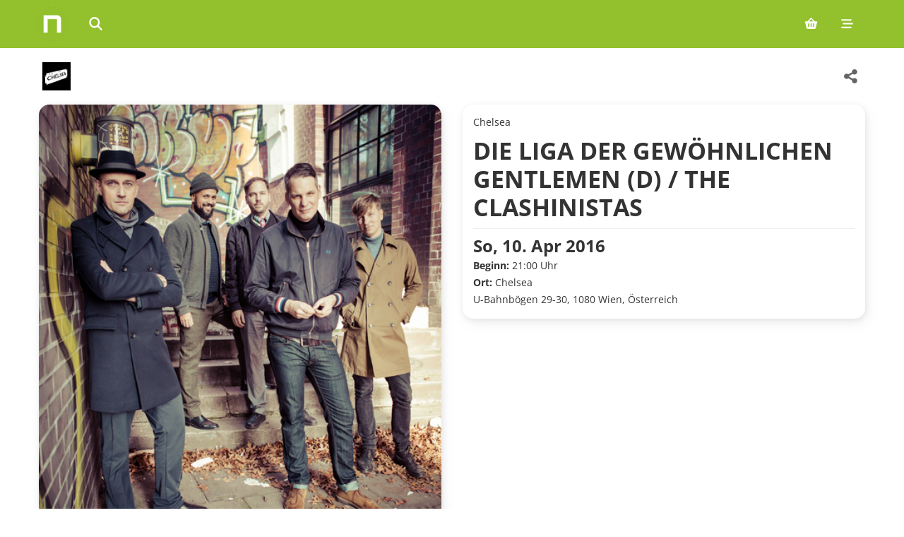

--- FILE ---
content_type: text/html; charset=utf-8
request_url: https://ntry.at/dieliga?l=de
body_size: 6414
content:
<!DOCTYPE html>
<html lang="de">
  <head>
    <title>DIE LIGA DER GEWÖHNLICHEN GENTLEMEN (D) / THE CLASHINISTAS Meine Events | ntry.at</title>

    <meta name="viewport" content="width=device-width, initial-scale=1, minimum-scale=1">

    <link rel="stylesheet" href="/assets/application-f41fe865.css" data-turbo-track="reload" />
    <script src="/assets/application-c9fc5216.js"></script>

    <meta property="og:title" content="DIE LIGA DER GEWÖHNLICHEN GENTLEMEN (D) / THE CLASHINISTAS">
<meta property="og:type" content="event">
<meta property="og:image" content="https://fra1.digitaloceanspaces.com/ntry2prod/event_images/2596/open_graph/DLDGG_Press01_Credit_Martin_Morris.jpg?1456239036">
<meta property="og:url" content="https://ntry.at/dieliga">
<meta property="og:start_time" content="2016-04-10 21:00:00 +0200">
<meta property="og:site_name" content="ntry ticketing">
<meta property="og:description" content="
DIE LIGA DER GEWÖHNLICHEN GENTLEMEN
 
Willkommen im Parallel-Universum der Popmusik! Hier ist alles etwas heller, etwas rauer und herzlicher. Hier geht es um zufriedene Esel und einen kameradschaftlichen Tritt in die Eier. Um ein geglücktes Leben in der Katastrophe. Mit anderen Worten: Die Liga der gewöhnlichen Gentlemen ist zurück in der Stadt! Die Hamburg-Berlin-Connection von Carsten, Tim, Gunther, Philip und Heiko (ehemals Teile der Hamburger Band &quot;Superpunk&quot;) hat ihren Sound abermals verschärft und legt mit &quot;Rüttel mal am Käfig, die Affen sollen was machen!&quot; ihr größtes und glücklichstes Album vor, mit dem sie im April auch zu uns nach Österreich kommen werden.
 
diegentlemen.de www.facebook.com/DieLigaDerGewohnlichenGentlemen
 
THE CLASHINISTAS Eine Stadt braucht eine The Clash-Coverband! Wien hatte diesbezueglich - bislang! - nichts zu bieten. Rainer Krispel (Stimme) stieß bei der rituellen Strummer-Forschung auf einen Konzertmitschnitt von Mike Watt &amp;amp; The Missingmen, die anläßlich Strummer´s 60. Geburtstag The Clash coverten (http://www.youtube.com/watch?v=mR6mj264xkI). Er machte seiner überbordenden Begeisterung und seinem gleichzeitigen Frust – „ich möchte Teil von so etwas sein!“ – in einem wohlgelittenen (sic!) sozialen Netzwerk Luft. Binnen Minuten zeigten Lelo Brossmann (Gitarre, Stimme), Franz Reisecker (Gitarre), Frank Schachinger (Topper) und Till Niederhammer (Bass) auf. Anstelle von Till zeigt seit geraumer Zeit Lars Bulnheim auf. www.facebook.com/theclashinistas
 ">
<meta name="description" content="
DIE LIGA DER GEWÖHNLICHEN GENTLEMEN
 
Willkommen im Parallel-Universum der Popmusik! Hier ist alles etwas heller, etwas rauer und herzlicher. Hier g...">
    

    <meta name="csrf-param" content="authenticity_token" />
<meta name="csrf-token" content="SjLsZIJWCf-suf32573K4-Ki7gWgh5Zwo2n1znbtjAjQJnGeuqJCZdAleL7hTFEcHwNNUPNKRT5m-jaTnS7o1g" />

    <script>
  window.zEmbed||function(e,t){var n,o,d,i,s,a=[],r=document.createElement("iframe");window.zEmbed=function(){a.push(arguments)},window.zE=window.zE||window.zEmbed,r.src="javascript:false",r.title="",r.role="presentation",(r.frameElement||r).style.cssText="display: none",d=document.getElementsByTagName("script"),d=d[d.length-1],d.parentNode.insertBefore(r,d),i=r.contentWindow,s=i.document;try{o=s}catch(c){n=document.domain,r.src='javascript:var d=document.open();d.domain="'+n+'";void(0);',o=s}o.open()._l=function(){var o=this.createElement("script");n&&(this.domain=n),o.id="js-iframe-async",o.src=e,this.t=+new Date,this.zendeskHost=t,this.zEQueue=a,this.body.appendChild(o)},o.write('<body onload="document._l();">'),o.close()}("https://assets.zendesk.com/embeddable_framework/main.js","ntry.zendesk.com");
</script>


      <script async src="https://www.googletagmanager.com/gtag/js?id=G-D083CYS505"></script>
  <script>
    window.dataLayer = window.dataLayer || [];
    function gtag(){dataLayer.push(arguments);}
    gtag('js', new Date());
    gtag('config', 'G-D083CYS505');
  </script>

      <script>
    var _prum = [['id', '5285100cabe53d9e4e000000'],
      ['mark', 'firstbyte', (new Date()).getTime()]];
    (function() {
      var s = document.getElementsByTagName('script')[0]
        , p = document.createElement('script');
      p.async = 'async';
      p.src = '//rum-static.pingdom.net/prum.min.js';
      s.parentNode.insertBefore(p, s);
    })();
  </script>

  </head>

  <body data-spy="scroll" data-target=".ntry-sidebar" data-offset="100">
    <a href="#main-content" class="sr-only sr-only-focusable">Skip to main content</a>
    <div aria-label='Main navigation' class='navbar navbar-fixed-top' role='navigation'>
<div class='navbar-inner'>
<div class='container'>
<ul class='nav'>
<li>
<a aria-label='Home' class='brand visible-desktop' href='/?l=de'>
</a>
</li>
<li>
<a aria-label='Home' class='brand brand-small hidden-desktop' href='/?l=de'>
</a>
</li>
<li>
<div class='search-box expandable'>
<div class='search-box-inner'>
<label class='icon' for='query'>
<i aria-hidden='true' class='fa-solid fa-magnifying-glass'></i>
<span class='sr-only'>Search events</span>
</label>
<input aria-describedby='search-help' aria-label='Search events' id='query' name='query' placeholder='Search events...' type='text'>
<div class='sr-only' id='search-help'>Type to search for events by name or location</div>
<div aria-live='polite' class='tt-dataset tt-dataset-performances'></div>
</div>
</div>
</li>
<script>
  autocomplete({
    input: document.getElementById("query"),
  
    fetch: function(text, update) {
      const query = text.toLowerCase();
      fetch(`/ajax/search?q=${query}`)
        .then(response => response.json())
        .then(data => {
          console.log(data);
          update(data);
        })
        .catch(console.error);
    },
  
    render: function(data, query) {
      let location = '';
      if (data.location) {
        location = '<br> <i class="fa-solid fa-map-marker"></i> ' + data.location;
      }
  
      let div = document.createElement('div');
      div.className = 'search-entry';
  
      let title = document.createElement('strong');
      title.textContent = data.title;
      div.appendChild(title);
  
      if (data.location) {
        let icon = document.createElement('i');
        icon.className = 'fa-solid fa-map-marker';
        div.appendChild(document.createElement('br'));
        div.appendChild(icon);
        div.append(data.location);
      }
  
      div.append(` - ${data.date}`);
  
      return div;
    },
  
    onSelect: function(selection) {
      location.href = selection.url;
    },
  
    minLength: 2,
    emptyMsg: 'No event found.'
  });
  
  $(function() {
    $("#query").on("focusin", function() { $(".search-box").addClass("open") });
    return $("#query").on("focusout", function() { $(".search-box").removeClass("open") });
  });
</script>

</ul>
<ul class='nav pull-right'>
<!-- / Cart -->
<li>
<a aria-label="Shopping cart (0 items)" href="/carts/edit?l=de"><i aria-hidden='true' class='fa-solid fa-basket-shopping'></i>
</a></li>

<li class='dropdown'>
<a aria-expanded='false' aria-label='Mobile menu' class='dropdown-toggle' data-toggle='dropdown' href='#'>
<i aria-hidden='true' class='fa-solid fa-bars-staggered'></i>
</a>
<ul class='dropdown-menu' role='menu'>
<li>
<a href="/users/sign_in?l=de"><i class='fa-solid fa-arrow-right-to-bracket'></i>
Anmelden
</a></li>
<li class='divider'></li>
<li><a href="/sell?l=de">Tickets verkaufen</a></li>
<li><a href="/buy?l=de">Tickets kaufen</a></li>
<li><a href="/about?l=de">Über ntry</a></li>
<li class='divider'></li>
<li><a href="/dieliga?l=de">Deutsch</a></li>
<li><a href="/dieliga?l=en">English</a></li>
<li><a href="/dieliga?l=es">Español</a></li>
</ul>
</li>

</ul>
</div>
</div>
</div>


    

    

    

    <main id="main-content" role="main">
      <div class='event-page' itemscope itemtype='http://data-vocabulary.org/Event'>
<div class='page-header-bar'>
<div class='page-header-left'>
<a class="promoter-link" aria-label="Chelsea Gastronomiebetriebs Ges.m.b.H. Veranstaltungen" href="/events/3451?l=de"><img class="organiser-image page-header-logo" style="width: auto;max-width:100px;" alt="Chelsea Gastronomiebetriebs Ges.m.b.H. organiser logo" src="https://fra1.digitaloceanspaces.com/ntry2prod/org_images/3451/small/CHELSEAoriginal.png?1699448064" />
</a></div>
<div class='page-header-actions'>
<div class='share-container'>
<a class="btn btn-large btn-share btn-icon" data-share-button="true" data-share-feedback-text="Link kopiert" data-share-url="https://ntry.at/dieliga" aria-label="Share this event" href="#"><i aria-hidden='true' class='fa-solid fa-share-alt share-icon'></i>
<i aria-hidden='true' class='fa-solid fa-check share-icon-success'></i>
</a></div>
</div>
</div>

<div class='row flex-reverse'>
<div class='span6 padded'>
<div class='thumbnail aspect-5-3'>
<img itemprop="photo" alt="Event image for DIE LIGA DER GEWÖHNLICHEN GENTLEMEN (D) / THE CLASHINISTAS" src="https://fra1.digitaloceanspaces.com/ntry2prod/event_images/2596/desk_large/DLDGG_Press01_Credit_Martin_Morris.jpg?1456239036" />
</div>
</div>
<div class='span6 padded'>
<div class='thumbnail event'>
<div id='eventinfo'>
<div id='presenter'>Chelsea</div>
<h1>DIE LIGA DER GEWÖHNLICHEN GENTLEMEN (D) / THE CLASHINISTAS</h1>
<div id='subtitle'></div>
</div>
<div id='performanceinfo'>
<time datetime='2016-04-10T21:00:00+02:00' itemprop='startDate'>
<strong class='startdate'>So, 10. Apr 2016</strong>
</time>
<div id='begins'>
<strong>Beginn: </strong>
21:00 Uhr
</div>
<span itemprop='location' itemscope itemtype='http://data-vocabulary.org/Organization'>
<strong>Ort: </strong>
<span itemprop='name'>
Chelsea
</span>
<meta content='01 4079309' itemprop='tel'>
<br>
<span itemprop='address' itemscope itemtype='http://data-vocabulary.org/Address'>
U-Bahnbögen 29-30, 1080 Wien, Österreich
<meta content='U-Bahnbögen' itemprop='street-address'>
<meta content='Wien' itemprop='locality'>
<meta content='1080' itemprop='postal-code'>
<meta content='Österreich' itemprop='country-name'>
</span>
<br>
<span itemprop='geo' itemscope itemtype='http://data-vocabulary.org/Geo'>
<meta content='48.20985899999999' itemprop='latitude'>
<meta content='16.338933999999995' itemprop='longitude'>
</span>
</span>
</div>

<div id='additionalinfo'>
</div>
</div>
</div>
</div>
<div class='row'>
<div class='span12 padded'>
<div class='thumbnail'>
<h4>Termine und Tickets</h4>
<table aria-label='Event dates and ticket availability' class='table table-bordered' role='table'>
</table>
</div>
</div>
</div>
<div class='row'>
<div class='span12 padded'>
<div class='thumbnail description-container' id='desc-container'>
<h4>Info</h4>
<div class='description-content editor' id='desc-content' itemprop='description'>
<p></p>
<p class="MsoNormalCxSpFirst"><span>DIE LIGA DER GEWÖHNLICHEN GENTLEMEN</span></p>
<p>&nbsp;</p>
<p class="MsoNormalCxSpMiddle"><span>Willkommen im Parallel-Universum der Popmusik!&nbsp;Hier ist alles etwas heller, etwas rauer und herzlicher.&nbsp;Hier geht es um zufriedene Esel und einen kameradschaftlichen Tritt in die Eier.&nbsp;Um ein geglücktes Leben in der Katastrophe.<br> Mit anderen Worten: Die Liga der gewöhnlichen Gentlemen ist zurück in der Stadt! Die Hamburg-Berlin-Connection von Carsten, Tim, Gunther, Philip und Heiko (ehemals Teile der Hamburger Band "Superpunk") hat ihren Sound abermals verschärft und legt mit "Rüttel mal am Käfig, die Affen sollen was machen!" ihr größtes und glücklichstes Album vor, mit dem sie im April auch zu uns nach Österreich kommen werden.</span></p>
<p>&nbsp;</p>
<p class="MsoNormalCxSpMiddle"><span><a href="http://diegentlemen.de"><span>diegentlemen.de</span></a><br> <a href="https://www.facebook.com/DieLigaDerGewohnlichenGentlemen"><span>www.facebook.com/DieLigaDerGewohnlichenGentlemen</span></a></span></p>
<p>&nbsp;</p>
<p class="MsoNormalCxSpMiddle"><span>THE CLASHINISTAS<br> Eine Stadt braucht eine The Clash-Coverband! Wien hatte diesbezueglich - bislang! - nichts zu bieten. Rainer Krispel (Stimme) stieß bei der rituellen Strummer-Forschung auf einen Konzertmitschnitt von Mike Watt &amp; The Missingmen, die anläßlich Strummer´s 60. Geburtstag The Clash coverten (http://www.youtube.com/watch?v=mR6mj264xkI).<br> Er machte seiner überbordenden Begeisterung und seinem gleichzeitigen Frust – „ich möchte Teil von so etwas sein!“ – in einem wohlgelittenen (sic!) sozialen Netzwerk Luft. Binnen Minuten zeigten Lelo Brossmann (Gitarre, Stimme), Franz Reisecker (Gitarre), Frank Schachinger (Topper) und Till Niederhammer (Bass) auf. Anstelle von Till zeigt seit geraumer Zeit Lars Bulnheim auf.<br> <a href="http://www.facebook.com/theclashinistas"><span>www.facebook.com/theclashinistas</span></a></span></p>
<p>&nbsp;</p>
</div>
<button aria-controls='desc-content' aria-expanded='false' aria-label='Toggle event description' class='btn toggle-btn' data-show-less='Weniger anzeigen' data-show-more='Mehr anzeigen' id='desc-toggle' type='button'>
Mehr anzeigen
</button>
</div>
</div>
</div>
<div class='row'>
<div class='span12'>
<div class='thumbnail'>
<h4>
Veranstaltungsort
</h4>
<div aria-label='Map showing venue locations for this event' data-markers='[{&quot;lat&quot;:&quot;48.20985899999999&quot;,&quot;lng&quot;:&quot;16.338933999999995&quot;,&quot;location_extra&quot;:&quot;Chelsea&quot;}]' id='map_canvas' role='img' style='width:100%; height:300px'></div>
</div>
</div>
</div>
<script>
  $(function() {
    const data = $('#map_canvas').data();
    const markers = [];
    const digested_icon = L.icon({
      iconUrl: "/assets/marker-icon-66dc65a4.png",
      iconRetinaUrl: "/assets/marker-icon-2x-32b03b54.png",
      shadowUrl: "/assets/marker-shadow-43cfce2f.png",
      iconSize: [25, 41],
      iconAnchor: [12, 41],
      popupAnchor: [1, -34],
      shadowSize: [41, 41]
    });
  
    const map = L.map('map_canvas', { zoomSnap: 0.1 });
    L.control.scale().addTo(map);
  
    // Fallunterscheidung: Ein Marker vs. mehrere Marker
    if (data.markers) {
      const performances = data.markers;
      let lastLat = -1;
      let lastLng = -1;
  
      performances.forEach(function(p) {
        if (p.lat && p.lng && (p.lat !== lastLat || p.lng !== lastLng)) {
          const marker = L.marker([p.lat, p.lng], { icon: digested_icon }).addTo(map);
          marker.bindPopup(p.location_extra);
          markers.push(marker);
          lastLat = p.lat;
          lastLng = p.lng;
        }
      });
    } else if (data.lat && data.lng) {
      const marker = L.marker([data.lat, data.lng], { icon: digested_icon }).addTo(map);
      marker.bindPopup(data.title || 'Veranstaltung');
      markers.push(marker);
    }
  
    if (markers.length > 0) {
      const group = new L.featureGroup(markers);
      const bounds = group.getBounds().pad(5);
      bounds._northEast.lat += 0.001;
      bounds._northEast.lng += 0.001;
      bounds._southWest.lat -= 0.001;
      bounds._southWest.lng -= 0.001;
  
      L.tileLayer('https://tile.openstreetmap.org/{z}/{x}/{y}.png', {
        attribution: 'Map data &copy; <a href="https://www.openstreetmap.org/">OpenStreetMap</a> contributors',
        maxZoom: 18,
      }).addTo(map);
  
      map.fitBounds(bounds);
    }
  });
</script>

  <div class="row">
    <div class="span12">
      <p class="organizer-footer-note">Veranstaltet von - Chelsea Gastronomiebetriebs Ges.m.b.H.</p>
    </div>
  </div>

</div>

    </main>

    <footer class="container">
      <div id='footer-bar' role='contentinfo'>
<div class='footer-grid'>
<div class='footer-column'>
<p class='footer-heading'>Unternehmen</p>
<ul>
<li><a href="https://info.ntry.at/%C3%BCber-uns">Über uns</a></li>
<li><a href="https://info.ntry.at/impressum">Impressum</a></li>
<li><a href="https://info.ntry.at/datenschutz">Datenschutz</a></li>
<li><a href="https://info.ntry.at/agb">AGB</a></li>
</ul>
</div>
<div class='footer-column'>
<p class='footer-heading'>Kundenservice</p>
<ul>
<li><a href="https://support.ntry.at/hc/de">FAQ - Help Center</a></li>
<li><a href="https://support.ntry.at/hc/de/articles/21673613286812-Wie-erhalte-ich-meine-Tickets">Gekaufte Tickets finden</a></li>
</ul>
</div>
<div class='footer-column'>
<p class='footer-heading'>Sprachen</p>
<ul>
<li><a href="/dieliga?l=de">Deutsch</a></li>
<li><a href="/dieliga?l=en">English</a></li>
<li><a href="/dieliga?l=es">Español</a></li>
</ul>
</div>
<div class='footer-column'>
<p class='footer-heading'>Für Veranstalter</p>
<ul>
<li><a href="https://info.ntry.at/tickets-verkaufen">Selber Tickets verkaufen</a></li>
</ul>
</div>
<div class='footer-column footer-copy'>
<span>©</span>
NTRY Ticketing OG
</div>
</div>
</div>
<script>
  zE(function() {
    zE.setLocale('de');
  });
</script>

    </footer>
</body></html>


--- FILE ---
content_type: text/css
request_url: https://ntry.at/assets/application-f41fe865.css
body_size: 718526
content:
@charset "UTF-8";
/* cyrillic-ext */
@font-face {
  font-family: "Open Sans";
  font-style: normal;
  font-weight: 400;
  font-stretch: 100%;
  src: url("/assets/open-sans/open-sans_cyrillic-ext-ad2bd5a4.woff2") format("woff2");
  unicode-range: U+0460-052F, U+1C80-1C88, U+20B4, U+2DE0-2DFF, U+A640-A69F, U+FE2E-FE2F;
}
/* cyrillic */
@font-face {
  font-family: "Open Sans";
  font-style: normal;
  font-weight: 400;
  font-stretch: 100%;
  src: url("/assets/open-sans/open-sans_cyrillic-3da0258e.woff2") format("woff2");
  unicode-range: U+0301, U+0400-045F, U+0490-0491, U+04B0-04B1, U+2116;
}
/* greek-ext */
@font-face {
  font-family: "Open Sans";
  font-style: normal;
  font-weight: 400;
  font-stretch: 100%;
  src: url("/assets/open-sans/open-sans_greek-ext-ff3a289e.woff2") format("woff2");
  unicode-range: U+1F00-1FFF;
}
/* greek */
@font-face {
  font-family: "Open Sans";
  font-style: normal;
  font-weight: 400;
  font-stretch: 100%;
  src: url("/assets/open-sans/open-sans_greek-c0507b24.woff2") format("woff2");
  unicode-range: U+0370-0377, U+037A-037F, U+0384-038A, U+038C, U+038E-03A1, U+03A3-03FF;
}
/* hebrew */
@font-face {
  font-family: "Open Sans";
  font-style: normal;
  font-weight: 400;
  font-stretch: 100%;
  src: url("/assets/open-sans/open-sans_hebrew-6ad6e7ce.woff2") format("woff2");
  unicode-range: U+0590-05FF, U+200C-2010, U+20AA, U+25CC, U+FB1D-FB4F;
}
/* math */
@font-face {
  font-family: "Open Sans";
  font-style: normal;
  font-weight: 400;
  font-stretch: 100%;
  src: url("/assets/open-sans/open-sans_math-c935c974.woff2") format("woff2");
  unicode-range: U+0302-0303, U+0305, U+0307-0308, U+0330, U+0391-03A1, U+03A3-03A9, U+03B1-03C9, U+03D1, U+03D5-03D6, U+03F0-03F1, U+03F4-03F5, U+2034-2037, U+2057, U+20D0-20DC, U+20E1, U+20E5-20EF, U+2102, U+210A-210E, U+2110-2112, U+2115, U+2119-211D, U+2124, U+2128, U+212C-212D, U+212F-2131, U+2133-2138, U+213C-2140, U+2145-2149, U+2190, U+2192, U+2194-21AE, U+21B0-21E5, U+21F1-21F2, U+21F4-2211, U+2213-2214, U+2216-22FF, U+2308-230B, U+2310, U+2319, U+231C-2321, U+2336-237A, U+237C, U+2395, U+239B-23B6, U+23D0, U+23DC-23E1, U+2474-2475, U+25AF, U+25B3, U+25B7, U+25BD, U+25C1, U+25CA, U+25CC, U+25FB, U+266D-266F, U+27C0-27FF, U+2900-2AFF, U+2B0E-2B11, U+2B30-2B4C, U+2BFE, U+FF5B, U+FF5D, U+1D400-1D7FF, U+1EE00-1EEFF;
}
/* symbols */
@font-face {
  font-family: "Open Sans";
  font-style: normal;
  font-weight: 400;
  font-stretch: 100%;
  src: url("/assets/open-sans/open-sans_symbols-5dc9e237.woff2") format("woff2");
  unicode-range: U+0001-000C, U+000E-001F, U+007F-009F, U+20DD-20E0, U+20E2-20E4, U+2150-218F, U+2190, U+2192, U+2194-2199, U+21AF, U+21E6-21F0, U+21F3, U+2218-2219, U+2299, U+22C4-22C6, U+2300-243F, U+2440-244A, U+2460-24FF, U+25A0-27BF, U+2800-28FF, U+2921-2922, U+2981, U+29BF, U+29EB, U+2B00-2BFF, U+4DC0-4DFF, U+FFF9-FFFB, U+10140-1018E, U+10190-1019C, U+101A0, U+101D0-101FD, U+102E0-102FB, U+10E60-10E7E, U+1D2C0-1D2D3, U+1D2E0-1D37F, U+1F000-1F0FF, U+1F100-1F1AD, U+1F1E6-1F1FF, U+1F30D-1F30F, U+1F315, U+1F31C, U+1F31E, U+1F320-1F32C, U+1F336, U+1F378, U+1F37D, U+1F382, U+1F393-1F39F, U+1F3A7-1F3A8, U+1F3AC-1F3AF, U+1F3C2, U+1F3C4-1F3C6, U+1F3CA-1F3CE, U+1F3D4-1F3E0, U+1F3ED, U+1F3F1-1F3F3, U+1F3F5-1F3F7, U+1F408, U+1F415, U+1F41F, U+1F426, U+1F43F, U+1F441-1F442, U+1F444, U+1F446-1F449, U+1F44C-1F44E, U+1F453, U+1F46A, U+1F47D, U+1F4A3, U+1F4B0, U+1F4B3, U+1F4B9, U+1F4BB, U+1F4BF, U+1F4C8-1F4CB, U+1F4D6, U+1F4DA, U+1F4DF, U+1F4E3-1F4E6, U+1F4EA-1F4ED, U+1F4F7, U+1F4F9-1F4FB, U+1F4FD-1F4FE, U+1F503, U+1F507-1F50B, U+1F50D, U+1F512-1F513, U+1F53E-1F54A, U+1F54F-1F5FA, U+1F610, U+1F650-1F67F, U+1F687, U+1F68D, U+1F691, U+1F694, U+1F698, U+1F6AD, U+1F6B2, U+1F6B9-1F6BA, U+1F6BC, U+1F6C6-1F6CF, U+1F6D3-1F6D7, U+1F6E0-1F6EA, U+1F6F0-1F6F3, U+1F6F7-1F6FC, U+1F700-1F7FF, U+1F800-1F80B, U+1F810-1F847, U+1F850-1F859, U+1F860-1F887, U+1F890-1F8AD, U+1F8B0-1F8B1, U+1F900-1F90B, U+1F93B, U+1F946, U+1F984, U+1F996, U+1F9E9, U+1FA00-1FA6F, U+1FA70-1FA7C, U+1FA80-1FA88, U+1FA90-1FABD, U+1FABF-1FAC5, U+1FACE-1FADB, U+1FAE0-1FAE8, U+1FAF0-1FAF8, U+1FB00-1FBFF;
}
/* vietnamese */
@font-face {
  font-family: "Open Sans";
  font-style: normal;
  font-weight: 400;
  font-stretch: 100%;
  src: url("/assets/open-sans/open-sans_vietnamese-c7fc9c6c.woff2") format("woff2");
  unicode-range: U+0102-0103, U+0110-0111, U+0128-0129, U+0168-0169, U+01A0-01A1, U+01AF-01B0, U+0300-0301, U+0303-0304, U+0308-0309, U+0323, U+0329, U+1EA0-1EF9, U+20AB;
}
/* latin-ext */
@font-face {
  font-family: "Open Sans";
  font-style: normal;
  font-weight: 400;
  font-stretch: 100%;
  src: url("/assets/open-sans/open-sans_latin-ext-4785c553.woff2") format("woff2");
  unicode-range: U+0100-02AF, U+0304, U+0308, U+0329, U+1E00-1E9F, U+1EF2-1EFF, U+2020, U+20A0-20AB, U+20AD-20C0, U+2113, U+2C60-2C7F, U+A720-A7FF;
}
/* latin */
@font-face {
  font-family: "Open Sans";
  font-style: normal;
  font-weight: 400;
  font-stretch: 100%;
  src: url("/assets/open-sans/open-sans_latin-df55dcf4.woff2") format("woff2");
  unicode-range: U+0000-00FF, U+0131, U+0152-0153, U+02BB-02BC, U+02C6, U+02DA, U+02DC, U+0304, U+0308, U+0329, U+2000-206F, U+2074, U+20AC, U+2122, U+2191, U+2193, U+2212, U+2215, U+FEFF, U+FFFD;
}
/* cyrillic-ext */
@font-face {
  font-family: "Open Sans";
  font-style: normal;
  font-weight: 700;
  font-stretch: 100%;
  src: url("/assets/open-sans/open-sans_cyrillic-ext-ad2bd5a4.woff2") format("woff2");
  unicode-range: U+0460-052F, U+1C80-1C88, U+20B4, U+2DE0-2DFF, U+A640-A69F, U+FE2E-FE2F;
}
/* cyrillic */
@font-face {
  font-family: "Open Sans";
  font-style: normal;
  font-weight: 700;
  font-stretch: 100%;
  src: url("/assets/open-sans/open-sans_cyrillic-3da0258e.woff2") format("woff2");
  unicode-range: U+0301, U+0400-045F, U+0490-0491, U+04B0-04B1, U+2116;
}
/* greek-ext */
@font-face {
  font-family: "Open Sans";
  font-style: normal;
  font-weight: 700;
  font-stretch: 100%;
  src: url("/assets/open-sans/open-sans_greek-ext-ff3a289e.woff2") format("woff2");
  unicode-range: U+1F00-1FFF;
}
/* greek */
@font-face {
  font-family: "Open Sans";
  font-style: normal;
  font-weight: 700;
  font-stretch: 100%;
  src: url("/assets/open-sans/open-sans_greek-c0507b24.woff2") format("woff2");
  unicode-range: U+0370-0377, U+037A-037F, U+0384-038A, U+038C, U+038E-03A1, U+03A3-03FF;
}
/* hebrew */
@font-face {
  font-family: "Open Sans";
  font-style: normal;
  font-weight: 700;
  font-stretch: 100%;
  src: url("/assets/open-sans/open-sans_hebrew-6ad6e7ce.woff2") format("woff2");
  unicode-range: U+0590-05FF, U+200C-2010, U+20AA, U+25CC, U+FB1D-FB4F;
}
/* math */
@font-face {
  font-family: "Open Sans";
  font-style: normal;
  font-weight: 700;
  font-stretch: 100%;
  src: url("/assets/open-sans/open-sans_math-c935c974.woff2") format("woff2");
  unicode-range: U+0302-0303, U+0305, U+0307-0308, U+0330, U+0391-03A1, U+03A3-03A9, U+03B1-03C9, U+03D1, U+03D5-03D6, U+03F0-03F1, U+03F4-03F5, U+2034-2037, U+2057, U+20D0-20DC, U+20E1, U+20E5-20EF, U+2102, U+210A-210E, U+2110-2112, U+2115, U+2119-211D, U+2124, U+2128, U+212C-212D, U+212F-2131, U+2133-2138, U+213C-2140, U+2145-2149, U+2190, U+2192, U+2194-21AE, U+21B0-21E5, U+21F1-21F2, U+21F4-2211, U+2213-2214, U+2216-22FF, U+2308-230B, U+2310, U+2319, U+231C-2321, U+2336-237A, U+237C, U+2395, U+239B-23B6, U+23D0, U+23DC-23E1, U+2474-2475, U+25AF, U+25B3, U+25B7, U+25BD, U+25C1, U+25CA, U+25CC, U+25FB, U+266D-266F, U+27C0-27FF, U+2900-2AFF, U+2B0E-2B11, U+2B30-2B4C, U+2BFE, U+FF5B, U+FF5D, U+1D400-1D7FF, U+1EE00-1EEFF;
}
/* symbols */
@font-face {
  font-family: "Open Sans";
  font-style: normal;
  font-weight: 700;
  font-stretch: 100%;
  src: url("/assets/open-sans/open-sans_symbols-5dc9e237.woff2") format("woff2");
  unicode-range: U+0001-000C, U+000E-001F, U+007F-009F, U+20DD-20E0, U+20E2-20E4, U+2150-218F, U+2190, U+2192, U+2194-2199, U+21AF, U+21E6-21F0, U+21F3, U+2218-2219, U+2299, U+22C4-22C6, U+2300-243F, U+2440-244A, U+2460-24FF, U+25A0-27BF, U+2800-28FF, U+2921-2922, U+2981, U+29BF, U+29EB, U+2B00-2BFF, U+4DC0-4DFF, U+FFF9-FFFB, U+10140-1018E, U+10190-1019C, U+101A0, U+101D0-101FD, U+102E0-102FB, U+10E60-10E7E, U+1D2C0-1D2D3, U+1D2E0-1D37F, U+1F000-1F0FF, U+1F100-1F1AD, U+1F1E6-1F1FF, U+1F30D-1F30F, U+1F315, U+1F31C, U+1F31E, U+1F320-1F32C, U+1F336, U+1F378, U+1F37D, U+1F382, U+1F393-1F39F, U+1F3A7-1F3A8, U+1F3AC-1F3AF, U+1F3C2, U+1F3C4-1F3C6, U+1F3CA-1F3CE, U+1F3D4-1F3E0, U+1F3ED, U+1F3F1-1F3F3, U+1F3F5-1F3F7, U+1F408, U+1F415, U+1F41F, U+1F426, U+1F43F, U+1F441-1F442, U+1F444, U+1F446-1F449, U+1F44C-1F44E, U+1F453, U+1F46A, U+1F47D, U+1F4A3, U+1F4B0, U+1F4B3, U+1F4B9, U+1F4BB, U+1F4BF, U+1F4C8-1F4CB, U+1F4D6, U+1F4DA, U+1F4DF, U+1F4E3-1F4E6, U+1F4EA-1F4ED, U+1F4F7, U+1F4F9-1F4FB, U+1F4FD-1F4FE, U+1F503, U+1F507-1F50B, U+1F50D, U+1F512-1F513, U+1F53E-1F54A, U+1F54F-1F5FA, U+1F610, U+1F650-1F67F, U+1F687, U+1F68D, U+1F691, U+1F694, U+1F698, U+1F6AD, U+1F6B2, U+1F6B9-1F6BA, U+1F6BC, U+1F6C6-1F6CF, U+1F6D3-1F6D7, U+1F6E0-1F6EA, U+1F6F0-1F6F3, U+1F6F7-1F6FC, U+1F700-1F7FF, U+1F800-1F80B, U+1F810-1F847, U+1F850-1F859, U+1F860-1F887, U+1F890-1F8AD, U+1F8B0-1F8B1, U+1F900-1F90B, U+1F93B, U+1F946, U+1F984, U+1F996, U+1F9E9, U+1FA00-1FA6F, U+1FA70-1FA7C, U+1FA80-1FA88, U+1FA90-1FABD, U+1FABF-1FAC5, U+1FACE-1FADB, U+1FAE0-1FAE8, U+1FAF0-1FAF8, U+1FB00-1FBFF;
}
/* vietnamese */
@font-face {
  font-family: "Open Sans";
  font-style: normal;
  font-weight: 700;
  font-stretch: 100%;
  src: url("/assets/open-sans/open-sans_vietnamese-c7fc9c6c.woff2") format("woff2");
  unicode-range: U+0102-0103, U+0110-0111, U+0128-0129, U+0168-0169, U+01A0-01A1, U+01AF-01B0, U+0300-0301, U+0303-0304, U+0308-0309, U+0323, U+0329, U+1EA0-1EF9, U+20AB;
}
/* latin-ext */
@font-face {
  font-family: "Open Sans";
  font-style: normal;
  font-weight: 700;
  font-stretch: 100%;
  src: url("/assets/open-sans/open-sans_latin-ext-4785c553.woff2") format("woff2");
  unicode-range: U+0100-02AF, U+0304, U+0308, U+0329, U+1E00-1E9F, U+1EF2-1EFF, U+2020, U+20A0-20AB, U+20AD-20C0, U+2113, U+2C60-2C7F, U+A720-A7FF;
}
/* latin */
@font-face {
  font-family: "Open Sans";
  font-style: normal;
  font-weight: 700;
  font-stretch: 100%;
  src: url("/assets/open-sans/open-sans_latin-df55dcf4.woff2") format("woff2");
  unicode-range: U+0000-00FF, U+0131, U+0152-0153, U+02BB-02BC, U+02C6, U+02DA, U+02DC, U+0304, U+0308, U+0329, U+2000-206F, U+2074, U+20AC, U+2122, U+2191, U+2193, U+2212, U+2215, U+FEFF, U+FFFD;
}
/* @license
 * MyFonts Webfont Build ID 1847189, 2012-01-04T11:48:51-0500
 *
 * The fonts listed in this notice are subject to the End User License
 * Agreement(s) entered into by the website owner. All other parties are
 * explicitly restricted from using the Licensed Webfonts(s).
 *
 * You may obtain a valid license at the URLs below.
 *
 * Webfont: Relato Sans Bold Italic by Emtype Foundry
 * URL: http://www.myfonts.com/fonts/emtype/relato-sans/bold-italic/
 * Licensed pageviews: 10,000
 *
 * Webfont: Relato Sans Regular by Emtype Foundry
 * URL: http://www.myfonts.com/fonts/emtype/relato-sans/regular/
 * Licensed pageviews: unspecified
 *
 * Webfont: Relato Sans Bold by Emtype Foundry
 * URL: http://www.myfonts.com/fonts/emtype/relato-sans/bold/
 * Licensed pageviews: unspecified
 *
 * Webfont: Relato Sans Regular Italic by Emtype Foundry
 * URL: http://www.myfonts.com/fonts/emtype/relato-sans/regular-italic/
 * Licensed pageviews: unspecified
 *
 *
 * License: http://www.myfonts.com/viewlicense?type=web&buildid=1847189
 * Webfonts copyright: Copyright (c) Eduardo Manso, 2006. All rights reserved.
 *
 * © 2012 Bitstream Inc
*/
@font-face {
  font-family: "RelatoSans";
  font-weight: bold;
  font-style: italic;
  src: url("/assets/1C2F95_0_0-fac6122e.eot?#iefix") format("embedded-opentype");
}
@font-face {
  font-family: "RelatoSans";
  font-weight: bold;
  font-style: italic;
  src: url("[data-uri]") format("truetype"), url("/assets/1C2F95_0_0-4a08c4af.woff") format("woff");
}
@font-face {
  font-family: "RelatoSans";
  font-weight: normal;
  font-style: normal;
  src: url("/assets/1C2F95_1_0-bd213f55.eot?#iefix") format("embedded-opentype");
}
@font-face {
  font-family: "RelatoSans";
  font-weight: normal;
  font-style: normal;
  src: url("[data-uri]") format("truetype"), url("/assets/1C2F95_1_0-79e7879a.woff") format("woff");
}
@font-face {
  font-family: "RelatoSans";
  font-weight: bold;
  font-style: normal;
  src: url("/assets/1C2F95_2_0-c64f8283.eot?#iefix") format("embedded-opentype");
}
@font-face {
  font-family: "RelatoSans";
  font-weight: bold;
  font-style: normal;
  src: url("[data-uri]") format("truetype"), url("/assets/1C2F95_2_0-7f4ecd83.woff") format("woff");
}
@font-face {
  font-family: "RelatoSans";
  font-weight: normal;
  font-style: italic;
  src: url("/assets/1C2F95_3_0-ebeac1bc.eot?#iefix") format("embedded-opentype");
}
@font-face {
  font-family: "RelatoSans";
  font-weight: normal;
  font-style: italic;
  src: url("[data-uri]") format("truetype"), url("/assets/1C2F95_3_0-33ba3408.woff") format("woff");
}
div.dataTables_length label {
  text-align: left;
}

div.dataTables_length select {
  width: 75px;
}

div.dataTables_filter {
  text-align: right;
}

div.dataTables_filter label {
  text-align: left;
}

div.dataTables_filter input {
  margin-left: 0.5em;
  display: inline-block;
}

div.dataTables_info {
  padding-top: 8px;
}

div.dataTables_paginate {
  text-align: right;
  margin: 0;
}

div.dataTables_paginate div.pagination {
  margin: 0;
}

@media screen and (max-width: 767px) {
  div.dataTables_length,
  div.dataTables_filter,
  div.dataTables_info,
  div.dataTables_paginate {
    text-align: center;
  }
}
table.table {
  clear: both;
  margin-bottom: 6px !important;
  max-width: none !important;
}

table.table thead .sorting,
table.table thead .sorting_asc,
table.table thead .sorting_desc,
table.table thead .sorting_asc_disabled,
table.table thead .sorting_desc_disabled {
  cursor: pointer;
  *cursor: hand;
}

table.dataTable thead .sorting {
  background: url("/assets/dataTables/sort_both-60eb66f6.png") no-repeat center right;
}

table.dataTable thead .sorting_asc {
  background: url("/assets/dataTables/sort_asc-69881689.png") no-repeat center right;
}

table.dataTable thead .sorting_desc {
  background: url("/assets/dataTables/sort_desc-1a89db10.png") no-repeat center right;
}

table.dataTable thead .sorting_asc_disabled {
  background: url("/assets/dataTables/sort_asc_disabled-ab9f8ffd.png") no-repeat center right;
}

table.dataTable thead .sorting_desc_disabled {
  background: url("/assets/dataTables/sort_desc_disabled-987afc7f.png") no-repeat center right;
}

table.dataTable th:active {
  outline: none;
}

/* Scrolling */
div.dataTables_scrollHead table {
  margin-bottom: 0 !important;
  border-bottom-left-radius: 0;
  border-bottom-right-radius: 0;
}

div.dataTables_scrollHead table thead tr:last-child th:first-child,
div.dataTables_scrollHead table thead tr:last-child td:first-child {
  border-bottom-left-radius: 0 !important;
  border-bottom-right-radius: 0 !important;
}

div.dataTables_scrollBody table {
  border-top: none;
  margin-top: 0 !important;
  margin-bottom: 0 !important;
}

div.dataTables_scrollBody tbody tr:first-child th,
div.dataTables_scrollBody tbody tr:first-child td {
  border-top: none;
}

div.dataTables_scrollFoot table {
  margin-top: 0 !important;
  border-top: none;
}

/*
 * TableTools styles
 */
.table tbody tr.active td,
.table tbody tr.active th {
  background-color: #08c;
  color: white;
}

.table tbody tr.active:hover td,
.table tbody tr.active:hover th {
  background-color: #0075b0 !important;
}

.table tbody tr.active a {
  color: white;
}

.table-striped tbody tr.active:nth-child(odd) td,
.table-striped tbody tr.active:nth-child(odd) th {
  background-color: #017ebc;
}

table.DTTT_selectable tbody tr {
  cursor: pointer;
  *cursor: hand;
}

div.DTTT .btn {
  color: #333 !important;
  font-size: 12px;
}

div.DTTT .btn:hover {
  text-decoration: none !important;
}

ul.DTTT_dropdown.dropdown-menu {
  z-index: 2003;
}

ul.DTTT_dropdown.dropdown-menu a {
  color: #333 !important; /* needed only when demo_page.css is included */
}

ul.DTTT_dropdown.dropdown-menu li {
  position: relative;
}

ul.DTTT_dropdown.dropdown-menu li:hover a {
  background-color: #0088cc;
  color: white !important;
}

div.DTTT_collection_background {
  z-index: 2002;
}

/* TableTools information display */
div.DTTT_print_info.modal {
  height: 150px;
  margin-top: -75px;
  text-align: center;
}

div.DTTT_print_info h6 {
  font-weight: normal;
  font-size: 28px;
  line-height: 28px;
  margin: 1em;
}

div.DTTT_print_info p {
  font-size: 14px;
  line-height: 20px;
}

/*
 * FixedColumns styles
 */
div.DTFC_LeftHeadWrapper table,
div.DTFC_LeftFootWrapper table,
div.DTFC_RightHeadWrapper table,
div.DTFC_RightFootWrapper table,
table.DTFC_Cloned tr.even {
  background-color: white;
  margin-bottom: 0;
}

div.DTFC_RightHeadWrapper table,
div.DTFC_LeftHeadWrapper table {
  margin-bottom: 0 !important;
  border-top-right-radius: 0 !important;
  border-bottom-left-radius: 0 !important;
  border-bottom-right-radius: 0 !important;
}

div.DTFC_RightHeadWrapper table thead tr:last-child th:first-child,
div.DTFC_RightHeadWrapper table thead tr:last-child td:first-child,
div.DTFC_LeftHeadWrapper table thead tr:last-child th:first-child,
div.DTFC_LeftHeadWrapper table thead tr:last-child td:first-child {
  border-bottom-left-radius: 0 !important;
  border-bottom-right-radius: 0 !important;
}

div.DTFC_RightBodyWrapper table,
div.DTFC_LeftBodyWrapper table {
  border-top: none;
  margin-bottom: 0 !important;
}

div.DTFC_RightBodyWrapper tbody tr:first-child th,
div.DTFC_RightBodyWrapper tbody tr:first-child td,
div.DTFC_LeftBodyWrapper tbody tr:first-child th,
div.DTFC_LeftBodyWrapper tbody tr:first-child td {
  border-top: none;
}

div.DTFC_RightFootWrapper table,
div.DTFC_LeftFootWrapper table {
  border-top: none;
}

article,
aside,
details,
figcaption,
figure,
footer,
header,
hgroup,
nav,
section {
  display: block;
}

audio,
canvas,
video {
  display: inline-block;
  *display: inline;
  *zoom: 1;
}

audio:not([controls]) {
  display: none;
}

html {
  font-size: 100%;
  -webkit-text-size-adjust: 100%;
  -ms-text-size-adjust: 100%;
}

a:focus {
  outline: thin dotted #333;
  outline: 5px auto -webkit-focus-ring-color;
  outline-offset: -2px;
}

a:hover,
a:active {
  outline: 0;
}

sub,
sup {
  position: relative;
  font-size: 75%;
  line-height: 0;
  vertical-align: baseline;
}

sup {
  top: -0.5em;
}

sub {
  bottom: -0.25em;
}

img {
  /* Responsive images (ensure images don't scale beyond their parents) */
  max-width: 100%; /* Part 1: Set a maxium relative to the parent */
  width: auto\9 ; /* IE7-8 need help adjusting responsive images */
  height: auto; /* Part 2: Scale the height according to the width, otherwise you get stretching */
  vertical-align: middle;
  border: 0;
  -ms-interpolation-mode: bicubic;
}

#map_canvas img,
.google-maps img {
  max-width: none;
}

button,
input,
select,
textarea {
  margin: 0;
  font-size: 100%;
  vertical-align: middle;
}

button,
input {
  *overflow: visible;
  line-height: normal;
}

button::-moz-focus-inner,
input::-moz-focus-inner {
  padding: 0;
  border: 0;
}

button,
html input[type=button],
input[type=reset],
input[type=submit] {
  -webkit-appearance: button;
  cursor: pointer;
}

label,
select,
button,
input[type=button],
input[type=reset],
input[type=submit],
input[type=radio],
input[type=checkbox] {
  cursor: pointer;
}

input[type=search] {
  -webkit-box-sizing: content-box;
  -moz-box-sizing: content-box;
  box-sizing: content-box;
  -webkit-appearance: textfield;
}

input[type=search]::-webkit-search-decoration,
input[type=search]::-webkit-search-cancel-button {
  -webkit-appearance: none;
}

textarea {
  overflow: auto;
  vertical-align: top;
}

@media print {
  * {
    text-shadow: none !important;
    color: #000 !important;
    background: transparent !important;
    box-shadow: none !important;
  }
  a,
  a:visited {
    text-decoration: underline;
  }
  a[href]:after {
    content: " (" attr(href) ")";
  }
  abbr[title]:after {
    content: " (" attr(title) ")";
  }
  .ir a:after,
  a[href^="javascript:"]:after,
  a[href^="#"]:after {
    content: "";
  }
  pre,
  blockquote {
    border: 1px solid #999;
    page-break-inside: avoid;
  }
  thead {
    display: table-header-group;
  }
  tr,
  img {
    page-break-inside: avoid;
  }
  img {
    max-width: 100% !important;
  }
  @page {
    margin: 0.5cm;
  }
  p,
  h2,
  h3 {
    orphans: 3;
    widows: 3;
  }
  h2,
  h3 {
    page-break-after: avoid;
  }
}
body {
  margin: 0;
  font-family: "Open Sans", sans-serif;
  font-size: 14px;
  line-height: 20px;
  color: #333;
  background-color: #fff;
}

a {
  color: rgb(147, 192, 45);
  text-decoration: none;
}

a:hover,
a:focus {
  color: rgb(99.5506329114, 130.0253164557, 30.4746835443);
  text-decoration: underline;
}

.img-rounded {
  -webkit-border-radius: 6px;
  -moz-border-radius: 6px;
  border-radius: 6px;
}

.img-polaroid {
  padding: 4px;
  background-color: #fff;
  border: 1px solid #ccc;
  border: 1px solid rgba(0, 0, 0, 0.2);
  -webkit-box-shadow: 0 1px 3px rgba(0, 0, 0, 0.1);
  -moz-box-shadow: 0 1px 3px rgba(0, 0, 0, 0.1);
  box-shadow: 0 1px 3px rgba(0, 0, 0, 0.1);
}

.img-circle {
  -webkit-border-radius: 500px;
  -moz-border-radius: 500px;
  border-radius: 500px;
}

.row {
  margin-left: -20px;
  *zoom: 1;
}
.row:before, .row:after {
  display: table;
  content: "";
  line-height: 0;
}
.row:after {
  clear: both;
}

[class*=span] {
  float: left;
  min-height: 1px;
  margin-left: 20px;
}

.container, body,
.navbar-static-top .container,
.navbar-fixed-top .container,
.navbar-fixed-bottom .container {
  width: 940px;
}

.span1 {
  width: 60px;
}

.span2 {
  width: 140px;
}

.span3 {
  width: 220px;
}

.span4 {
  width: 300px;
}

.span5 {
  width: 380px;
}

.span6 {
  width: 460px;
}

.span7 {
  width: 540px;
}

.span8 {
  width: 620px;
}

.span9 {
  width: 700px;
}

.span10 {
  width: 780px;
}

.span11 {
  width: 860px;
}

.span12 {
  width: 940px;
}

.offset1 {
  margin-left: 100px;
}

.offset2 {
  margin-left: 180px;
}

.offset3 {
  margin-left: 260px;
}

.offset4 {
  margin-left: 340px;
}

.offset5 {
  margin-left: 420px;
}

.offset6 {
  margin-left: 500px;
}

.offset7 {
  margin-left: 580px;
}

.offset8 {
  margin-left: 660px;
}

.offset9 {
  margin-left: 740px;
}

.offset10 {
  margin-left: 820px;
}

.offset11 {
  margin-left: 900px;
}

.offset12 {
  margin-left: 980px;
}

.row-fluid {
  width: 100%;
  *zoom: 1;
}
.row-fluid:before, .row-fluid:after {
  display: table;
  content: "";
  line-height: 0;
}
.row-fluid:after {
  clear: both;
}
.row-fluid [class*=span] {
  display: block;
  width: 100%;
  min-height: 30px;
  -webkit-box-sizing: border-box;
  -moz-box-sizing: border-box;
  box-sizing: border-box;
  float: left;
  margin-left: 2.1276595745%;
  *margin-left: 2.0744680851%;
}
.row-fluid [class*=span]:first-child {
  margin-left: 0;
}
.row-fluid .controls-row [class*=span] + [class*=span] {
  margin-left: 2.1276595745%;
}
.row-fluid .span1 {
  width: 6.3829787234%;
  *width: 6.329787234%;
}
.row-fluid .span2 {
  width: 14.8936170213%;
  *width: 14.8404255319%;
}
.row-fluid .span3 {
  width: 23.4042553191%;
  *width: 23.3510638298%;
}
.row-fluid .span4 {
  width: 31.914893617%;
  *width: 31.8617021277%;
}
.row-fluid .span5 {
  width: 40.4255319149%;
  *width: 40.3723404255%;
}
.row-fluid .span6 {
  width: 48.9361702128%;
  *width: 48.8829787234%;
}
.row-fluid .span7 {
  width: 57.4468085106%;
  *width: 57.3936170213%;
}
.row-fluid .span8 {
  width: 65.9574468085%;
  *width: 65.9042553191%;
}
.row-fluid .span9 {
  width: 74.4680851064%;
  *width: 74.414893617%;
}
.row-fluid .span10 {
  width: 82.9787234043%;
  *width: 82.9255319149%;
}
.row-fluid .span11 {
  width: 91.4893617021%;
  *width: 91.4361702128%;
}
.row-fluid .span12 {
  width: 100%;
  *width: 99.9468085106%;
}
.row-fluid .offset1 {
  margin-left: 10.6382978723%;
  *margin-left: 10.5319148936%;
}
.row-fluid .offset1:first-child {
  margin-left: 8.5106382979%;
  *margin-left: 8.4042553191%;
}
.row-fluid .offset2 {
  margin-left: 19.1489361702%;
  *margin-left: 19.0425531915%;
}
.row-fluid .offset2:first-child {
  margin-left: 17.0212765957%;
  *margin-left: 16.914893617%;
}
.row-fluid .offset3 {
  margin-left: 27.6595744681%;
  *margin-left: 27.5531914894%;
}
.row-fluid .offset3:first-child {
  margin-left: 25.5319148936%;
  *margin-left: 25.4255319149%;
}
.row-fluid .offset4 {
  margin-left: 36.170212766%;
  *margin-left: 36.0638297872%;
}
.row-fluid .offset4:first-child {
  margin-left: 34.0425531915%;
  *margin-left: 33.9361702128%;
}
.row-fluid .offset5 {
  margin-left: 44.6808510638%;
  *margin-left: 44.5744680851%;
}
.row-fluid .offset5:first-child {
  margin-left: 42.5531914894%;
  *margin-left: 42.4468085106%;
}
.row-fluid .offset6 {
  margin-left: 53.1914893617%;
  *margin-left: 53.085106383%;
}
.row-fluid .offset6:first-child {
  margin-left: 51.0638297872%;
  *margin-left: 50.9574468085%;
}
.row-fluid .offset7 {
  margin-left: 61.7021276596%;
  *margin-left: 61.5957446809%;
}
.row-fluid .offset7:first-child {
  margin-left: 59.5744680851%;
  *margin-left: 59.4680851064%;
}
.row-fluid .offset8 {
  margin-left: 70.2127659574%;
  *margin-left: 70.1063829787%;
}
.row-fluid .offset8:first-child {
  margin-left: 68.085106383%;
  *margin-left: 67.9787234043%;
}
.row-fluid .offset9 {
  margin-left: 78.7234042553%;
  *margin-left: 78.6170212766%;
}
.row-fluid .offset9:first-child {
  margin-left: 76.5957446809%;
  *margin-left: 76.4893617021%;
}
.row-fluid .offset10 {
  margin-left: 87.2340425532%;
  *margin-left: 87.1276595745%;
}
.row-fluid .offset10:first-child {
  margin-left: 85.1063829787%;
  *margin-left: 85%;
}
.row-fluid .offset11 {
  margin-left: 95.7446808511%;
  *margin-left: 95.6382978723%;
}
.row-fluid .offset11:first-child {
  margin-left: 93.6170212766%;
  *margin-left: 93.5106382979%;
}
.row-fluid .offset12 {
  margin-left: 104.2553191489%;
  *margin-left: 104.1489361702%;
}
.row-fluid .offset12:first-child {
  margin-left: 102.1276595745%;
  *margin-left: 102.0212765957%;
}

[class*=span].hide,
.row-fluid [class*=span].hide {
  display: none;
}

[class*=span].pull-right,
.row-fluid [class*=span].pull-right {
  float: right;
}

.container, body {
  margin-right: auto;
  margin-left: auto;
  *zoom: 1;
}
.container:before, body:before, .container:after, body:after {
  display: table;
  content: "";
  line-height: 0;
}
.container:after, body:after {
  clear: both;
}

.container-fluid {
  padding-right: 20px;
  padding-left: 20px;
  *zoom: 1;
}
.container-fluid:before, .container-fluid:after {
  display: table;
  content: "";
  line-height: 0;
}
.container-fluid:after {
  clear: both;
}

p {
  margin: 0 0 10px;
}

.lead {
  margin-bottom: 20px;
  font-size: 21px;
  font-weight: 200;
  line-height: 30px;
}

small {
  font-size: 85%;
}

strong {
  font-weight: bold;
}

em {
  font-style: italic;
}

cite {
  font-style: normal;
}

.muted {
  color: #999;
}

a.muted:hover,
a.muted:focus {
  color: rgb(127.5, 127.5, 127.5);
}

.text-warning {
  color: #c09853;
}

a.text-warning:hover,
a.text-warning:focus {
  color: rgb(163.9489361702, 125.8212765957, 60.0510638298);
}

.text-error {
  color: #b94a48;
}

a.text-error:hover,
a.text-error:focus {
  color: rgb(149.0039525692, 58.6245059289, 56.9960474308);
}

.text-info {
  color: #3a87ad;
}

a.text-info:hover,
a.text-info:focus {
  color: rgb(45.1948051948, 105.1948051948, 134.8051948052);
}

.text-success {
  color: #468847;
}

a.text-success:hover,
a.text-success:focus {
  color: rgb(52.6699029126, 102.3300970874, 53.4223300971);
}

.text-left {
  text-align: left;
}

.text-right {
  text-align: right;
}

.text-center {
  text-align: center;
}

h1, h2, h3, h4, h5, h6 {
  margin: 10px 0;
  font-family: inherit;
  font-weight: bold;
  line-height: 20px;
  color: inherit;
  text-rendering: optimizelegibility;
}
h1 small, h2 small, h3 small, h4 small, h5 small, h6 small {
  font-weight: normal;
  line-height: 1;
  color: #999;
}

h1,
h2,
h3 {
  line-height: 40px;
}

h1 {
  font-size: 38.5px;
}

h2 {
  font-size: 31.5px;
}

h3 {
  font-size: 24.5px;
}

h4 {
  font-size: 17.5px;
}

h5 {
  font-size: 14px;
}

h6 {
  font-size: 11.9px;
}

h1 small {
  font-size: 24.5px;
}

h2 small {
  font-size: 17.5px;
}

h3 small {
  font-size: 14px;
}

h4 small {
  font-size: 14px;
}

.page-header {
  padding-bottom: 9px;
  margin: 20px 0 30px;
  border-bottom: 1px solid #eee;
}

ul, ol {
  padding: 0;
  margin: 0 0 10px 25px;
}

ul ul,
ul ol,
ol ol,
ol ul {
  margin-bottom: 0;
}

li {
  line-height: 20px;
}

ul.unstyled,
ol.unstyled {
  margin-left: 0;
  list-style: none;
}

ul.inline,
ol.inline {
  margin-left: 0;
  list-style: none;
}
ul.inline > li,
ol.inline > li {
  display: inline-block;
  *display: inline; /* IE7 inline-block hack */
  *zoom: 1;
  padding-left: 5px;
  padding-right: 5px;
}

dl {
  margin-bottom: 20px;
}

dt,
dd {
  line-height: 20px;
}

dt {
  font-weight: bold;
}

dd {
  margin-left: 10px;
}

.dl-horizontal {
  *zoom: 1;
}
.dl-horizontal:before, .dl-horizontal:after {
  display: table;
  content: "";
  line-height: 0;
}
.dl-horizontal:after {
  clear: both;
}
.dl-horizontal dt {
  float: left;
  width: 160px;
  clear: left;
  text-align: right;
  overflow: hidden;
  text-overflow: ellipsis;
  white-space: nowrap;
}
.dl-horizontal dd {
  margin-left: 180px;
}

hr {
  margin: 20px 0;
  border: 0;
  border-top: 1px solid #eee;
  border-bottom: 1px solid #fff;
}

abbr[title],
abbr[data-original-title] {
  cursor: help;
  border-bottom: 1px dotted #999;
}

abbr.initialism {
  font-size: 90%;
  text-transform: uppercase;
}

blockquote {
  padding: 0 0 0 15px;
  margin: 0 0 20px;
  border-left: 5px solid #eee;
}
blockquote p {
  margin-bottom: 0;
  font-size: 17.5px;
  font-weight: 300;
  line-height: 1.25;
}
blockquote small {
  display: block;
  line-height: 20px;
  color: #999;
}
blockquote small:before {
  content: "— ";
}
blockquote.pull-right {
  float: right;
  padding-right: 15px;
  padding-left: 0;
  border-right: 5px solid #eee;
  border-left: 0;
}
blockquote.pull-right p,
blockquote.pull-right small {
  text-align: right;
}
blockquote.pull-right small:before {
  content: "";
}
blockquote.pull-right small:after {
  content: " —";
}

q:before,
q:after,
blockquote:before,
blockquote:after {
  content: "";
}

address {
  display: block;
  margin-bottom: 20px;
  font-style: normal;
  line-height: 20px;
}

code,
pre {
  padding: 0 3px 2px;
  font-family: Monaco, Menlo, Consolas, "Courier New", monospace;
  font-size: 12px;
  color: #333;
  -webkit-border-radius: 3px;
  -moz-border-radius: 3px;
  border-radius: 3px;
}

code {
  padding: 2px 4px;
  color: #d14;
  background-color: #f7f7f9;
  border: 1px solid #e1e1e8;
  white-space: nowrap;
}

pre {
  display: block;
  padding: 9.5px;
  margin: 0 0 10px;
  font-size: 13px;
  line-height: 20px;
  word-break: break-all;
  word-wrap: break-word;
  white-space: pre;
  white-space: pre-wrap;
  background-color: #f5f5f5;
  border: 1px solid #ccc;
  border: 1px solid rgba(0, 0, 0, 0.15);
  -webkit-border-radius: 4px;
  -moz-border-radius: 4px;
  border-radius: 4px;
}
pre.prettyprint {
  margin-bottom: 20px;
}
pre code {
  padding: 0;
  color: inherit;
  white-space: pre;
  white-space: pre-wrap;
  background-color: transparent;
  border: 0;
}

.pre-scrollable {
  max-height: 340px;
  overflow-y: scroll;
}

form {
  margin: 0 0 20px;
}

fieldset {
  padding: 0;
  margin: 0;
  border: 0;
}

legend {
  display: block;
  width: 100%;
  padding: 0;
  margin-bottom: 20px;
  font-size: 21px;
  line-height: 40px;
  color: #333;
  border: 0;
  border-bottom: 1px solid #e5e5e5;
}
legend small {
  font-size: 15px;
  color: #999;
}

label,
input,
button,
select,
textarea {
  font-size: 14px;
  font-weight: normal;
  line-height: 20px;
}

input,
button,
select,
textarea {
  font-family: "Open Sans", sans-serif;
}

label {
  display: block;
  margin-bottom: 5px;
}

select,
textarea,
input[type=text],
input[type=password],
input[type=datetime],
input[type=datetime-local],
input[type=date],
input[type=month],
input[type=time],
input[type=week],
input[type=number],
input[type=email],
input[type=url],
input[type=search],
input[type=tel],
input[type=color],
.uneditable-input {
  display: inline-block;
  height: 20px;
  padding: 4px 6px;
  margin-bottom: 10px;
  font-size: 14px;
  line-height: 20px;
  color: #555;
  -webkit-border-radius: 4px;
  -moz-border-radius: 4px;
  border-radius: 4px;
  vertical-align: middle;
}

input,
textarea,
.uneditable-input {
  width: 206px;
}

textarea {
  height: auto;
}

textarea,
input[type=text],
input[type=password],
input[type=datetime],
input[type=datetime-local],
input[type=date],
input[type=month],
input[type=time],
input[type=week],
input[type=number],
input[type=email],
input[type=url],
input[type=search],
input[type=tel],
input[type=color],
.uneditable-input {
  background-color: #fff;
  border: 1px solid #ccc;
  -webkit-box-shadow: inset 0 1px 1px rgba(0, 0, 0, 0.075);
  -moz-box-shadow: inset 0 1px 1px rgba(0, 0, 0, 0.075);
  box-shadow: inset 0 1px 1px rgba(0, 0, 0, 0.075);
  -webkit-transition: border linear 0.2s, box-shadow linear 0.2s;
  -moz-transition: border linear 0.2s, box-shadow linear 0.2s;
  -o-transition: border linear 0.2s, box-shadow linear 0.2s;
  transition: border linear 0.2s, box-shadow linear 0.2s;
}
textarea:focus,
input[type=text]:focus,
input[type=password]:focus,
input[type=datetime]:focus,
input[type=datetime-local]:focus,
input[type=date]:focus,
input[type=month]:focus,
input[type=time]:focus,
input[type=week]:focus,
input[type=number]:focus,
input[type=email]:focus,
input[type=url]:focus,
input[type=search]:focus,
input[type=tel]:focus,
input[type=color]:focus,
.uneditable-input:focus {
  border-color: rgba(82, 168, 236, 0.8);
  outline: 0;
  outline: thin dotted \9 ; /* IE6-9 */
  -webkit-box-shadow: inset 0 1px 1px rgba(0, 0, 0, 0.075), 0 0 8px rgba(82, 168, 236, 0.6);
  -moz-box-shadow: inset 0 1px 1px rgba(0, 0, 0, 0.075), 0 0 8px rgba(82, 168, 236, 0.6);
  box-shadow: inset 0 1px 1px rgba(0, 0, 0, 0.075), 0 0 8px rgba(82, 168, 236, 0.6);
}

input[type=radio],
input[type=checkbox] {
  margin: 4px 0 0;
  *margin-top: 0; /* IE7 */
  margin-top: 1px \9 ; /* IE8-9 */
  line-height: normal;
}

input[type=file],
input[type=image],
input[type=submit],
input[type=reset],
input[type=button],
input[type=radio],
input[type=checkbox] {
  width: auto;
}

select,
input[type=file] {
  height: 30px; /* In IE7, the height of the select element cannot be changed by height, only font-size */
  *margin-top: 4px; /* For IE7, add top margin to align select with labels */
  line-height: 30px;
}

select {
  width: 220px;
  border: 1px solid #ccc;
  background-color: #fff;
}

select[multiple],
select[size] {
  height: auto;
}

select:focus,
input[type=file]:focus,
input[type=radio]:focus,
input[type=checkbox]:focus {
  outline: thin dotted #333;
  outline: 5px auto -webkit-focus-ring-color;
  outline-offset: -2px;
}

.uneditable-input,
.uneditable-textarea {
  color: #999;
  background-color: rgb(252.45, 252.45, 252.45);
  border-color: #ccc;
  -webkit-box-shadow: inset 0 1px 2px rgba(0, 0, 0, 0.025);
  -moz-box-shadow: inset 0 1px 2px rgba(0, 0, 0, 0.025);
  box-shadow: inset 0 1px 2px rgba(0, 0, 0, 0.025);
  cursor: not-allowed;
}

.uneditable-input {
  overflow: hidden;
  white-space: nowrap;
}

.uneditable-textarea {
  width: auto;
  height: auto;
}

input:-moz-placeholder,
textarea:-moz-placeholder {
  color: #999;
}
input:-ms-input-placeholder,
textarea:-ms-input-placeholder {
  color: #999;
}
input::-webkit-input-placeholder,
textarea::-webkit-input-placeholder {
  color: #999;
}

.radio,
.checkbox {
  min-height: 20px;
  padding-left: 20px;
}

.radio input[type=radio],
.checkbox input[type=checkbox] {
  float: left;
  margin-left: -20px;
}

.controls > .radio:first-child,
.controls > .checkbox:first-child {
  padding-top: 5px;
}

.radio.inline,
.checkbox.inline {
  display: inline-block;
  padding-top: 5px;
  margin-bottom: 0;
  vertical-align: middle;
}

.radio.inline + .radio.inline,
.checkbox.inline + .checkbox.inline {
  margin-left: 10px;
}

.input-mini {
  width: 60px;
}

.input-small {
  width: 90px;
}

.input-medium {
  width: 150px;
}

.input-large {
  width: 210px;
}

.input-xlarge {
  width: 270px;
}

.input-xxlarge {
  width: 530px;
}

input[class*=span],
select[class*=span],
textarea[class*=span],
.uneditable-input[class*=span],
.row-fluid input[class*=span],
.row-fluid select[class*=span],
.row-fluid textarea[class*=span],
.row-fluid .uneditable-input[class*=span] {
  float: none;
  margin-left: 0;
}

.input-append input[class*=span],
.input-append .uneditable-input[class*=span],
.input-prepend input[class*=span],
.input-prepend .uneditable-input[class*=span],
.row-fluid input[class*=span],
.row-fluid select[class*=span],
.row-fluid textarea[class*=span],
.row-fluid .uneditable-input[class*=span],
.row-fluid .input-prepend [class*=span],
.row-fluid .input-append [class*=span] {
  display: inline-block;
}

input,
textarea,
.uneditable-input {
  margin-left: 0;
}

.controls-row [class*=span] + [class*=span] {
  margin-left: 20px;
}

input.span1,
textarea.span1,
.uneditable-input.span1 {
  width: 46px;
}

input.span2,
textarea.span2,
.uneditable-input.span2 {
  width: 126px;
}

input.span3,
textarea.span3,
.uneditable-input.span3 {
  width: 206px;
}

input.span4,
textarea.span4,
.uneditable-input.span4 {
  width: 286px;
}

input.span5,
textarea.span5,
.uneditable-input.span5 {
  width: 366px;
}

input.span6,
textarea.span6,
.uneditable-input.span6 {
  width: 446px;
}

input.span7,
textarea.span7,
.uneditable-input.span7 {
  width: 526px;
}

input.span8,
textarea.span8,
.uneditable-input.span8 {
  width: 606px;
}

input.span9,
textarea.span9,
.uneditable-input.span9 {
  width: 686px;
}

input.span10,
textarea.span10,
.uneditable-input.span10 {
  width: 766px;
}

input.span11,
textarea.span11,
.uneditable-input.span11 {
  width: 846px;
}

input.span12,
textarea.span12,
.uneditable-input.span12 {
  width: 926px;
}

.controls-row {
  *zoom: 1;
}
.controls-row:before, .controls-row:after {
  display: table;
  content: "";
  line-height: 0;
}
.controls-row:after {
  clear: both;
}

.controls-row [class*=span],
.row-fluid .controls-row [class*=span] {
  float: left;
}

.controls-row .checkbox[class*=span],
.controls-row .radio[class*=span] {
  padding-top: 5px;
}

input[disabled],
select[disabled],
textarea[disabled],
input[readonly],
select[readonly],
textarea[readonly] {
  cursor: not-allowed;
  background-color: #eee;
}

input[type=radio][disabled],
input[type=checkbox][disabled],
input[type=radio][readonly],
input[type=checkbox][readonly] {
  background-color: transparent;
}

.control-group.warning .control-label,
.control-group.warning .help-block,
.control-group.warning .help-inline {
  color: #c09853;
}
.control-group.warning .checkbox,
.control-group.warning .radio,
.control-group.warning input,
.control-group.warning select,
.control-group.warning textarea {
  color: #c09853;
}
.control-group.warning input,
.control-group.warning select,
.control-group.warning textarea {
  border-color: #c09853;
  -webkit-box-shadow: inset 0 1px 1px rgba(0, 0, 0, 0.075);
  -moz-box-shadow: inset 0 1px 1px rgba(0, 0, 0, 0.075);
  box-shadow: inset 0 1px 1px rgba(0, 0, 0, 0.075);
}
.control-group.warning input:focus,
.control-group.warning select:focus,
.control-group.warning textarea:focus {
  border-color: rgb(163.9489361702, 125.8212765957, 60.0510638298);
  -webkit-box-shadow: inset 0 1px 1px rgba(0, 0, 0, 0.075), 0 0 6px rgb(219.3446808511, 196.7063829787, 157.6553191489);
  -moz-box-shadow: inset 0 1px 1px rgba(0, 0, 0, 0.075), 0 0 6px rgb(219.3446808511, 196.7063829787, 157.6553191489);
  box-shadow: inset 0 1px 1px rgba(0, 0, 0, 0.075), 0 0 6px rgb(219.3446808511, 196.7063829787, 157.6553191489);
}
.control-group.warning .input-prepend .add-on,
.control-group.warning .input-append .add-on {
  color: #c09853;
  background-color: #fcf8e3;
  border-color: #c09853;
}

.control-group.error .control-label,
.control-group.error .help-block,
.control-group.error .help-inline {
  color: #b94a48;
}
.control-group.error .checkbox,
.control-group.error .radio,
.control-group.error input,
.control-group.error select,
.control-group.error textarea {
  color: #b94a48;
}
.control-group.error input,
.control-group.error select,
.control-group.error textarea {
  border-color: #b94a48;
  -webkit-box-shadow: inset 0 1px 1px rgba(0, 0, 0, 0.075);
  -moz-box-shadow: inset 0 1px 1px rgba(0, 0, 0, 0.075);
  box-shadow: inset 0 1px 1px rgba(0, 0, 0, 0.075);
}
.control-group.error input:focus,
.control-group.error select:focus,
.control-group.error textarea:focus {
  border-color: rgb(149.0039525692, 58.6245059289, 56.9960474308);
  -webkit-box-shadow: inset 0 1px 1px rgba(0, 0, 0, 0.075), 0 0 6px rgb(213.2213438735, 146.9723320158, 145.7786561265);
  -moz-box-shadow: inset 0 1px 1px rgba(0, 0, 0, 0.075), 0 0 6px rgb(213.2213438735, 146.9723320158, 145.7786561265);
  box-shadow: inset 0 1px 1px rgba(0, 0, 0, 0.075), 0 0 6px rgb(213.2213438735, 146.9723320158, 145.7786561265);
}
.control-group.error .input-prepend .add-on,
.control-group.error .input-append .add-on {
  color: #b94a48;
  background-color: #f2dede;
  border-color: #b94a48;
}

.control-group.success .control-label,
.control-group.success .help-block,
.control-group.success .help-inline {
  color: #468847;
}
.control-group.success .checkbox,
.control-group.success .radio,
.control-group.success input,
.control-group.success select,
.control-group.success textarea {
  color: #468847;
}
.control-group.success input,
.control-group.success select,
.control-group.success textarea {
  border-color: #468847;
  -webkit-box-shadow: inset 0 1px 1px rgba(0, 0, 0, 0.075);
  -moz-box-shadow: inset 0 1px 1px rgba(0, 0, 0, 0.075);
  box-shadow: inset 0 1px 1px rgba(0, 0, 0, 0.075);
}
.control-group.success input:focus,
.control-group.success select:focus,
.control-group.success textarea:focus {
  border-color: rgb(52.6699029126, 102.3300970874, 53.4223300971);
  -webkit-box-shadow: inset 0 1px 1px rgba(0, 0, 0, 0.075), 0 0 6px rgb(121.640776699, 186.359223301, 122.6213592233);
  -moz-box-shadow: inset 0 1px 1px rgba(0, 0, 0, 0.075), 0 0 6px rgb(121.640776699, 186.359223301, 122.6213592233);
  box-shadow: inset 0 1px 1px rgba(0, 0, 0, 0.075), 0 0 6px rgb(121.640776699, 186.359223301, 122.6213592233);
}
.control-group.success .input-prepend .add-on,
.control-group.success .input-append .add-on {
  color: #468847;
  background-color: #dff0d8;
  border-color: #468847;
}

.control-group.info .control-label,
.control-group.info .help-block,
.control-group.info .help-inline {
  color: #3a87ad;
}
.control-group.info .checkbox,
.control-group.info .radio,
.control-group.info input,
.control-group.info select,
.control-group.info textarea {
  color: #3a87ad;
}
.control-group.info input,
.control-group.info select,
.control-group.info textarea {
  border-color: #3a87ad;
  -webkit-box-shadow: inset 0 1px 1px rgba(0, 0, 0, 0.075);
  -moz-box-shadow: inset 0 1px 1px rgba(0, 0, 0, 0.075);
  box-shadow: inset 0 1px 1px rgba(0, 0, 0, 0.075);
}
.control-group.info input:focus,
.control-group.info select:focus,
.control-group.info textarea:focus {
  border-color: rgb(45.1948051948, 105.1948051948, 134.8051948052);
  -webkit-box-shadow: inset 0 1px 1px rgba(0, 0, 0, 0.075), 0 0 6px rgb(122.4415584416, 181.4415584416, 210.5584415584);
  -moz-box-shadow: inset 0 1px 1px rgba(0, 0, 0, 0.075), 0 0 6px rgb(122.4415584416, 181.4415584416, 210.5584415584);
  box-shadow: inset 0 1px 1px rgba(0, 0, 0, 0.075), 0 0 6px rgb(122.4415584416, 181.4415584416, 210.5584415584);
}
.control-group.info .input-prepend .add-on,
.control-group.info .input-append .add-on {
  color: #3a87ad;
  background-color: #d9edf7;
  border-color: #3a87ad;
}

input:focus:invalid,
textarea:focus:invalid,
select:focus:invalid {
  color: #b94a48;
  border-color: #ee5f5b;
}
input:focus:invalid:focus,
textarea:focus:invalid:focus,
select:focus:invalid:focus {
  border-color: rgb(233.2099447514, 49.9171270718, 44.7900552486);
  -webkit-box-shadow: 0 0 6px rgb(247.5801104972, 185.1657458564, 183.4198895028);
  -moz-box-shadow: 0 0 6px rgb(247.5801104972, 185.1657458564, 183.4198895028);
  box-shadow: 0 0 6px rgb(247.5801104972, 185.1657458564, 183.4198895028);
}

.form-actions {
  padding: 19px 20px 20px;
  margin-top: 20px;
  margin-bottom: 20px;
  background-color: #f5f5f5;
  border-top: 1px solid #e5e5e5;
  *zoom: 1;
}
.form-actions:before, .form-actions:after {
  display: table;
  content: "";
  line-height: 0;
}
.form-actions:after {
  clear: both;
}

.help-block,
.help-inline {
  color: rgb(89.25, 89.25, 89.25);
}

.help-block {
  display: block;
  margin-bottom: 10px;
}

.help-inline {
  display: inline-block;
  *display: inline; /* IE7 inline-block hack */
  *zoom: 1;
  vertical-align: middle;
  padding-left: 5px;
}

.input-append,
.input-prepend {
  display: inline-block;
  margin-bottom: 10px;
  vertical-align: middle;
  font-size: 0;
  white-space: nowrap;
}
.input-append input,
.input-append select,
.input-append .uneditable-input,
.input-append .dropdown-menu,
.input-append .popover,
.input-prepend input,
.input-prepend select,
.input-prepend .uneditable-input,
.input-prepend .dropdown-menu,
.input-prepend .popover {
  font-size: 14px;
}
.input-append input,
.input-append select,
.input-append .uneditable-input,
.input-prepend input,
.input-prepend select,
.input-prepend .uneditable-input {
  position: relative;
  margin-bottom: 0;
  *margin-left: 0;
  vertical-align: top;
  -webkit-border-radius: 0 4px 4px 0;
  -moz-border-radius: 0 4px 4px 0;
  border-radius: 0 4px 4px 0;
}
.input-append input:focus,
.input-append select:focus,
.input-append .uneditable-input:focus,
.input-prepend input:focus,
.input-prepend select:focus,
.input-prepend .uneditable-input:focus {
  z-index: 2;
}
.input-append .add-on,
.input-prepend .add-on {
  display: inline-block;
  width: auto;
  height: 20px;
  min-width: 16px;
  padding: 4px 5px;
  font-size: 14px;
  font-weight: normal;
  line-height: 20px;
  text-align: center;
  text-shadow: 0 1px 0 #fff;
  background-color: #eee;
  border: 1px solid #ccc;
}
.input-append .add-on,
.input-append .btn,
.input-append .btn-group > .dropdown-toggle,
.input-prepend .add-on,
.input-prepend .btn,
.input-prepend .btn-group > .dropdown-toggle {
  vertical-align: top;
  -webkit-border-radius: 0;
  -moz-border-radius: 0;
  border-radius: 0;
}
.input-append .active,
.input-prepend .active {
  background-color: rgb(169.3404255319, 218.6595744681, 169.3404255319);
  border-color: #46a546;
}

.input-prepend .add-on,
.input-prepend .btn {
  margin-right: -1px;
}
.input-prepend .add-on:first-child,
.input-prepend .btn:first-child {
  -webkit-border-radius: 4px 0 0 4px;
  -moz-border-radius: 4px 0 0 4px;
  border-radius: 4px 0 0 4px;
}

.input-append input,
.input-append select,
.input-append .uneditable-input {
  -webkit-border-radius: 4px 0 0 4px;
  -moz-border-radius: 4px 0 0 4px;
  border-radius: 4px 0 0 4px;
}
.input-append input + .btn-group .btn:last-child,
.input-append select + .btn-group .btn:last-child,
.input-append .uneditable-input + .btn-group .btn:last-child {
  -webkit-border-radius: 0 4px 4px 0;
  -moz-border-radius: 0 4px 4px 0;
  border-radius: 0 4px 4px 0;
}
.input-append .add-on,
.input-append .btn,
.input-append .btn-group {
  margin-left: -1px;
}
.input-append .add-on:last-child,
.input-append .btn:last-child,
.input-append .btn-group:last-child > .dropdown-toggle {
  -webkit-border-radius: 0 4px 4px 0;
  -moz-border-radius: 0 4px 4px 0;
  border-radius: 0 4px 4px 0;
}

.input-prepend.input-append input,
.input-prepend.input-append select,
.input-prepend.input-append .uneditable-input {
  -webkit-border-radius: 0;
  -moz-border-radius: 0;
  border-radius: 0;
}
.input-prepend.input-append input + .btn-group .btn,
.input-prepend.input-append select + .btn-group .btn,
.input-prepend.input-append .uneditable-input + .btn-group .btn {
  -webkit-border-radius: 0 4px 4px 0;
  -moz-border-radius: 0 4px 4px 0;
  border-radius: 0 4px 4px 0;
}
.input-prepend.input-append .add-on:first-child,
.input-prepend.input-append .btn:first-child {
  margin-right: -1px;
  -webkit-border-radius: 4px 0 0 4px;
  -moz-border-radius: 4px 0 0 4px;
  border-radius: 4px 0 0 4px;
}
.input-prepend.input-append .add-on:last-child,
.input-prepend.input-append .btn:last-child {
  margin-left: -1px;
  -webkit-border-radius: 0 4px 4px 0;
  -moz-border-radius: 0 4px 4px 0;
  border-radius: 0 4px 4px 0;
}
.input-prepend.input-append .btn-group:first-child {
  margin-left: 0;
}

input.search-query {
  padding-right: 14px;
  padding-right: 4px \9 ;
  padding-left: 14px;
  padding-left: 4px \9 ; /* IE7-8 doesn't have border-radius, so don't indent the padding */
  margin-bottom: 0;
  -webkit-border-radius: 15px;
  -moz-border-radius: 15px;
  border-radius: 15px;
}

/* Allow for input prepend/append in search forms */
.form-search .input-append .search-query,
.form-search .input-prepend .search-query {
  -webkit-border-radius: 0;
  -moz-border-radius: 0;
  border-radius: 0;
}

.form-search .input-append .search-query {
  -webkit-border-radius: 14px 0 0 14px;
  -moz-border-radius: 14px 0 0 14px;
  border-radius: 14px 0 0 14px;
}

.form-search .input-append .btn {
  -webkit-border-radius: 0 14px 14px 0;
  -moz-border-radius: 0 14px 14px 0;
  border-radius: 0 14px 14px 0;
}

.form-search .input-prepend .search-query {
  -webkit-border-radius: 0 14px 14px 0;
  -moz-border-radius: 0 14px 14px 0;
  border-radius: 0 14px 14px 0;
}

.form-search .input-prepend .btn {
  -webkit-border-radius: 14px 0 0 14px;
  -moz-border-radius: 14px 0 0 14px;
  border-radius: 14px 0 0 14px;
}

.form-search input,
.form-search textarea,
.form-search select,
.form-search .help-inline,
.form-search .uneditable-input,
.form-search .input-prepend,
.form-search .input-append,
.form-inline input,
.form-inline textarea,
.form-inline select,
.form-inline .help-inline,
.form-inline .uneditable-input,
.form-inline .input-prepend,
.form-inline .input-append,
.form-horizontal input,
.form-horizontal textarea,
.form-horizontal select,
.form-horizontal .help-inline,
.form-horizontal .uneditable-input,
.form-horizontal .input-prepend,
.form-horizontal .input-append {
  display: inline-block;
  *display: inline; /* IE7 inline-block hack */
  *zoom: 1;
  margin-bottom: 0;
  vertical-align: middle;
}
.form-search .hide,
.form-inline .hide,
.form-horizontal .hide {
  display: none;
}

.form-search label,
.form-inline label,
.form-search .btn-group,
.form-inline .btn-group {
  display: inline-block;
}

.form-search .input-append,
.form-inline .input-append,
.form-search .input-prepend,
.form-inline .input-prepend {
  margin-bottom: 0;
}

.form-search .radio,
.form-search .checkbox,
.form-inline .radio,
.form-inline .checkbox {
  padding-left: 0;
  margin-bottom: 0;
  vertical-align: middle;
}

.form-search .radio input[type=radio],
.form-search .checkbox input[type=checkbox],
.form-inline .radio input[type=radio],
.form-inline .checkbox input[type=checkbox] {
  float: left;
  margin-right: 3px;
  margin-left: 0;
}

.control-group {
  margin-bottom: 10px;
}

legend + .control-group {
  margin-top: 20px;
  -webkit-margin-top-collapse: separate;
}

.form-horizontal .control-group {
  margin-bottom: 20px;
  *zoom: 1;
}
.form-horizontal .control-group:before, .form-horizontal .control-group:after {
  display: table;
  content: "";
  line-height: 0;
}
.form-horizontal .control-group:after {
  clear: both;
}
.form-horizontal .control-label {
  float: left;
  width: 160px;
  padding-top: 5px;
  text-align: right;
}
.form-horizontal .controls {
  *display: inline-block;
  *padding-left: 20px;
  margin-left: 180px;
  *margin-left: 0;
}
.form-horizontal .controls:first-child {
  *padding-left: 180px;
}
.form-horizontal .help-block {
  margin-bottom: 0;
}
.form-horizontal input + .help-block,
.form-horizontal select + .help-block,
.form-horizontal textarea + .help-block,
.form-horizontal .uneditable-input + .help-block,
.form-horizontal .input-prepend + .help-block,
.form-horizontal .input-append + .help-block {
  margin-top: 10px;
}
.form-horizontal .form-actions {
  padding-left: 180px;
}

table {
  max-width: 100%;
  background-color: transparent;
  border-collapse: collapse;
  border-spacing: 0;
}

.table {
  width: 100%;
  margin-bottom: 20px;
}
.table th,
.table td {
  padding: 8px;
  line-height: 20px;
  text-align: left;
  vertical-align: top;
  border-top: 1px solid #ddd;
}
.table th {
  font-weight: bold;
}
.table thead th {
  vertical-align: bottom;
}
.table caption + thead tr:first-child th,
.table caption + thead tr:first-child td,
.table colgroup + thead tr:first-child th,
.table colgroup + thead tr:first-child td,
.table thead:first-child tr:first-child th,
.table thead:first-child tr:first-child td {
  border-top: 0;
}
.table tbody + tbody {
  border-top: 2px solid #ddd;
}
.table .table {
  background-color: #fff;
}

.table-condensed th,
.table-condensed td {
  padding: 4px 5px;
}

.table-bordered {
  border: 1px solid #ddd;
  border-collapse: separate;
  *border-collapse: collapse;
  border-left: 0;
  -webkit-border-radius: 4px;
  -moz-border-radius: 4px;
  border-radius: 4px;
}
.table-bordered th,
.table-bordered td {
  border-left: 1px solid #ddd;
}
.table-bordered caption + thead tr:first-child th,
.table-bordered caption + tbody tr:first-child th,
.table-bordered caption + tbody tr:first-child td,
.table-bordered colgroup + thead tr:first-child th,
.table-bordered colgroup + tbody tr:first-child th,
.table-bordered colgroup + tbody tr:first-child td,
.table-bordered thead:first-child tr:first-child th,
.table-bordered tbody:first-child tr:first-child th,
.table-bordered tbody:first-child tr:first-child td {
  border-top: 0;
}
.table-bordered thead:first-child tr:first-child > th:first-child,
.table-bordered tbody:first-child tr:first-child > td:first-child,
.table-bordered tbody:first-child tr:first-child > th:first-child {
  -webkit-border-top-left-radius: 4px;
  -moz-border-radius-topleft: 4px;
  border-top-left-radius: 4px;
}
.table-bordered thead:first-child tr:first-child > th:last-child,
.table-bordered tbody:first-child tr:first-child > td:last-child,
.table-bordered tbody:first-child tr:first-child > th:last-child {
  -webkit-border-top-right-radius: 4px;
  -moz-border-radius-topright: 4px;
  border-top-right-radius: 4px;
}
.table-bordered thead:last-child tr:last-child > th:first-child,
.table-bordered tbody:last-child tr:last-child > td:first-child,
.table-bordered tbody:last-child tr:last-child > th:first-child,
.table-bordered tfoot:last-child tr:last-child > td:first-child,
.table-bordered tfoot:last-child tr:last-child > th:first-child {
  -webkit-border-bottom-left-radius: 4px;
  -moz-border-radius-bottomleft: 4px;
  border-bottom-left-radius: 4px;
}
.table-bordered thead:last-child tr:last-child > th:last-child,
.table-bordered tbody:last-child tr:last-child > td:last-child,
.table-bordered tbody:last-child tr:last-child > th:last-child,
.table-bordered tfoot:last-child tr:last-child > td:last-child,
.table-bordered tfoot:last-child tr:last-child > th:last-child {
  -webkit-border-bottom-right-radius: 4px;
  -moz-border-radius-bottomright: 4px;
  border-bottom-right-radius: 4px;
}
.table-bordered tfoot + tbody:last-child tr:last-child td:first-child {
  -webkit-border-bottom-left-radius: 0;
  -moz-border-radius-bottomleft: 0;
  border-bottom-left-radius: 0;
}
.table-bordered tfoot + tbody:last-child tr:last-child td:last-child {
  -webkit-border-bottom-right-radius: 0;
  -moz-border-radius-bottomright: 0;
  border-bottom-right-radius: 0;
}
.table-bordered caption + thead tr:first-child th:first-child,
.table-bordered caption + tbody tr:first-child td:first-child,
.table-bordered colgroup + thead tr:first-child th:first-child,
.table-bordered colgroup + tbody tr:first-child td:first-child {
  -webkit-border-top-left-radius: 4px;
  -moz-border-radius-topleft: 4px;
  border-top-left-radius: 4px;
}
.table-bordered caption + thead tr:first-child th:last-child,
.table-bordered caption + tbody tr:first-child td:last-child,
.table-bordered colgroup + thead tr:first-child th:last-child,
.table-bordered colgroup + tbody tr:first-child td:last-child {
  -webkit-border-top-right-radius: 4px;
  -moz-border-radius-topright: 4px;
  border-top-right-radius: 4px;
}

.table-striped tbody > tr:nth-child(odd) > td,
.table-striped tbody > tr:nth-child(odd) > th {
  background-color: #f9f9f9;
}

.table-hover tbody tr:hover > td,
.table-hover tbody tr:hover > th {
  background-color: #f5f5f5;
}

table td[class*=span],
table th[class*=span],
.row-fluid table td[class*=span],
.row-fluid table th[class*=span] {
  display: table-cell;
  float: none;
  margin-left: 0;
}

.table td.span1,
.table th.span1 {
  float: none;
  width: 44px;
  margin-left: 0;
}
.table td.span2,
.table th.span2 {
  float: none;
  width: 124px;
  margin-left: 0;
}
.table td.span3,
.table th.span3 {
  float: none;
  width: 204px;
  margin-left: 0;
}
.table td.span4,
.table th.span4 {
  float: none;
  width: 284px;
  margin-left: 0;
}
.table td.span5,
.table th.span5 {
  float: none;
  width: 364px;
  margin-left: 0;
}
.table td.span6,
.table th.span6 {
  float: none;
  width: 444px;
  margin-left: 0;
}
.table td.span7,
.table th.span7 {
  float: none;
  width: 524px;
  margin-left: 0;
}
.table td.span8,
.table th.span8 {
  float: none;
  width: 604px;
  margin-left: 0;
}
.table td.span9,
.table th.span9 {
  float: none;
  width: 684px;
  margin-left: 0;
}
.table td.span10,
.table th.span10 {
  float: none;
  width: 764px;
  margin-left: 0;
}
.table td.span11,
.table th.span11 {
  float: none;
  width: 844px;
  margin-left: 0;
}
.table td.span12,
.table th.span12 {
  float: none;
  width: 924px;
  margin-left: 0;
}

.table tbody tr.success > td {
  background-color: #dff0d8;
}
.table tbody tr.error > td {
  background-color: #f2dede;
}
.table tbody tr.warning > td {
  background-color: #fcf8e3;
}
.table tbody tr.info > td {
  background-color: #d9edf7;
}

.table-hover tbody tr.success:hover > td {
  background-color: rgb(207.8888888889, 232.9166666667, 197.5833333333);
}
.table-hover tbody tr.error:hover > td {
  background-color: rgb(234.7934782609, 203.7065217391, 203.7065217391);
}
.table-hover tbody tr.warning:hover > td {
  background-color: rgb(249.5322580645, 242.2419354839, 203.9677419355);
}
.table-hover tbody tr.info:hover > td {
  background-color: rgb(195.9347826087, 227.0217391304, 242.5652173913);
}

.dropup,
.dropdown {
  position: relative;
}

.dropdown-toggle {
  *margin-bottom: -3px;
}

.dropdown-toggle:active,
.open .dropdown-toggle {
  outline: 0;
}

.caret {
  display: inline-block;
  width: 0;
  height: 0;
  vertical-align: top;
  border-top: 4px solid #000;
  border-right: 4px solid transparent;
  border-left: 4px solid transparent;
  content: "";
}

.dropdown .caret {
  margin-top: 8px;
  margin-left: 2px;
}

.dropdown-menu {
  position: absolute;
  top: 100%;
  left: 0;
  z-index: 1000;
  display: none;
  float: left;
  min-width: 160px;
  padding: 5px 0;
  margin: 2px 0 0;
  list-style: none;
  background-color: white;
  border: 1px solid #ccc;
  border: 1px solid rgba(0, 0, 0, 0.2);
  *border-right-width: 2px;
  *border-bottom-width: 2px;
  -webkit-border-radius: 6px;
  -moz-border-radius: 6px;
  border-radius: 6px;
  -webkit-box-shadow: 0 5px 10px rgba(0, 0, 0, 0.2);
  -moz-box-shadow: 0 5px 10px rgba(0, 0, 0, 0.2);
  box-shadow: 0 5px 10px rgba(0, 0, 0, 0.2);
  -webkit-background-clip: padding-box;
  -moz-background-clip: padding;
  background-clip: padding-box;
}
.dropdown-menu.pull-right {
  right: 0;
  left: auto;
}
.dropdown-menu .divider {
  *width: 100%;
  height: 1px;
  margin: 9px 1px;
  *margin: -5px 0 5px;
  overflow: hidden;
  background-color: #e5e5e5;
  border-bottom: 1px solid #fff;
}
.dropdown-menu > li > a {
  display: block;
  padding: 3px 20px;
  clear: both;
  font-weight: normal;
  line-height: 20px;
  color: black;
  white-space: nowrap;
}

.dropdown-menu > li > a:hover,
.dropdown-menu > li > a:focus,
.dropdown-submenu:hover > a,
.dropdown-submenu:focus > a {
  text-decoration: none;
  color: white;
  background-color: rgb(134.346835443, 175.4734177215, 41.1265822785);
  background-image: -moz-linear-gradient(top, rgb(140.6734177215, 183.7367088608, 43.0632911392), rgb(124.8569620253, 163.0784810127, 38.2215189873));
  background-image: -webkit-gradient(linear, 0 0, 0 100%, from(rgb(140.6734177215, 183.7367088608, 43.0632911392)), to(rgb(124.8569620253, 163.0784810127, 38.2215189873)));
  background-image: -webkit-linear-gradient(top, rgb(140.6734177215, 183.7367088608, 43.0632911392), rgb(124.8569620253, 163.0784810127, 38.2215189873));
  background-image: -o-linear-gradient(top, rgb(140.6734177215, 183.7367088608, 43.0632911392), rgb(124.8569620253, 163.0784810127, 38.2215189873));
  background-image: linear-gradient(to bottom, rgb(140.6734177215, 183.7367088608, 43.0632911392), rgb(124.8569620253, 163.0784810127, 38.2215189873));
  background-repeat: repeat-x;
  filter: progid:DXImageTransform.Microsoft.gradient(startColorstr='#FF8DB82B', endColorstr='#FF7DA326', GradientType=0);
}

.dropdown-menu > .active > a,
.dropdown-menu > .active > a:hover,
.dropdown-menu > .active > a:focus {
  color: white;
  text-decoration: none;
  outline: 0;
  background-color: rgb(140.6734177215, 183.7367088608, 43.0632911392);
  background-image: -moz-linear-gradient(top, rgb(147, 192, 45), rgb(131.1835443038, 171.3417721519, 40.1582278481));
  background-image: -webkit-gradient(linear, 0 0, 0 100%, from(rgb(147, 192, 45)), to(rgb(131.1835443038, 171.3417721519, 40.1582278481)));
  background-image: -webkit-linear-gradient(top, rgb(147, 192, 45), rgb(131.1835443038, 171.3417721519, 40.1582278481));
  background-image: -o-linear-gradient(top, rgb(147, 192, 45), rgb(131.1835443038, 171.3417721519, 40.1582278481));
  background-image: linear-gradient(to bottom, rgb(147, 192, 45), rgb(131.1835443038, 171.3417721519, 40.1582278481));
  background-repeat: repeat-x;
  filter: progid:DXImageTransform.Microsoft.gradient(startColorstr='#FF93C02D', endColorstr='#FF83AB28', GradientType=0);
}

.dropdown-menu > .disabled > a,
.dropdown-menu > .disabled > a:hover,
.dropdown-menu > .disabled > a:focus {
  color: #999;
}

.dropdown-menu > .disabled > a:hover,
.dropdown-menu > .disabled > a:focus {
  text-decoration: none;
  background-color: transparent;
  background-image: none;
  filter: progid:DXImageTransform.Microsoft.gradient(enabled=false);
  cursor: default;
}

.open {
  *z-index: 1000;
}
.open > .dropdown-menu {
  display: block;
}

.dropdown-backdrop {
  position: fixed;
  left: 0;
  right: 0;
  bottom: 0;
  top: 0;
  z-index: 990;
}

.pull-right > .dropdown-menu {
  right: 0;
  left: auto;
}

.dropup .caret,
.navbar-fixed-bottom .dropdown .caret {
  border-top: 0;
  border-bottom: 4px solid #000;
  content: "";
}
.dropup .dropdown-menu,
.navbar-fixed-bottom .dropdown .dropdown-menu {
  top: auto;
  bottom: 100%;
  margin-bottom: 1px;
}

.dropdown-submenu {
  position: relative;
}

.dropdown-submenu > .dropdown-menu {
  top: 0;
  left: 100%;
  margin-top: -6px;
  margin-left: -1px;
  -webkit-border-radius: 0 6px 6px 6px;
  -moz-border-radius: 0 6px 6px 6px;
  border-radius: 0 6px 6px 6px;
}

.dropdown-submenu:hover > .dropdown-menu {
  display: block;
}

.dropup .dropdown-submenu > .dropdown-menu {
  top: auto;
  bottom: 0;
  margin-top: 0;
  margin-bottom: -2px;
  -webkit-border-radius: 5px 5px 5px 0;
  -moz-border-radius: 5px 5px 5px 0;
  border-radius: 5px 5px 5px 0;
}

.dropdown-submenu > a:after {
  display: block;
  content: " ";
  float: right;
  width: 0;
  height: 0;
  border-color: transparent;
  border-style: solid;
  border-width: 5px 0 5px 5px;
  border-left-color: #cccccc;
  margin-top: 5px;
  margin-right: -10px;
}

.dropdown-submenu:hover > a:after {
  border-left-color: white;
}

.dropdown-submenu.pull-left {
  float: none;
}
.dropdown-submenu.pull-left > .dropdown-menu {
  left: -100%;
  margin-left: 10px;
  -webkit-border-radius: 6px 0 6px 6px;
  -moz-border-radius: 6px 0 6px 6px;
  border-radius: 6px 0 6px 6px;
}

.dropdown .dropdown-menu .nav-header {
  padding-left: 20px;
  padding-right: 20px;
}

.typeahead {
  z-index: 1051;
  margin-top: 2px;
  -webkit-border-radius: 4px;
  -moz-border-radius: 4px;
  border-radius: 4px;
}

.well {
  min-height: 20px;
  padding: 19px;
  margin-bottom: 20px;
  background-color: #f5f5f5;
  border: 1px solid rgb(227.15, 227.15, 227.15);
  -webkit-border-radius: 4px;
  -moz-border-radius: 4px;
  border-radius: 4px;
  -webkit-box-shadow: inset 0 1px 1px rgba(0, 0, 0, 0.05);
  -moz-box-shadow: inset 0 1px 1px rgba(0, 0, 0, 0.05);
  box-shadow: inset 0 1px 1px rgba(0, 0, 0, 0.05);
}
.well blockquote {
  border-color: #ddd;
  border-color: rgba(0, 0, 0, 0.15);
}

.well-large {
  padding: 24px;
  -webkit-border-radius: 6px;
  -moz-border-radius: 6px;
  border-radius: 6px;
}

.well-small {
  padding: 9px;
  -webkit-border-radius: 3px;
  -moz-border-radius: 3px;
  border-radius: 3px;
}

.fade {
  opacity: 0;
  -webkit-transition: opacity 0.15s linear;
  -moz-transition: opacity 0.15s linear;
  -o-transition: opacity 0.15s linear;
  transition: opacity 0.15s linear;
}
.fade.in {
  opacity: 1;
}

.collapse {
  position: relative;
  height: 0;
  overflow: hidden;
  -webkit-transition: height 0.35s ease;
  -moz-transition: height 0.35s ease;
  -o-transition: height 0.35s ease;
  transition: height 0.35s ease;
}
.collapse.in {
  height: auto;
}

.close {
  float: right;
  font-size: 20px;
  font-weight: bold;
  line-height: 20px;
  color: #000;
  text-shadow: 0 1px 0 rgb(255, 255, 255);
  opacity: 0.2;
  filter: alpha(opacity=20);
}
.close:hover, .close:focus {
  color: #000;
  text-decoration: none;
  cursor: pointer;
  opacity: 0.4;
  filter: alpha(opacity=40);
}

button.close {
  padding: 0;
  cursor: pointer;
  background: transparent;
  border: 0;
  -webkit-appearance: none;
}

.btn {
  display: inline-block;
  *display: inline; /* IE7 inline-block hack */
  *zoom: 1;
  padding: 4px 12px;
  margin-bottom: 0;
  font-size: 14px;
  line-height: 20px;
  text-align: center;
  vertical-align: middle;
  cursor: pointer;
  color: #333;
  text-shadow: 0 1px 1px rgba(255, 255, 255, 0.75);
  background-color: rgb(244.8, 244.8, 244.8);
  background-image: -moz-linear-gradient(top, #fff, rgb(229.5, 229.5, 229.5));
  background-image: -webkit-gradient(linear, 0 0, 0 100%, from(#fff), to(rgb(229.5, 229.5, 229.5)));
  background-image: -webkit-linear-gradient(top, #fff, rgb(229.5, 229.5, 229.5));
  background-image: -o-linear-gradient(top, #fff, rgb(229.5, 229.5, 229.5));
  background-image: linear-gradient(to bottom, #fff, rgb(229.5, 229.5, 229.5));
  background-repeat: repeat-x;
  filter: progid:DXImageTransform.Microsoft.gradient(startColorstr='#FFFFFFFF', endColorstr='#FFE6E6E6', GradientType=0);
  border-color: rgb(229.5, 229.5, 229.5) rgb(229.5, 229.5, 229.5) rgb(191.25, 191.25, 191.25);
  border-color: rgba(0, 0, 0, 0.1) rgba(0, 0, 0, 0.1) rgba(0, 0, 0, 0.25);
  *background-color: rgb(229.5, 229.5, 229.5); /* Darken IE7 buttons by default so they stand out more given they won't have borders */
  filter: progid:DXImageTransform.Microsoft.gradient(enabled=false);
}
.btn:hover, .btn:focus, .btn:active, .btn.active, .btn.disabled, .btn[disabled] {
  color: #333;
  background-color: rgb(229.5, 229.5, 229.5);
  *background-color: rgb(216.75, 216.75, 216.75);
}
.btn:active, .btn.active {
  background-color: #cccccc \9 ;
}
.btn {
  border: 1px solid #ccc;
  *border: 0;
  border-bottom-color: rgb(178.5, 178.5, 178.5);
  -webkit-border-radius: 4px;
  -moz-border-radius: 4px;
  border-radius: 4px;
  *margin-left: 0.3em;
}
.btn:first-child {
  *margin-left: 0;
}
.btn {
  -webkit-box-shadow: inset 0 1px 0 rgba(255, 255, 255, 0.2), 0 1px 2px rgba(0, 0, 0, 0.05);
  -moz-box-shadow: inset 0 1px 0 rgba(255, 255, 255, 0.2), 0 1px 2px rgba(0, 0, 0, 0.05);
  box-shadow: inset 0 1px 0 rgba(255, 255, 255, 0.2), 0 1px 2px rgba(0, 0, 0, 0.05);
}
.btn:hover, .btn:focus {
  color: #333;
  text-decoration: none;
  background-position: 0 -15px;
  -webkit-transition: background-position 0.1s linear;
  -moz-transition: background-position 0.1s linear;
  -o-transition: background-position 0.1s linear;
  transition: background-position 0.1s linear;
}
.btn:focus {
  outline: thin dotted #333;
  outline: 5px auto -webkit-focus-ring-color;
  outline-offset: -2px;
}
.btn.active, .btn:active {
  background-image: none;
  outline: 0;
  -webkit-box-shadow: inset 0 2px 4px rgba(0, 0, 0, 0.15), 0 1px 2px rgba(0, 0, 0, 0.05);
  -moz-box-shadow: inset 0 2px 4px rgba(0, 0, 0, 0.15), 0 1px 2px rgba(0, 0, 0, 0.05);
  box-shadow: inset 0 2px 4px rgba(0, 0, 0, 0.15), 0 1px 2px rgba(0, 0, 0, 0.05);
}
.btn.disabled, .btn[disabled] {
  cursor: default;
  background-image: none;
  opacity: 0.65;
  filter: alpha(opacity=65);
  -webkit-box-shadow: none;
  -moz-box-shadow: none;
  box-shadow: none;
}

.btn-large {
  padding: 11px 19px;
  font-size: 17.5px;
  -webkit-border-radius: 6px;
  -moz-border-radius: 6px;
  border-radius: 6px;
}

.btn-large [class^=icon-],
.btn-large [class*=" icon-"] {
  margin-top: 4px;
}

.btn-small {
  padding: 2px 10px;
  font-size: 11.9px;
  -webkit-border-radius: 3px;
  -moz-border-radius: 3px;
  border-radius: 3px;
}

.btn-small [class^=icon-],
.btn-small [class*=" icon-"] {
  margin-top: 0;
}

.btn-mini [class^=icon-],
.btn-mini [class*=" icon-"] {
  margin-top: -1px;
}

.btn-mini {
  padding: 0px 6px;
  font-size: 10.5px;
  -webkit-border-radius: 3px;
  -moz-border-radius: 3px;
  border-radius: 3px;
}

.btn-block {
  display: block;
  width: 100%;
  padding-left: 0;
  padding-right: 0;
  -webkit-box-sizing: border-box;
  -moz-box-sizing: border-box;
  box-sizing: border-box;
}

.btn-block + .btn-block {
  margin-top: 5px;
}

input[type=submit].btn-block,
input[type=reset].btn-block,
input[type=button].btn-block {
  width: 100%;
}

.btn-primary.active,
.btn-warning.active,
.btn-danger.active,
.btn-success.active,
.btn-info.active,
.btn-inverse.active {
  color: rgba(255, 255, 255, 0.75);
}

.btn-primary {
  color: #fff;
  text-shadow: 0 -1px 0 rgba(0, 0, 0, 0.25);
  background-color: rgb(127.4, 192, 45);
  background-image: -moz-linear-gradient(top, rgb(147, 192, 45), #62c02d);
  background-image: -webkit-gradient(linear, 0 0, 0 100%, from(rgb(147, 192, 45)), to(#62c02d));
  background-image: -webkit-linear-gradient(top, rgb(147, 192, 45), #62c02d);
  background-image: -o-linear-gradient(top, rgb(147, 192, 45), #62c02d);
  background-image: linear-gradient(to bottom, rgb(147, 192, 45), #62c02d);
  background-repeat: repeat-x;
  filter: progid:DXImageTransform.Microsoft.gradient(startColorstr='#FF93C02D', endColorstr='#FF62C02D', GradientType=0);
  border-color: #62c02d #62c02d rgb(66.3670886076, 130.0253164557, 30.4746835443);
  border-color: rgba(0, 0, 0, 0.1) rgba(0, 0, 0, 0.1) rgba(0, 0, 0, 0.25);
  *background-color: #62c02d; /* Darken IE7 buttons by default so they stand out more given they won't have borders */
  filter: progid:DXImageTransform.Microsoft.gradient(enabled=false);
}
.btn-primary:hover, .btn-primary:focus, .btn-primary:active, .btn-primary.active, .btn-primary.disabled, .btn-primary[disabled] {
  color: #fff;
  background-color: #62c02d;
  *background-color: rgb(87.4556962025, 171.3417721519, 40.1582278481);
}
.btn-primary:active, .btn-primary.active {
  background-color: rgb(76.9113924051, 150.6835443038, 35.3164556962) \9 ;
}

.btn-warning {
  color: #fff;
  text-shadow: 0 -1px 0 rgba(0, 0, 0, 0.25);
  background-color: rgb(249.6559055118, 167.2543307087, 50.2440944882);
  background-image: -moz-linear-gradient(top, rgb(250.7598425197, 180.0905511811, 79.7401574803), #f89406);
  background-image: -webkit-gradient(linear, 0 0, 0 100%, from(rgb(250.7598425197, 180.0905511811, 79.7401574803)), to(#f89406));
  background-image: -webkit-linear-gradient(top, rgb(250.7598425197, 180.0905511811, 79.7401574803), #f89406);
  background-image: -o-linear-gradient(top, rgb(250.7598425197, 180.0905511811, 79.7401574803), #f89406);
  background-image: linear-gradient(to bottom, rgb(250.7598425197, 180.0905511811, 79.7401574803), #f89406);
  background-repeat: repeat-x;
  filter: progid:DXImageTransform.Microsoft.gradient(startColorstr='#FFFBB450', endColorstr='#FFF89406', GradientType=0);
  border-color: #f89406 #f89406 rgb(173.3070866142, 103.4251968504, 4.1929133858);
  border-color: rgba(0, 0, 0, 0.1) rgba(0, 0, 0, 0.1) rgba(0, 0, 0, 0.25);
  *background-color: #f89406; /* Darken IE7 buttons by default so they stand out more given they won't have borders */
  filter: progid:DXImageTransform.Microsoft.gradient(enabled=false);
}
.btn-warning:hover, .btn-warning:focus, .btn-warning:active, .btn-warning.active, .btn-warning.disabled, .btn-warning[disabled] {
  color: #fff;
  background-color: #f89406;
  *background-color: rgb(223.1023622047, 133.1417322835, 5.3976377953);
}
.btn-warning:active, .btn-warning.active {
  background-color: rgb(198.2047244094, 118.2834645669, 4.7952755906) \9 ;
}

.btn-danger {
  color: #fff;
  text-shadow: 0 -1px 0 rgba(0, 0, 0, 0.25);
  background-color: rgb(218.4, 78.6, 73.4);
  background-image: -moz-linear-gradient(top, #ee5f5b, #bd362f);
  background-image: -webkit-gradient(linear, 0 0, 0 100%, from(#ee5f5b), to(#bd362f));
  background-image: -webkit-linear-gradient(top, #ee5f5b, #bd362f);
  background-image: -o-linear-gradient(top, #ee5f5b, #bd362f);
  background-image: linear-gradient(to bottom, #ee5f5b, #bd362f);
  background-repeat: repeat-x;
  filter: progid:DXImageTransform.Microsoft.gradient(startColorstr='#FFEE5F5B', endColorstr='#FFBD362F', GradientType=0);
  border-color: #bd362f #bd362f rgb(127.7351694915, 36.4957627119, 31.7648305085);
  border-color: rgba(0, 0, 0, 0.1) rgba(0, 0, 0, 0.1) rgba(0, 0, 0, 0.25);
  *background-color: #bd362f; /* Darken IE7 buttons by default so they stand out more given they won't have borders */
  filter: progid:DXImageTransform.Microsoft.gradient(enabled=false);
}
.btn-danger:hover, .btn-danger:focus, .btn-danger:active, .btn-danger.active, .btn-danger.disabled, .btn-danger[disabled] {
  color: #fff;
  background-color: #bd362f;
  *background-color: rgb(168.5783898305, 48.1652542373, 41.9216101695);
}
.btn-danger:active, .btn-danger.active {
  background-color: rgb(148.156779661, 42.3305084746, 36.843220339) \9 ;
}

.btn-success {
  color: #fff;
  text-shadow: 0 -1px 0 rgba(0, 0, 0, 0.25);
  background-color: rgb(155.4075949367, 201.6037974684, 50.6962025316);
  background-image: -moz-linear-gradient(top, rgb(161.0126582278, 208.0063291139, 54.4936708861), rgb(147, 192, 45));
  background-image: -webkit-gradient(linear, 0 0, 0 100%, from(rgb(161.0126582278, 208.0063291139, 54.4936708861)), to(rgb(147, 192, 45)));
  background-image: -webkit-linear-gradient(top, rgb(161.0126582278, 208.0063291139, 54.4936708861), rgb(147, 192, 45));
  background-image: -o-linear-gradient(top, rgb(161.0126582278, 208.0063291139, 54.4936708861), rgb(147, 192, 45));
  background-image: linear-gradient(to bottom, rgb(161.0126582278, 208.0063291139, 54.4936708861), rgb(147, 192, 45));
  background-repeat: repeat-x;
  filter: progid:DXImageTransform.Microsoft.gradient(startColorstr='#FFA1D036', endColorstr='#FF93C02D', GradientType=0);
  border-color: rgb(147, 192, 45) rgb(147, 192, 45) rgb(99.5506329114, 130.0253164557, 30.4746835443);
  border-color: rgba(0, 0, 0, 0.1) rgba(0, 0, 0, 0.1) rgba(0, 0, 0, 0.25);
  *background-color: rgb(147, 192, 45); /* Darken IE7 buttons by default so they stand out more given they won't have borders */
  filter: progid:DXImageTransform.Microsoft.gradient(enabled=false);
}
.btn-success:hover, .btn-success:focus, .btn-success:active, .btn-success.active, .btn-success.disabled, .btn-success[disabled] {
  color: #fff;
  background-color: rgb(147, 192, 45);
  *background-color: rgb(131.1835443038, 171.3417721519, 40.1582278481);
}
.btn-success:active, .btn-success.active {
  background-color: rgb(115.3670886076, 150.6835443038, 35.3164556962) \9 ;
}

.btn-info {
  color: #fff;
  text-shadow: 0 -1px 0 rgba(0, 0, 0, 0.25);
  background-color: rgb(73.4, 175.2, 205.2);
  background-image: -moz-linear-gradient(top, #5bc0de, #2f96b4);
  background-image: -webkit-gradient(linear, 0 0, 0 100%, from(#5bc0de), to(#2f96b4));
  background-image: -webkit-linear-gradient(top, #5bc0de, #2f96b4);
  background-image: -o-linear-gradient(top, #5bc0de, #2f96b4);
  background-image: linear-gradient(to bottom, #5bc0de, #2f96b4);
  background-repeat: repeat-x;
  filter: progid:DXImageTransform.Microsoft.gradient(startColorstr='#FF5BC0DE', endColorstr='#FF2F96B4', GradientType=0);
  border-color: #2f96b4 #2f96b4 rgb(31.1607929515, 99.449339207, 119.3392070485);
  border-color: rgba(0, 0, 0, 0.1) rgba(0, 0, 0, 0.1) rgba(0, 0, 0, 0.25);
  *background-color: #2f96b4; /* Darken IE7 buttons by default so they stand out more given they won't have borders */
  filter: progid:DXImageTransform.Microsoft.gradient(enabled=false);
}
.btn-info:hover, .btn-info:focus, .btn-info:active, .btn-info.active, .btn-info.disabled, .btn-info[disabled] {
  color: #fff;
  background-color: #2f96b4;
  *background-color: rgb(41.7202643172, 133.1497797357, 159.7797356828);
}
.btn-info:active, .btn-info.active {
  background-color: rgb(36.4405286344, 116.2995594714, 139.5594713656) \9 ;
}

.btn-inverse {
  color: #fff;
  text-shadow: 0 -1px 0 rgba(0, 0, 0, 0.25);
  background-color: rgb(54.4, 54.4, 54.4);
  background-image: -moz-linear-gradient(top, #444, #222);
  background-image: -webkit-gradient(linear, 0 0, 0 100%, from(#444), to(#222));
  background-image: -webkit-linear-gradient(top, #444, #222);
  background-image: -o-linear-gradient(top, #444, #222);
  background-image: linear-gradient(to bottom, #444, #222);
  background-repeat: repeat-x;
  filter: progid:DXImageTransform.Microsoft.gradient(startColorstr='#FF444444', endColorstr='#FF222222', GradientType=0);
  border-color: #222 #222 black;
  border-color: rgba(0, 0, 0, 0.1) rgba(0, 0, 0, 0.1) rgba(0, 0, 0, 0.25);
  *background-color: #222; /* Darken IE7 buttons by default so they stand out more given they won't have borders */
  filter: progid:DXImageTransform.Microsoft.gradient(enabled=false);
}
.btn-inverse:hover, .btn-inverse:focus, .btn-inverse:active, .btn-inverse.active, .btn-inverse.disabled, .btn-inverse[disabled] {
  color: #fff;
  background-color: #222;
  *background-color: rgb(21.25, 21.25, 21.25);
}
.btn-inverse:active, .btn-inverse.active {
  background-color: rgb(8.5, 8.5, 8.5) \9 ;
}

button.btn::-moz-focus-inner,
input[type=submit].btn::-moz-focus-inner {
  padding: 0;
  border: 0;
}
button.btn,
input[type=submit].btn {
  *padding-top: 3px;
  *padding-bottom: 3px;
}
button.btn.btn-large,
input[type=submit].btn.btn-large {
  *padding-top: 7px;
  *padding-bottom: 7px;
}
button.btn.btn-small,
input[type=submit].btn.btn-small {
  *padding-top: 3px;
  *padding-bottom: 3px;
}
button.btn.btn-mini,
input[type=submit].btn.btn-mini {
  *padding-top: 1px;
  *padding-bottom: 1px;
}

.btn-link,
.btn-link:active,
.btn-link[disabled] {
  background-color: transparent;
  background-image: none;
  -webkit-box-shadow: none;
  -moz-box-shadow: none;
  box-shadow: none;
}

.btn-link {
  border-color: transparent;
  cursor: pointer;
  color: rgb(147, 192, 45);
  -webkit-border-radius: 0;
  -moz-border-radius: 0;
  border-radius: 0;
}

.btn-link:hover,
.btn-link:focus {
  color: rgb(99.5506329114, 130.0253164557, 30.4746835443);
  text-decoration: underline;
  background-color: transparent;
}

.btn-link[disabled]:hover,
.btn-link[disabled]:focus {
  color: #333;
  text-decoration: none;
}

.btn-group {
  position: relative;
  display: inline-block;
  *display: inline; /* IE7 inline-block hack */
  *zoom: 1;
  font-size: 0;
  vertical-align: middle;
  white-space: nowrap;
  *margin-left: 0.3em;
}
.btn-group:first-child {
  *margin-left: 0;
}

.btn-group + .btn-group {
  margin-left: 5px;
}

.btn-toolbar {
  font-size: 0;
  margin-top: 10px;
  margin-bottom: 10px;
}
.btn-toolbar > .btn + .btn,
.btn-toolbar > .btn-group + .btn,
.btn-toolbar > .btn + .btn-group {
  margin-left: 5px;
}

.btn-group > .btn {
  position: relative;
  -webkit-border-radius: 0;
  -moz-border-radius: 0;
  border-radius: 0;
}

.btn-group > .btn + .btn {
  margin-left: -1px;
}

.btn-group > .btn,
.btn-group > .dropdown-menu,
.btn-group > .popover {
  font-size: 14px;
}

.btn-group > .btn-mini {
  font-size: 10.5px;
}

.btn-group > .btn-small {
  font-size: 11.9px;
}

.btn-group > .btn-large {
  font-size: 17.5px;
}

.btn-group > .btn:first-child {
  margin-left: 0;
  -webkit-border-top-left-radius: 4px;
  -moz-border-radius-topleft: 4px;
  border-top-left-radius: 4px;
  -webkit-border-bottom-left-radius: 4px;
  -moz-border-radius-bottomleft: 4px;
  border-bottom-left-radius: 4px;
}

.btn-group > .btn:last-child,
.btn-group > .dropdown-toggle {
  -webkit-border-top-right-radius: 4px;
  -moz-border-radius-topright: 4px;
  border-top-right-radius: 4px;
  -webkit-border-bottom-right-radius: 4px;
  -moz-border-radius-bottomright: 4px;
  border-bottom-right-radius: 4px;
}

.btn-group > .btn.large:first-child {
  margin-left: 0;
  -webkit-border-top-left-radius: 6px;
  -moz-border-radius-topleft: 6px;
  border-top-left-radius: 6px;
  -webkit-border-bottom-left-radius: 6px;
  -moz-border-radius-bottomleft: 6px;
  border-bottom-left-radius: 6px;
}

.btn-group > .btn.large:last-child,
.btn-group > .large.dropdown-toggle {
  -webkit-border-top-right-radius: 6px;
  -moz-border-radius-topright: 6px;
  border-top-right-radius: 6px;
  -webkit-border-bottom-right-radius: 6px;
  -moz-border-radius-bottomright: 6px;
  border-bottom-right-radius: 6px;
}

.btn-group > .btn:hover,
.btn-group > .btn:focus,
.btn-group > .btn:active,
.btn-group > .btn.active {
  z-index: 2;
}

.btn-group .dropdown-toggle:active,
.btn-group.open .dropdown-toggle {
  outline: 0;
}

.btn-group > .btn + .dropdown-toggle {
  padding-left: 8px;
  padding-right: 8px;
  -webkit-box-shadow: inset 1px 0 0 rgba(255, 255, 255, 0.125), inset 0 1px 0 rgba(255, 255, 255, 0.2), 0 1px 2px rgba(0, 0, 0, 0.05);
  -moz-box-shadow: inset 1px 0 0 rgba(255, 255, 255, 0.125), inset 0 1px 0 rgba(255, 255, 255, 0.2), 0 1px 2px rgba(0, 0, 0, 0.05);
  box-shadow: inset 1px 0 0 rgba(255, 255, 255, 0.125), inset 0 1px 0 rgba(255, 255, 255, 0.2), 0 1px 2px rgba(0, 0, 0, 0.05);
  *padding-top: 5px;
  *padding-bottom: 5px;
}

.btn-group > .btn-mini + .dropdown-toggle {
  padding-left: 5px;
  padding-right: 5px;
  *padding-top: 2px;
  *padding-bottom: 2px;
}

.btn-group > .btn-small + .dropdown-toggle {
  *padding-top: 5px;
  *padding-bottom: 4px;
}

.btn-group > .btn-large + .dropdown-toggle {
  padding-left: 12px;
  padding-right: 12px;
  *padding-top: 7px;
  *padding-bottom: 7px;
}

.btn-group.open .dropdown-toggle {
  background-image: none;
  -webkit-box-shadow: inset 0 2px 4px rgba(0, 0, 0, 0.15), 0 1px 2px rgba(0, 0, 0, 0.05);
  -moz-box-shadow: inset 0 2px 4px rgba(0, 0, 0, 0.15), 0 1px 2px rgba(0, 0, 0, 0.05);
  box-shadow: inset 0 2px 4px rgba(0, 0, 0, 0.15), 0 1px 2px rgba(0, 0, 0, 0.05);
}
.btn-group.open .btn.dropdown-toggle {
  background-color: rgb(229.5, 229.5, 229.5);
}
.btn-group.open .btn-primary.dropdown-toggle {
  background-color: #62c02d;
}
.btn-group.open .btn-warning.dropdown-toggle {
  background-color: #f89406;
}
.btn-group.open .btn-danger.dropdown-toggle {
  background-color: #bd362f;
}
.btn-group.open .btn-success.dropdown-toggle {
  background-color: rgb(147, 192, 45);
}
.btn-group.open .btn-info.dropdown-toggle {
  background-color: #2f96b4;
}
.btn-group.open .btn-inverse.dropdown-toggle {
  background-color: #222;
}

.btn .caret {
  margin-top: 8px;
  margin-left: 0;
}

.btn-large .caret {
  margin-top: 6px;
}

.btn-large .caret {
  border-left-width: 5px;
  border-right-width: 5px;
  border-top-width: 5px;
}

.btn-mini .caret,
.btn-small .caret {
  margin-top: 8px;
}

.dropup .btn-large .caret {
  border-bottom-width: 5px;
}

.btn-primary .caret,
.btn-warning .caret,
.btn-danger .caret,
.btn-info .caret,
.btn-success .caret,
.btn-inverse .caret {
  border-top-color: #fff;
  border-bottom-color: #fff;
}

.btn-group-vertical {
  display: inline-block;
  *display: inline; /* IE7 inline-block hack */
  *zoom: 1;
}

.btn-group-vertical > .btn {
  display: block;
  float: none;
  max-width: 100%;
  -webkit-border-radius: 0;
  -moz-border-radius: 0;
  border-radius: 0;
}

.btn-group-vertical > .btn + .btn {
  margin-left: 0;
  margin-top: -1px;
}

.btn-group-vertical > .btn:first-child {
  -webkit-border-radius: 4px 4px 0 0;
  -moz-border-radius: 4px 4px 0 0;
  border-radius: 4px 4px 0 0;
}

.btn-group-vertical > .btn:last-child {
  -webkit-border-radius: 0 0 4px 4px;
  -moz-border-radius: 0 0 4px 4px;
  border-radius: 0 0 4px 4px;
}

.btn-group-vertical > .btn-large:first-child {
  -webkit-border-radius: 6px 6px 0 0;
  -moz-border-radius: 6px 6px 0 0;
  border-radius: 6px 6px 0 0;
}

.btn-group-vertical > .btn-large:last-child {
  -webkit-border-radius: 0 0 6px 6px;
  -moz-border-radius: 0 0 6px 6px;
  border-radius: 0 0 6px 6px;
}

.alert {
  padding: 8px 35px 8px 14px;
  margin-bottom: 20px;
  text-shadow: 0 1px 0 rgba(255, 255, 255, 0.5);
  background-color: #fcf8e3;
  border: 1px solid rgb(250.5193548387, 238.3220430108, 213.1806451613);
  -webkit-border-radius: 4px;
  -moz-border-radius: 4px;
  border-radius: 4px;
}

.alert,
.alert h4 {
  color: #c09853;
}

.alert h4 {
  margin: 0;
}

.alert .close {
  position: relative;
  top: -2px;
  right: -21px;
  line-height: 20px;
}

.alert-success {
  background-color: #dff0d8;
  border-color: rgb(213.7777777778, 232.9166666667, 197.5833333333);
  color: #468847;
}

.alert-success h4 {
  color: #468847;
}

.alert-danger,
.alert-error {
  background-color: #f2dede;
  border-color: rgb(237.6760869565, 211.0239130435, 215.465942029);
  color: #b94a48;
}

.alert-danger h4,
.alert-error h4 {
  color: #b94a48;
}

.alert-info {
  background-color: #d9edf7;
  border-color: rgb(187.5086956522, 231.9108695652, 240.7913043478);
  color: #3a87ad;
}

.alert-info h4 {
  color: #3a87ad;
}

.alert-block {
  padding-top: 14px;
  padding-bottom: 14px;
}

.alert-block > p,
.alert-block > ul {
  margin-bottom: 0;
}

.alert-block p + p {
  margin-top: 5px;
}

.nav {
  margin-left: 0;
  margin-bottom: 20px;
  list-style: none;
}

.nav > li > a {
  display: block;
}

.nav > li > a:hover,
.nav > li > a:focus {
  text-decoration: none;
  background-color: #eee;
}

.nav > li > a > img {
  max-width: none;
}

.nav > .pull-right {
  float: right;
}

.nav-header {
  display: block;
  padding: 3px 15px;
  font-size: 11px;
  font-weight: bold;
  line-height: 20px;
  color: #999;
  text-shadow: 0 1px 0 rgba(255, 255, 255, 0.5);
  text-transform: uppercase;
}

.nav li + .nav-header {
  margin-top: 9px;
}

.nav-list {
  padding-left: 15px;
  padding-right: 15px;
  margin-bottom: 0;
}

.nav-list > li > a,
.nav-list .nav-header {
  margin-left: -15px;
  margin-right: -15px;
  text-shadow: 0 1px 0 rgba(255, 255, 255, 0.5);
}

.nav-list > li > a {
  padding: 3px 15px;
}

.nav-list > .active > a,
.nav-list > .active > a:hover,
.nav-list > .active > a:focus {
  color: #fff;
  text-shadow: 0 -1px 0 rgba(0, 0, 0, 0.2);
  background-color: rgb(147, 192, 45);
}

.nav-list [class^=icon-],
.nav-list [class*=" icon-"] {
  margin-right: 2px;
}

.nav-list .divider {
  *width: 100%;
  height: 1px;
  margin: 9px 1px;
  *margin: -5px 0 5px;
  overflow: hidden;
  background-color: #e5e5e5;
  border-bottom: 1px solid #fff;
}

.nav-tabs,
.nav-pills {
  *zoom: 1;
}
.nav-tabs:before, .nav-tabs:after,
.nav-pills:before,
.nav-pills:after {
  display: table;
  content: "";
  line-height: 0;
}
.nav-tabs:after,
.nav-pills:after {
  clear: both;
}

.nav-tabs > li,
.nav-pills > li {
  float: left;
}

.nav-tabs > li > a,
.nav-pills > li > a {
  padding-right: 12px;
  padding-left: 12px;
  margin-right: 2px;
  line-height: 14px;
}

.nav-tabs {
  border-bottom: 1px solid #ddd;
}

.nav-tabs > li {
  margin-bottom: -1px;
}

.nav-tabs > li > a {
  padding-top: 8px;
  padding-bottom: 8px;
  line-height: 20px;
  border: 1px solid transparent;
  -webkit-border-radius: 4px 4px 0 0;
  -moz-border-radius: 4px 4px 0 0;
  border-radius: 4px 4px 0 0;
}
.nav-tabs > li > a:hover, .nav-tabs > li > a:focus {
  border-color: #eee #eee #ddd;
}

.nav-tabs > .active > a,
.nav-tabs > .active > a:hover,
.nav-tabs > .active > a:focus {
  color: #555;
  background-color: #fff;
  border: 1px solid #ddd;
  border-bottom-color: transparent;
  cursor: default;
}

.nav-pills > li > a {
  padding-top: 8px;
  padding-bottom: 8px;
  margin-top: 2px;
  margin-bottom: 2px;
  -webkit-border-radius: 5px;
  -moz-border-radius: 5px;
  border-radius: 5px;
}

.nav-pills > .active > a,
.nav-pills > .active > a:hover,
.nav-pills > .active > a:focus {
  color: #fff;
  background-color: rgb(147, 192, 45);
}

.nav-stacked > li {
  float: none;
}

.nav-stacked > li > a {
  margin-right: 0;
}

.nav-tabs.nav-stacked {
  border-bottom: 0;
}

.nav-tabs.nav-stacked > li > a {
  border: 1px solid #ddd;
  -webkit-border-radius: 0;
  -moz-border-radius: 0;
  border-radius: 0;
}

.nav-tabs.nav-stacked > li:first-child > a {
  -webkit-border-top-right-radius: 4px;
  -moz-border-radius-topright: 4px;
  border-top-right-radius: 4px;
  -webkit-border-top-left-radius: 4px;
  -moz-border-radius-topleft: 4px;
  border-top-left-radius: 4px;
}

.nav-tabs.nav-stacked > li:last-child > a {
  -webkit-border-bottom-right-radius: 4px;
  -moz-border-radius-bottomright: 4px;
  border-bottom-right-radius: 4px;
  -webkit-border-bottom-left-radius: 4px;
  -moz-border-radius-bottomleft: 4px;
  border-bottom-left-radius: 4px;
}

.nav-tabs.nav-stacked > li > a:hover,
.nav-tabs.nav-stacked > li > a:focus {
  border-color: #ddd;
  z-index: 2;
}

.nav-pills.nav-stacked > li > a {
  margin-bottom: 3px;
}

.nav-pills.nav-stacked > li:last-child > a {
  margin-bottom: 1px;
}

.nav-tabs .dropdown-menu {
  -webkit-border-radius: 0 0 6px 6px;
  -moz-border-radius: 0 0 6px 6px;
  border-radius: 0 0 6px 6px;
}

.nav-pills .dropdown-menu {
  -webkit-border-radius: 6px;
  -moz-border-radius: 6px;
  border-radius: 6px;
}

.nav .dropdown-toggle .caret {
  border-top-color: rgb(147, 192, 45);
  border-bottom-color: rgb(147, 192, 45);
  margin-top: 6px;
}

.nav .dropdown-toggle:hover .caret,
.nav .dropdown-toggle:focus .caret {
  border-top-color: rgb(99.5506329114, 130.0253164557, 30.4746835443);
  border-bottom-color: rgb(99.5506329114, 130.0253164557, 30.4746835443);
}

/* move down carets for tabs */
.nav-tabs .dropdown-toggle .caret {
  margin-top: 8px;
}

.nav .active .dropdown-toggle .caret {
  border-top-color: #fff;
  border-bottom-color: #fff;
}

.nav-tabs .active .dropdown-toggle .caret {
  border-top-color: #555;
  border-bottom-color: #555;
}

.nav > .dropdown.active > a:hover,
.nav > .dropdown.active > a:focus {
  cursor: pointer;
}

.nav-tabs .open .dropdown-toggle,
.nav-pills .open .dropdown-toggle,
.nav > li.dropdown.open.active > a:hover,
.nav > li.dropdown.open.active > a:focus {
  color: #fff;
  background-color: #999;
  border-color: #999;
}

.nav li.dropdown.open .caret,
.nav li.dropdown.open.active .caret,
.nav li.dropdown.open a:hover .caret,
.nav li.dropdown.open a:focus .caret {
  border-top-color: #fff;
  border-bottom-color: #fff;
  opacity: 1;
  filter: alpha(opacity=100);
}

.tabs-stacked .open > a:hover,
.tabs-stacked .open > a:focus {
  border-color: #999;
}

.tabbable {
  *zoom: 1;
}
.tabbable:before, .tabbable:after {
  display: table;
  content: "";
  line-height: 0;
}
.tabbable:after {
  clear: both;
}

.tab-content {
  overflow: auto;
}

.tabs-below > .nav-tabs,
.tabs-right > .nav-tabs,
.tabs-left > .nav-tabs {
  border-bottom: 0;
}

.tab-content > .tab-pane,
.pill-content > .pill-pane {
  display: none;
}

.tab-content > .active,
.pill-content > .active {
  display: block;
}

.tabs-below > .nav-tabs {
  border-top: 1px solid #ddd;
}

.tabs-below > .nav-tabs > li {
  margin-top: -1px;
  margin-bottom: 0;
}

.tabs-below > .nav-tabs > li > a {
  -webkit-border-radius: 0 0 4px 4px;
  -moz-border-radius: 0 0 4px 4px;
  border-radius: 0 0 4px 4px;
}
.tabs-below > .nav-tabs > li > a:hover, .tabs-below > .nav-tabs > li > a:focus {
  border-bottom-color: transparent;
  border-top-color: #ddd;
}

.tabs-below > .nav-tabs > .active > a,
.tabs-below > .nav-tabs > .active > a:hover,
.tabs-below > .nav-tabs > .active > a:focus {
  border-color: transparent #ddd #ddd #ddd;
}

.tabs-left > .nav-tabs > li,
.tabs-right > .nav-tabs > li {
  float: none;
}

.tabs-left > .nav-tabs > li > a,
.tabs-right > .nav-tabs > li > a {
  min-width: 74px;
  margin-right: 0;
  margin-bottom: 3px;
}

.tabs-left > .nav-tabs {
  float: left;
  margin-right: 19px;
  border-right: 1px solid #ddd;
}

.tabs-left > .nav-tabs > li > a {
  margin-right: -1px;
  -webkit-border-radius: 4px 0 0 4px;
  -moz-border-radius: 4px 0 0 4px;
  border-radius: 4px 0 0 4px;
}

.tabs-left > .nav-tabs > li > a:hover,
.tabs-left > .nav-tabs > li > a:focus {
  border-color: #eee #ddd #eee #eee;
}

.tabs-left > .nav-tabs .active > a,
.tabs-left > .nav-tabs .active > a:hover,
.tabs-left > .nav-tabs .active > a:focus {
  border-color: #ddd transparent #ddd #ddd;
  *border-right-color: #fff;
}

.tabs-right > .nav-tabs {
  float: right;
  margin-left: 19px;
  border-left: 1px solid #ddd;
}

.tabs-right > .nav-tabs > li > a {
  margin-left: -1px;
  -webkit-border-radius: 0 4px 4px 0;
  -moz-border-radius: 0 4px 4px 0;
  border-radius: 0 4px 4px 0;
}

.tabs-right > .nav-tabs > li > a:hover,
.tabs-right > .nav-tabs > li > a:focus {
  border-color: #eee #eee #eee #ddd;
}

.tabs-right > .nav-tabs .active > a,
.tabs-right > .nav-tabs .active > a:hover,
.tabs-right > .nav-tabs .active > a:focus {
  border-color: #ddd #ddd #ddd transparent;
  *border-left-color: #fff;
}

.nav > .disabled > a {
  color: #999;
}

.nav > .disabled > a:hover,
.nav > .disabled > a:focus {
  text-decoration: none;
  background-color: transparent;
  cursor: default;
}

.navbar {
  overflow: visible;
  margin-bottom: 20px;
  *position: relative;
  *z-index: 2;
}

.navbar-inner {
  min-height: 40px;
  padding-left: 20px;
  padding-right: 20px;
  background-color: rgb(155.4075949367, 201.6037974684, 50.6962025316);
  background-image: -moz-linear-gradient(top, rgb(161.0126582278, 208.0063291139, 54.4936708861), rgb(147, 192, 45));
  background-image: -webkit-gradient(linear, 0 0, 0 100%, from(rgb(161.0126582278, 208.0063291139, 54.4936708861)), to(rgb(147, 192, 45)));
  background-image: -webkit-linear-gradient(top, rgb(161.0126582278, 208.0063291139, 54.4936708861), rgb(147, 192, 45));
  background-image: -o-linear-gradient(top, rgb(161.0126582278, 208.0063291139, 54.4936708861), rgb(147, 192, 45));
  background-image: linear-gradient(to bottom, rgb(161.0126582278, 208.0063291139, 54.4936708861), rgb(147, 192, 45));
  background-repeat: repeat-x;
  filter: progid:DXImageTransform.Microsoft.gradient(startColorstr='#FFA1D036', endColorstr='#FF93C02D', GradientType=0);
  border: 1px solid rgb(109.0405063291, 142.4202531646, 33.3797468354);
  -webkit-border-radius: 4px;
  -moz-border-radius: 4px;
  border-radius: 4px;
  -webkit-box-shadow: 0 1px 4px rgba(0, 0, 0, 0.065);
  -moz-box-shadow: 0 1px 4px rgba(0, 0, 0, 0.065);
  box-shadow: 0 1px 4px rgba(0, 0, 0, 0.065);
  *zoom: 1;
}
.navbar-inner:before, .navbar-inner:after {
  display: table;
  content: "";
  line-height: 0;
}
.navbar-inner:after {
  clear: both;
}

.navbar .container, .navbar body {
  width: auto;
}

.nav-collapse.collapse {
  height: auto;
  overflow: visible;
}

.navbar .brand {
  float: left;
  display: block;
  padding: 10px 20px 10px;
  margin-left: -20px;
  font-size: 20px;
  font-weight: 200;
  color: white;
  text-shadow: 0 1px 0 rgb(161.0126582278, 208.0063291139, 54.4936708861);
}
.navbar .brand:hover, .navbar .brand:focus {
  text-decoration: none;
}

.navbar-text {
  margin-bottom: 0;
  line-height: 40px;
  color: white;
}

.navbar-link {
  color: white;
}
.navbar-link:hover, .navbar-link:focus {
  color: white;
}

.navbar .divider-vertical {
  height: 40px;
  margin: 0 9px;
  border-left: 1px solid rgb(147, 192, 45);
  border-right: 1px solid rgb(161.0126582278, 208.0063291139, 54.4936708861);
}

.navbar .btn,
.navbar .btn-group {
  margin-top: 5px;
}

.navbar .btn-group .btn,
.navbar .input-prepend .btn,
.navbar .input-append .btn,
.navbar .input-prepend .btn-group,
.navbar .input-append .btn-group {
  margin-top: 0;
}

.navbar-form {
  margin-bottom: 0;
  *zoom: 1;
}
.navbar-form:before, .navbar-form:after {
  display: table;
  content: "";
  line-height: 0;
}
.navbar-form:after {
  clear: both;
}
.navbar-form input,
.navbar-form select,
.navbar-form .radio,
.navbar-form .checkbox {
  margin-top: 5px;
}
.navbar-form input,
.navbar-form select,
.navbar-form .btn {
  display: inline-block;
  margin-bottom: 0;
}
.navbar-form input[type=image],
.navbar-form input[type=checkbox],
.navbar-form input[type=radio] {
  margin-top: 3px;
}
.navbar-form .input-append,
.navbar-form .input-prepend {
  margin-top: 5px;
  white-space: nowrap;
}
.navbar-form .input-append input,
.navbar-form .input-prepend input {
  margin-top: 0;
}

.navbar-search {
  position: relative;
  float: left;
  margin-top: 5px;
  margin-bottom: 0;
}
.navbar-search .search-query {
  margin-bottom: 0;
  padding: 4px 14px;
  font-family: "Helvetica Neue", Helvetica, Arial, sans-serif;
  font-size: 13px;
  font-weight: normal;
  line-height: 1;
  -webkit-border-radius: 15px;
  -moz-border-radius: 15px;
  border-radius: 15px;
}

.navbar-static-top {
  position: static;
  margin-bottom: 0;
}
.navbar-static-top .navbar-inner {
  -webkit-border-radius: 0;
  -moz-border-radius: 0;
  border-radius: 0;
}

.navbar-fixed-top,
.navbar-fixed-bottom {
  position: fixed;
  right: 0;
  left: 0;
  z-index: 1030;
  margin-bottom: 0;
}

.navbar-fixed-top .navbar-inner,
.navbar-static-top .navbar-inner {
  border-width: 0 0 1px;
}

.navbar-fixed-bottom .navbar-inner {
  border-width: 1px 0 0;
}

.navbar-fixed-top .navbar-inner,
.navbar-fixed-bottom .navbar-inner {
  padding-left: 0;
  padding-right: 0;
  -webkit-border-radius: 0;
  -moz-border-radius: 0;
  border-radius: 0;
}

.navbar-static-top .container, .navbar-static-top body,
.navbar-fixed-top .container,
.navbar-fixed-top body,
.navbar-fixed-bottom .container,
.navbar-fixed-bottom body {
  width: 940px;
}

.navbar-fixed-top {
  top: 0;
}

.navbar-fixed-top .navbar-inner,
.navbar-static-top .navbar-inner {
  -webkit-box-shadow: 0 1px 10px rgba(0, 0, 0, 0.1);
  -moz-box-shadow: 0 1px 10px rgba(0, 0, 0, 0.1);
  box-shadow: 0 1px 10px rgba(0, 0, 0, 0.1);
}

.navbar-fixed-bottom {
  bottom: 0;
}
.navbar-fixed-bottom .navbar-inner {
  -webkit-box-shadow: 0 -1px 10px rgba(0, 0, 0, 0.1);
  -moz-box-shadow: 0 -1px 10px rgba(0, 0, 0, 0.1);
  box-shadow: 0 -1px 10px rgba(0, 0, 0, 0.1);
}

.navbar .nav {
  position: relative;
  left: 0;
  display: block;
  float: left;
  margin: 0 10px 0 0;
}

.navbar .nav.pull-right {
  float: right;
  margin-right: 0;
}

.navbar .nav > li {
  float: left;
}

.navbar .nav > li > a {
  float: none;
  padding: 10px 15px 10px;
  color: white;
  text-decoration: none;
  text-shadow: 0 1px 0 rgb(161.0126582278, 208.0063291139, 54.4936708861);
}

.navbar .nav .dropdown-toggle .caret {
  margin-top: 8px;
}

.navbar .nav > li > a:focus,
.navbar .nav > li > a:hover {
  background-color: rgb(140.6734177215, 183.7367088608, 43.0632911392);
  color: white;
  text-decoration: none;
}

.navbar .nav > .active > a,
.navbar .nav > .active > a:hover,
.navbar .nav > .active > a:focus {
  color: white;
  text-decoration: none;
  background-color: rgb(131.1835443038, 171.3417721519, 40.1582278481);
  -webkit-box-shadow: inset 0 3px 8px rgba(0, 0, 0, 0.125);
  -moz-box-shadow: inset 0 3px 8px rgba(0, 0, 0, 0.125);
  box-shadow: inset 0 3px 8px rgba(0, 0, 0, 0.125);
}

.navbar .btn-navbar {
  display: none;
  float: right;
  padding: 7px 10px;
  margin-left: 5px;
  margin-right: 5px;
  color: #fff;
  text-shadow: 0 -1px 0 rgba(0, 0, 0, 0.25);
  background-color: rgb(140.6734177215, 183.7367088608, 43.0632911392);
  background-image: -moz-linear-gradient(top, #93c02d, rgb(131.1835443038, 171.3417721519, 40.1582278481));
  background-image: -webkit-gradient(linear, 0 0, 0 100%, from(#93c02d), to(rgb(131.1835443038, 171.3417721519, 40.1582278481)));
  background-image: -webkit-linear-gradient(top, #93c02d, rgb(131.1835443038, 171.3417721519, 40.1582278481));
  background-image: -o-linear-gradient(top, #93c02d, rgb(131.1835443038, 171.3417721519, 40.1582278481));
  background-image: linear-gradient(to bottom, #93c02d, rgb(131.1835443038, 171.3417721519, 40.1582278481));
  background-repeat: repeat-x;
  filter: progid:DXImageTransform.Microsoft.gradient(startColorstr='#FF93C02D', endColorstr='#FF83AB28', GradientType=0);
  border-color: rgb(131.1835443038, 171.3417721519, 40.1582278481) rgb(131.1835443038, 171.3417721519, 40.1582278481) rgb(83.7341772152, 109.3670886076, 25.6329113924);
  border-color: rgba(0, 0, 0, 0.1) rgba(0, 0, 0, 0.1) rgba(0, 0, 0, 0.25);
  *background-color: rgb(131.1835443038, 171.3417721519, 40.1582278481); /* Darken IE7 buttons by default so they stand out more given they won't have borders */
  filter: progid:DXImageTransform.Microsoft.gradient(enabled=false);
}
.navbar .btn-navbar:hover, .navbar .btn-navbar:focus, .navbar .btn-navbar:active, .navbar .btn-navbar.active, .navbar .btn-navbar.disabled, .navbar .btn-navbar[disabled] {
  color: #fff;
  background-color: rgb(131.1835443038, 171.3417721519, 40.1582278481);
  *background-color: rgb(115.3670886076, 150.6835443038, 35.3164556962);
}
.navbar .btn-navbar:active, .navbar .btn-navbar.active {
  background-color: rgb(99.5506329114, 130.0253164557, 30.4746835443) \9 ;
}
.navbar .btn-navbar {
  -webkit-box-shadow: inset 0 1px 0 rgba(255, 255, 255, 0.1), 0 1px 0 rgba(255, 255, 255, 0.075);
  -moz-box-shadow: inset 0 1px 0 rgba(255, 255, 255, 0.1), 0 1px 0 rgba(255, 255, 255, 0.075);
  box-shadow: inset 0 1px 0 rgba(255, 255, 255, 0.1), 0 1px 0 rgba(255, 255, 255, 0.075);
}

.navbar .btn-navbar .icon-bar {
  display: block;
  width: 18px;
  height: 2px;
  background-color: #f5f5f5;
  -webkit-border-radius: 1px;
  -moz-border-radius: 1px;
  border-radius: 1px;
  -webkit-box-shadow: 0 1px 0 rgba(0, 0, 0, 0.25);
  -moz-box-shadow: 0 1px 0 rgba(0, 0, 0, 0.25);
  box-shadow: 0 1px 0 rgba(0, 0, 0, 0.25);
}

.btn-navbar .icon-bar + .icon-bar {
  margin-top: 3px;
}

.navbar .nav > li > .dropdown-menu:before {
  content: "";
  display: inline-block;
  border-left: 7px solid transparent;
  border-right: 7px solid transparent;
  border-bottom: 7px solid #ccc;
  border-bottom-color: rgba(0, 0, 0, 0.2);
  position: absolute;
  top: -7px;
  left: 9px;
}
.navbar .nav > li > .dropdown-menu:after {
  content: "";
  display: inline-block;
  border-left: 6px solid transparent;
  border-right: 6px solid transparent;
  border-bottom: 6px solid white;
  position: absolute;
  top: -6px;
  left: 10px;
}

.navbar-fixed-bottom .nav > li > .dropdown-menu:before {
  border-top: 7px solid #ccc;
  border-top-color: rgba(0, 0, 0, 0.2);
  border-bottom: 0;
  bottom: -7px;
  top: auto;
}
.navbar-fixed-bottom .nav > li > .dropdown-menu:after {
  border-top: 6px solid white;
  border-bottom: 0;
  bottom: -6px;
  top: auto;
}

.navbar .nav li.dropdown > a:hover .caret,
.navbar .nav li.dropdown > a:focus .caret {
  border-top-color: white;
  border-bottom-color: white;
}

.navbar .nav li.dropdown.open > .dropdown-toggle,
.navbar .nav li.dropdown.active > .dropdown-toggle,
.navbar .nav li.dropdown.open.active > .dropdown-toggle {
  background-color: rgb(131.1835443038, 171.3417721519, 40.1582278481);
  color: white;
}

.navbar .nav li.dropdown > .dropdown-toggle .caret {
  border-top-color: white;
  border-bottom-color: white;
}

.navbar .nav li.dropdown.open > .dropdown-toggle .caret,
.navbar .nav li.dropdown.active > .dropdown-toggle .caret,
.navbar .nav li.dropdown.open.active > .dropdown-toggle .caret {
  border-top-color: white;
  border-bottom-color: white;
}

.navbar .pull-right > li > .dropdown-menu,
.navbar .nav > li > .dropdown-menu.pull-right {
  left: auto;
  right: 0;
}
.navbar .pull-right > li > .dropdown-menu:before,
.navbar .nav > li > .dropdown-menu.pull-right:before {
  left: auto;
  right: 12px;
}
.navbar .pull-right > li > .dropdown-menu:after,
.navbar .nav > li > .dropdown-menu.pull-right:after {
  left: auto;
  right: 13px;
}
.navbar .pull-right > li > .dropdown-menu .dropdown-menu,
.navbar .nav > li > .dropdown-menu.pull-right .dropdown-menu {
  left: auto;
  right: 100%;
  margin-left: 0;
  margin-right: -1px;
  -webkit-border-radius: 6px 0 6px 6px;
  -moz-border-radius: 6px 0 6px 6px;
  border-radius: 6px 0 6px 6px;
}

.navbar-inverse .navbar-inner {
  background-color: rgb(27.2, 27.2, 27.2);
  background-image: -moz-linear-gradient(top, #222222, #111111);
  background-image: -webkit-gradient(linear, 0 0, 0 100%, from(#222222), to(#111111));
  background-image: -webkit-linear-gradient(top, #222222, #111111);
  background-image: -o-linear-gradient(top, #222222, #111111);
  background-image: linear-gradient(to bottom, #222222, #111111);
  background-repeat: repeat-x;
  filter: progid:DXImageTransform.Microsoft.gradient(startColorstr='#FF222222', endColorstr='#FF111111', GradientType=0);
  border-color: #252525;
}
.navbar-inverse .brand,
.navbar-inverse .nav > li > a {
  color: #999;
  text-shadow: 0 -1px 0 rgba(0, 0, 0, 0.25);
}
.navbar-inverse .brand:hover, .navbar-inverse .brand:focus,
.navbar-inverse .nav > li > a:hover,
.navbar-inverse .nav > li > a:focus {
  color: #fff;
}
.navbar-inverse .brand {
  color: #999;
}
.navbar-inverse .navbar-text {
  color: #999;
}
.navbar-inverse .nav > li > a:focus,
.navbar-inverse .nav > li > a:hover {
  background-color: transparent;
  color: #fff;
}
.navbar-inverse .nav .active > a,
.navbar-inverse .nav .active > a:hover,
.navbar-inverse .nav .active > a:focus {
  color: #fff;
  background-color: #111111;
}
.navbar-inverse .navbar-link {
  color: #999;
}
.navbar-inverse .navbar-link:hover, .navbar-inverse .navbar-link:focus {
  color: #fff;
}
.navbar-inverse .divider-vertical {
  border-left-color: #111111;
  border-right-color: #222222;
}
.navbar-inverse .nav li.dropdown.open > .dropdown-toggle,
.navbar-inverse .nav li.dropdown.active > .dropdown-toggle,
.navbar-inverse .nav li.dropdown.open.active > .dropdown-toggle {
  background-color: #111111;
  color: #fff;
}
.navbar-inverse .nav li.dropdown > a:hover .caret,
.navbar-inverse .nav li.dropdown > a:focus .caret {
  border-top-color: #fff;
  color: #fff;
}
.navbar-inverse .nav li.dropdown > .dropdown-toggle .caret {
  border-top-color: #999;
  border-bottom-color: #999;
}
.navbar-inverse .nav li.dropdown.open > .dropdown-toggle .caret,
.navbar-inverse .nav li.dropdown.active > .dropdown-toggle .caret,
.navbar-inverse .nav li.dropdown.open.active > .dropdown-toggle .caret {
  border-top-color: #fff;
  border-bottom-color: #fff;
}
.navbar-inverse .navbar-search .search-query {
  color: #fff;
  background-color: rgb(80.75, 80.75, 80.75);
  border-color: #111111;
  -webkit-box-shadow: inset 0 1px 2px rgba(0, 0, 0, 0.1), 0 1px 0 rgba(255, 255, 255, 0.15);
  -moz-box-shadow: inset 0 1px 2px rgba(0, 0, 0, 0.1), 0 1px 0 rgba(255, 255, 255, 0.15);
  box-shadow: inset 0 1px 2px rgba(0, 0, 0, 0.1), 0 1px 0 rgba(255, 255, 255, 0.15);
  -webkit-transition: none;
  -moz-transition: none;
  -o-transition: none;
  transition: none;
}
.navbar-inverse .navbar-search .search-query:-moz-placeholder {
  color: #ccc;
}
.navbar-inverse .navbar-search .search-query:-ms-input-placeholder {
  color: #ccc;
}
.navbar-inverse .navbar-search .search-query::-webkit-input-placeholder {
  color: #ccc;
}
.navbar-inverse .navbar-search .search-query:focus, .navbar-inverse .navbar-search .search-query.focused {
  padding: 5px 15px;
  color: #333;
  text-shadow: 0 1px 0 #fff;
  background-color: #fff;
  border: 0;
  -webkit-box-shadow: 0 0 3px rgba(0, 0, 0, 0.15);
  -moz-box-shadow: 0 0 3px rgba(0, 0, 0, 0.15);
  box-shadow: 0 0 3px rgba(0, 0, 0, 0.15);
  outline: 0;
}
.navbar-inverse .btn-navbar {
  color: #fff;
  text-shadow: 0 -1px 0 rgba(0, 0, 0, 0.25);
  background-color: rgb(14.45, 14.45, 14.45);
  background-image: -moz-linear-gradient(top, rgb(21.25, 21.25, 21.25), rgb(4.25, 4.25, 4.25));
  background-image: -webkit-gradient(linear, 0 0, 0 100%, from(rgb(21.25, 21.25, 21.25)), to(rgb(4.25, 4.25, 4.25)));
  background-image: -webkit-linear-gradient(top, rgb(21.25, 21.25, 21.25), rgb(4.25, 4.25, 4.25));
  background-image: -o-linear-gradient(top, rgb(21.25, 21.25, 21.25), rgb(4.25, 4.25, 4.25));
  background-image: linear-gradient(to bottom, rgb(21.25, 21.25, 21.25), rgb(4.25, 4.25, 4.25));
  background-repeat: repeat-x;
  filter: progid:DXImageTransform.Microsoft.gradient(startColorstr='#FF151515', endColorstr='#FF040404', GradientType=0);
  border-color: rgb(4.25, 4.25, 4.25) rgb(4.25, 4.25, 4.25) black;
  border-color: rgba(0, 0, 0, 0.1) rgba(0, 0, 0, 0.1) rgba(0, 0, 0, 0.25);
  *background-color: rgb(4.25, 4.25, 4.25); /* Darken IE7 buttons by default so they stand out more given they won't have borders */
  filter: progid:DXImageTransform.Microsoft.gradient(enabled=false);
}
.navbar-inverse .btn-navbar:hover, .navbar-inverse .btn-navbar:focus, .navbar-inverse .btn-navbar:active, .navbar-inverse .btn-navbar.active, .navbar-inverse .btn-navbar.disabled, .navbar-inverse .btn-navbar[disabled] {
  color: #fff;
  background-color: rgb(4.25, 4.25, 4.25);
  *background-color: black;
}
.navbar-inverse .btn-navbar:active, .navbar-inverse .btn-navbar.active {
  background-color: black \9 ;
}

.breadcrumb {
  padding: 8px 15px;
  margin: 0 0 20px;
  list-style: none;
  background-color: #f5f5f5;
  -webkit-border-radius: 4px;
  -moz-border-radius: 4px;
  border-radius: 4px;
}
.breadcrumb > li {
  display: inline-block;
  *display: inline; /* IE7 inline-block hack */
  *zoom: 1;
  text-shadow: 0 1px 0 #fff;
}
.breadcrumb > li > .divider {
  padding: 0 5px;
  color: #ccc;
}
.breadcrumb .active {
  color: #999;
}

.pagination {
  margin: 20px 0;
}

.pagination ul {
  display: inline-block;
  *display: inline; /* IE7 inline-block hack */
  *zoom: 1;
  margin-left: 0;
  margin-bottom: 0;
  -webkit-border-radius: 4px;
  -moz-border-radius: 4px;
  border-radius: 4px;
  -webkit-box-shadow: 0 1px 2px rgba(0, 0, 0, 0.05);
  -moz-box-shadow: 0 1px 2px rgba(0, 0, 0, 0.05);
  box-shadow: 0 1px 2px rgba(0, 0, 0, 0.05);
}

.pagination ul > li {
  display: inline;
}

.pagination ul > li > a,
.pagination ul > li > span {
  float: left;
  padding: 4px 12px;
  line-height: 20px;
  text-decoration: none;
  background-color: #fff;
  border: 1px solid #ddd;
  border-left-width: 0;
}

.pagination ul > li > a:hover,
.pagination ul > li > a:focus,
.pagination ul > .active > a,
.pagination ul > .active > span {
  background-color: #f5f5f5;
}

.pagination ul > .active > a,
.pagination ul > .active > span {
  color: #999;
  cursor: default;
}

.pagination ul > .disabled > span,
.pagination ul > .disabled > a,
.pagination ul > .disabled > a:hover,
.pagination ul > .disabled > a:focus {
  color: #999;
  background-color: transparent;
  cursor: default;
}

.pagination ul > li:first-child > a,
.pagination ul > li:first-child > span {
  border-left-width: 1px;
  -webkit-border-top-left-radius: 4px;
  -moz-border-radius-topleft: 4px;
  border-top-left-radius: 4px;
  -webkit-border-bottom-left-radius: 4px;
  -moz-border-radius-bottomleft: 4px;
  border-bottom-left-radius: 4px;
}

.pagination ul > li:last-child > a,
.pagination ul > li:last-child > span {
  -webkit-border-top-right-radius: 4px;
  -moz-border-radius-topright: 4px;
  border-top-right-radius: 4px;
  -webkit-border-bottom-right-radius: 4px;
  -moz-border-radius-bottomright: 4px;
  border-bottom-right-radius: 4px;
}

.pagination-centered {
  text-align: center;
}

.pagination-right {
  text-align: right;
}

.pagination-large ul > li > a,
.pagination-large ul > li > span {
  padding: 11px 19px;
  font-size: 17.5px;
}
.pagination-large ul > li:first-child > a,
.pagination-large ul > li:first-child > span {
  -webkit-border-top-left-radius: 6px;
  -moz-border-radius-topleft: 6px;
  border-top-left-radius: 6px;
  -webkit-border-bottom-left-radius: 6px;
  -moz-border-radius-bottomleft: 6px;
  border-bottom-left-radius: 6px;
}
.pagination-large ul > li:last-child > a,
.pagination-large ul > li:last-child > span {
  -webkit-border-top-right-radius: 6px;
  -moz-border-radius-topright: 6px;
  border-top-right-radius: 6px;
  -webkit-border-bottom-right-radius: 6px;
  -moz-border-radius-bottomright: 6px;
  border-bottom-right-radius: 6px;
}

.pagination-mini ul > li:first-child > a,
.pagination-mini ul > li:first-child > span,
.pagination-small ul > li:first-child > a,
.pagination-small ul > li:first-child > span {
  -webkit-border-top-left-radius: 3px;
  -moz-border-radius-topleft: 3px;
  border-top-left-radius: 3px;
  -webkit-border-bottom-left-radius: 3px;
  -moz-border-radius-bottomleft: 3px;
  border-bottom-left-radius: 3px;
}
.pagination-mini ul > li:last-child > a,
.pagination-mini ul > li:last-child > span,
.pagination-small ul > li:last-child > a,
.pagination-small ul > li:last-child > span {
  -webkit-border-top-right-radius: 3px;
  -moz-border-radius-topright: 3px;
  border-top-right-radius: 3px;
  -webkit-border-bottom-right-radius: 3px;
  -moz-border-radius-bottomright: 3px;
  border-bottom-right-radius: 3px;
}

.pagination-small ul > li > a,
.pagination-small ul > li > span {
  padding: 2px 10px;
  font-size: 11.9px;
}

.pagination-mini ul > li > a,
.pagination-mini ul > li > span {
  padding: 0px 6px;
  font-size: 10.5px;
}

.pager {
  margin: 20px 0;
  list-style: none;
  text-align: center;
  *zoom: 1;
}
.pager:before, .pager:after {
  display: table;
  content: "";
  line-height: 0;
}
.pager:after {
  clear: both;
}

.pager li {
  display: inline;
}

.pager li > a,
.pager li > span {
  display: inline-block;
  padding: 5px 14px;
  background-color: #fff;
  border: 1px solid #ddd;
  -webkit-border-radius: 15px;
  -moz-border-radius: 15px;
  border-radius: 15px;
}

.pager li > a:hover,
.pager li > a:focus {
  text-decoration: none;
  background-color: #f5f5f5;
}

.pager .next > a,
.pager .next > span {
  float: right;
}

.pager .previous > a,
.pager .previous > span {
  float: left;
}

.pager .disabled > a,
.pager .disabled > a:hover,
.pager .disabled > a:focus,
.pager .disabled > span {
  color: #999;
  background-color: #fff;
  cursor: default;
}

.modal-backdrop {
  position: fixed;
  top: 0;
  right: 0;
  bottom: 0;
  left: 0;
  z-index: 1040;
  background-color: #000;
}
.modal-backdrop.fade {
  opacity: 0;
}

.modal-backdrop,
.modal-backdrop.fade.in {
  opacity: 0.8;
  filter: alpha(opacity=80);
}

.modal {
  position: fixed;
  top: 10%;
  left: 50%;
  z-index: 1050;
  width: 560px;
  margin-left: -280px;
  background-color: #fff;
  border: 1px solid #999;
  border: 1px solid rgba(0, 0, 0, 0.3);
  *border: 1px solid #999; /* IE6-7 */
  -webkit-border-radius: 6px;
  -moz-border-radius: 6px;
  border-radius: 6px;
  -webkit-box-shadow: 0 3px 7px rgba(0, 0, 0, 0.3);
  -moz-box-shadow: 0 3px 7px rgba(0, 0, 0, 0.3);
  box-shadow: 0 3px 7px rgba(0, 0, 0, 0.3);
  -webkit-background-clip: padding-box;
  -moz-background-clip: padding-box;
  background-clip: padding-box;
  outline: none;
}
.modal.fade {
  -webkit-transition: opacity 0.3s linear, top 0.3s ease-out;
  -moz-transition: opacity 0.3s linear, top 0.3s ease-out;
  -o-transition: opacity 0.3s linear, top 0.3s ease-out;
  transition: opacity 0.3s linear, top 0.3s ease-out;
  top: -25%;
}
.modal.fade.in {
  top: 10%;
}

.modal-header {
  padding: 9px 15px;
  border-bottom: 1px solid #eee;
}
.modal-header .close {
  margin-top: 2px;
}
.modal-header h3 {
  margin: 0;
  line-height: 30px;
}

.modal-body {
  position: relative;
  overflow-y: auto;
  max-height: 400px;
  padding: 15px;
}

.modal-form {
  margin-bottom: 0;
}

.modal-footer {
  padding: 14px 15px 15px;
  margin-bottom: 0;
  text-align: right;
  background-color: #f5f5f5;
  border-top: 1px solid #ddd;
  -webkit-border-radius: 0 0 6px 6px;
  -moz-border-radius: 0 0 6px 6px;
  border-radius: 0 0 6px 6px;
  -webkit-box-shadow: inset 0 1px 0 #fff;
  -moz-box-shadow: inset 0 1px 0 #fff;
  box-shadow: inset 0 1px 0 #fff;
  *zoom: 1;
}
.modal-footer:before, .modal-footer:after {
  display: table;
  content: "";
  line-height: 0;
}
.modal-footer:after {
  clear: both;
}
.modal-footer .btn + .btn {
  margin-left: 5px;
  margin-bottom: 0;
}
.modal-footer .btn-group .btn + .btn {
  margin-left: -1px;
}
.modal-footer .btn-block + .btn-block {
  margin-left: 0;
}

.tooltip {
  position: absolute;
  z-index: 1030;
  display: block;
  visibility: visible;
  font-size: 11px;
  line-height: 1.4;
  opacity: 0;
  filter: alpha(opacity=0);
}
.tooltip.in {
  opacity: 0.8;
  filter: alpha(opacity=80);
}
.tooltip.top {
  margin-top: -3px;
  padding: 5px 0;
}
.tooltip.right {
  margin-left: 3px;
  padding: 0 5px;
}
.tooltip.bottom {
  margin-top: 3px;
  padding: 5px 0;
}
.tooltip.left {
  margin-left: -3px;
  padding: 0 5px;
}

.tooltip-inner {
  max-width: 200px;
  padding: 8px;
  color: #fff;
  text-align: center;
  text-decoration: none;
  background-color: #000;
  -webkit-border-radius: 4px;
  -moz-border-radius: 4px;
  border-radius: 4px;
}

.tooltip-arrow {
  position: absolute;
  width: 0;
  height: 0;
  border-color: transparent;
  border-style: solid;
}

.tooltip.top .tooltip-arrow {
  bottom: 0;
  left: 50%;
  margin-left: -5px;
  border-width: 5px 5px 0;
  border-top-color: #000;
}
.tooltip.right .tooltip-arrow {
  top: 50%;
  left: 0;
  margin-top: -5px;
  border-width: 5px 5px 5px 0;
  border-right-color: #000;
}
.tooltip.left .tooltip-arrow {
  top: 50%;
  right: 0;
  margin-top: -5px;
  border-width: 5px 0 5px 5px;
  border-left-color: #000;
}
.tooltip.bottom .tooltip-arrow {
  top: 0;
  left: 50%;
  margin-left: -5px;
  border-width: 0 5px 5px;
  border-bottom-color: #000;
}

.popover {
  position: absolute;
  top: 0;
  left: 0;
  z-index: 1010;
  display: none;
  max-width: 276px;
  padding: 1px;
  text-align: left;
  background-color: #fff;
  -webkit-background-clip: padding-box;
  -moz-background-clip: padding;
  background-clip: padding-box;
  border: 1px solid #ccc;
  border: 1px solid rgba(0, 0, 0, 0.2);
  -webkit-border-radius: 6px;
  -moz-border-radius: 6px;
  border-radius: 6px;
  -webkit-box-shadow: 0 5px 10px rgba(0, 0, 0, 0.2);
  -moz-box-shadow: 0 5px 10px rgba(0, 0, 0, 0.2);
  box-shadow: 0 5px 10px rgba(0, 0, 0, 0.2);
  white-space: normal;
}
.popover.top {
  margin-top: -10px;
}
.popover.right {
  margin-left: 10px;
}
.popover.bottom {
  margin-top: 10px;
}
.popover.left {
  margin-left: -10px;
}

.popover-title {
  margin: 0;
  padding: 8px 14px;
  font-size: 14px;
  font-weight: normal;
  line-height: 18px;
  background-color: rgb(247.35, 247.35, 247.35);
  border-bottom: 1px solid rgb(234.6, 234.6, 234.6);
  -webkit-border-radius: 5px 5px 0 0;
  -moz-border-radius: 5px 5px 0 0;
  border-radius: 5px 5px 0 0;
}
.popover-title:empty {
  display: none;
}

.popover-content {
  padding: 9px 14px;
}

.popover .arrow,
.popover .arrow:after {
  position: absolute;
  display: block;
  width: 0;
  height: 0;
  border-color: transparent;
  border-style: solid;
}

.popover .arrow {
  border-width: 11px;
}

.popover .arrow:after {
  border-width: 10px;
  content: "";
}

.popover.top .arrow {
  left: 50%;
  margin-left: -11px;
  border-bottom-width: 0;
  border-top-color: #999;
  border-top-color: rgba(0, 0, 0, 0.25);
  bottom: -11px;
}
.popover.top .arrow:after {
  bottom: 1px;
  margin-left: -10px;
  border-bottom-width: 0;
  border-top-color: #fff;
}
.popover.right .arrow {
  top: 50%;
  left: -11px;
  margin-top: -11px;
  border-left-width: 0;
  border-right-color: #999;
  border-right-color: rgba(0, 0, 0, 0.25);
}
.popover.right .arrow:after {
  left: 1px;
  bottom: -10px;
  border-left-width: 0;
  border-right-color: #fff;
}
.popover.bottom .arrow {
  left: 50%;
  margin-left: -11px;
  border-top-width: 0;
  border-bottom-color: #999;
  border-bottom-color: rgba(0, 0, 0, 0.25);
  top: -11px;
}
.popover.bottom .arrow:after {
  top: 1px;
  margin-left: -10px;
  border-top-width: 0;
  border-bottom-color: #fff;
}
.popover.left .arrow {
  top: 50%;
  right: -11px;
  margin-top: -11px;
  border-right-width: 0;
  border-left-color: #999;
  border-left-color: rgba(0, 0, 0, 0.25);
}
.popover.left .arrow:after {
  right: 1px;
  border-right-width: 0;
  border-left-color: #fff;
  bottom: -10px;
}

.thumbnails {
  margin-left: -20px;
  list-style: none;
  *zoom: 1;
}
.thumbnails:before, .thumbnails:after {
  display: table;
  content: "";
  line-height: 0;
}
.thumbnails:after {
  clear: both;
}

.row-fluid .thumbnails {
  margin-left: 0;
}

.thumbnails > li {
  float: left;
  margin-bottom: 20px;
  margin-left: 20px;
}

.thumbnail {
  display: block;
  padding: 4px;
  line-height: 20px;
  border: 1px solid #ddd;
  -webkit-border-radius: 4px;
  -moz-border-radius: 4px;
  border-radius: 4px;
  -webkit-box-shadow: 0 1px 3px rgba(0, 0, 0, 0.055);
  -moz-box-shadow: 0 1px 3px rgba(0, 0, 0, 0.055);
  box-shadow: 0 1px 3px rgba(0, 0, 0, 0.055);
  -webkit-transition: all 0.2s ease-in-out;
  -moz-transition: all 0.2s ease-in-out;
  -o-transition: all 0.2s ease-in-out;
  transition: all 0.2s ease-in-out;
}

a.thumbnail:hover,
a.thumbnail:focus {
  border-color: rgb(147, 192, 45);
  -webkit-box-shadow: 0 1px 4px rgba(0, 105, 214, 0.25);
  -moz-box-shadow: 0 1px 4px rgba(0, 105, 214, 0.25);
  box-shadow: 0 1px 4px rgba(0, 105, 214, 0.25);
}

.thumbnail > img {
  display: block;
  max-width: 100%;
  margin-left: auto;
  margin-right: auto;
}

.thumbnail .caption {
  padding: 9px;
  color: #555;
}

.media,
.media-body {
  overflow: hidden;
  *overflow: visible;
  zoom: 1;
}

.media,
.media .media {
  margin-top: 15px;
}

.media:first-child {
  margin-top: 0;
}

.media-object {
  display: block;
}

.media-heading {
  margin: 0 0 5px;
}

.media > .pull-left {
  margin-right: 10px;
}

.media > .pull-right {
  margin-left: 10px;
}

.media-list {
  margin-left: 0;
  list-style: none;
}

.label,
.badge,
.unread_counter {
  display: inline-block;
  padding: 2px 4px;
  font-size: 11.844px;
  font-weight: bold;
  line-height: 14px;
  color: #fff;
  vertical-align: baseline;
  white-space: nowrap;
  text-shadow: 0 -1px 0 rgba(0, 0, 0, 0.25);
  background-color: #999;
}

.label {
  -webkit-border-radius: 3px;
  -moz-border-radius: 3px;
  border-radius: 3px;
}

.badge, .unread_counter {
  padding-left: 9px;
  padding-right: 9px;
  -webkit-border-radius: 9px;
  -moz-border-radius: 9px;
  border-radius: 9px;
}

.label:empty,
.badge:empty,
.unread_counter:empty {
  display: none;
}

a.label:hover, a.label:focus, a.badge:hover, a.unread_counter:hover, a.badge:focus, a.unread_counter:focus {
  color: #fff;
  text-decoration: none;
  cursor: pointer;
}

.label-important {
  background-color: #b94a48;
}

.label-important[href] {
  background-color: rgb(149.0039525692, 58.6245059289, 56.9960474308);
}

.label-warning {
  background-color: #f89406;
}

.label-warning[href] {
  background-color: rgb(198.2047244094, 118.2834645669, 4.7952755906);
}

.label-success {
  background-color: #468847;
}

.label-success[href] {
  background-color: rgb(52.6699029126, 102.3300970874, 53.4223300971);
}

.label-info {
  background-color: #3a87ad;
}

.label-info[href] {
  background-color: rgb(45.1948051948, 105.1948051948, 134.8051948052);
}

.label-inverse {
  background-color: #333;
}

.label-inverse[href] {
  background-color: rgb(25.5, 25.5, 25.5);
}

.badge-important {
  background-color: #b94a48;
}

.badge-important[href] {
  background-color: rgb(149.0039525692, 58.6245059289, 56.9960474308);
}

.badge-warning {
  background-color: #f89406;
}

.badge-warning[href] {
  background-color: rgb(198.2047244094, 118.2834645669, 4.7952755906);
}

.badge-success {
  background-color: #468847;
}

.badge-success[href] {
  background-color: rgb(52.6699029126, 102.3300970874, 53.4223300971);
}

.badge-info {
  background-color: #3a87ad;
}

.badge-info[href] {
  background-color: rgb(45.1948051948, 105.1948051948, 134.8051948052);
}

.badge-inverse {
  background-color: #333;
}

.badge-inverse[href] {
  background-color: rgb(25.5, 25.5, 25.5);
}

.btn .label,
.btn .badge,
.btn .unread_counter {
  position: relative;
  top: -1px;
}

.btn-mini .label,
.btn-mini .badge,
.btn-mini .unread_counter {
  top: 0;
}

@-webkit-keyframes progress-bar-stripes {
  from {
    background-position: 40px 0;
  }
  to {
    background-position: 0 0;
  }
}
@-moz-keyframes progress-bar-stripes {
  from {
    background-position: 40px 0;
  }
  to {
    background-position: 0 0;
  }
}
@-ms-keyframes progress-bar-stripes {
  from {
    background-position: 40px 0;
  }
  to {
    background-position: 0 0;
  }
}
@-o-keyframes progress-bar-stripes {
  from {
    background-position: 0 0;
  }
  to {
    background-position: 40px 0;
  }
}
@keyframes progress-bar-stripes {
  from {
    background-position: 40px 0;
  }
  to {
    background-position: 0 0;
  }
}
.progress {
  overflow: hidden;
  height: 20px;
  margin-bottom: 20px;
  background-color: rgb(246.6, 246.6, 246.6);
  background-image: -moz-linear-gradient(top, #f5f5f5, #f9f9f9);
  background-image: -webkit-gradient(linear, 0 0, 0 100%, from(#f5f5f5), to(#f9f9f9));
  background-image: -webkit-linear-gradient(top, #f5f5f5, #f9f9f9);
  background-image: -o-linear-gradient(top, #f5f5f5, #f9f9f9);
  background-image: linear-gradient(to bottom, #f5f5f5, #f9f9f9);
  background-repeat: repeat-x;
  filter: progid:DXImageTransform.Microsoft.gradient(startColorstr='#FFF5F5F5', endColorstr='#FFF9F9F9', GradientType=0);
  -webkit-box-shadow: inset 0 1px 2px rgba(0, 0, 0, 0.1);
  -moz-box-shadow: inset 0 1px 2px rgba(0, 0, 0, 0.1);
  box-shadow: inset 0 1px 2px rgba(0, 0, 0, 0.1);
  -webkit-border-radius: 4px;
  -moz-border-radius: 4px;
  border-radius: 4px;
}

.progress .bar {
  width: 0%;
  height: 100%;
  color: #fff;
  float: left;
  font-size: 12px;
  text-align: center;
  text-shadow: 0 -1px 0 rgba(0, 0, 0, 0.25);
  background-color: rgb(13.6, 144.2, 209.8);
  background-image: -moz-linear-gradient(top, #149bdf, #0480be);
  background-image: -webkit-gradient(linear, 0 0, 0 100%, from(#149bdf), to(#0480be));
  background-image: -webkit-linear-gradient(top, #149bdf, #0480be);
  background-image: -o-linear-gradient(top, #149bdf, #0480be);
  background-image: linear-gradient(to bottom, #149bdf, #0480be);
  background-repeat: repeat-x;
  filter: progid:DXImageTransform.Microsoft.gradient(startColorstr='#FF149BDF', endColorstr='#FF0480BE', GradientType=0);
  -webkit-box-shadow: inset 0 -1px 0 rgba(0, 0, 0, 0.15);
  -moz-box-shadow: inset 0 -1px 0 rgba(0, 0, 0, 0.15);
  box-shadow: inset 0 -1px 0 rgba(0, 0, 0, 0.15);
  -webkit-box-sizing: border-box;
  -moz-box-sizing: border-box;
  box-sizing: border-box;
  -webkit-transition: width 0.6s ease;
  -moz-transition: width 0.6s ease;
  -o-transition: width 0.6s ease;
  transition: width 0.6s ease;
}

.progress .bar + .bar {
  -webkit-box-shadow: inset 1px 0 0 rgba(0, 0, 0, 0.15), inset 0 -1px 0 rgba(0, 0, 0, 0.15);
  -moz-box-shadow: inset 1px 0 0 rgba(0, 0, 0, 0.15), inset 0 -1px 0 rgba(0, 0, 0, 0.15);
  box-shadow: inset 1px 0 0 rgba(0, 0, 0, 0.15), inset 0 -1px 0 rgba(0, 0, 0, 0.15);
}

.progress-striped .bar {
  background-color: #149bdf;
  background-image: -webkit-gradient(linear, 0 100%, 100% 0, color-stop(0.25, rgba(255, 255, 255, 0.15)), color-stop(0.25, transparent), color-stop(0.5, transparent), color-stop(0.5, rgba(255, 255, 255, 0.15)), color-stop(0.75, rgba(255, 255, 255, 0.15)), color-stop(0.75, transparent), to(transparent));
  background-image: -webkit-linear-gradient(45deg, rgba(255, 255, 255, 0.15) 25%, transparent 25%, transparent 50%, rgba(255, 255, 255, 0.15) 50%, rgba(255, 255, 255, 0.15) 75%, transparent 75%, transparent);
  background-image: -moz-linear-gradient(45deg, rgba(255, 255, 255, 0.15) 25%, transparent 25%, transparent 50%, rgba(255, 255, 255, 0.15) 50%, rgba(255, 255, 255, 0.15) 75%, transparent 75%, transparent);
  background-image: -o-linear-gradient(45deg, rgba(255, 255, 255, 0.15) 25%, transparent 25%, transparent 50%, rgba(255, 255, 255, 0.15) 50%, rgba(255, 255, 255, 0.15) 75%, transparent 75%, transparent);
  background-image: linear-gradient(45deg, rgba(255, 255, 255, 0.15) 25%, transparent 25%, transparent 50%, rgba(255, 255, 255, 0.15) 50%, rgba(255, 255, 255, 0.15) 75%, transparent 75%, transparent);
  -webkit-background-size: 40px 40px;
  -moz-background-size: 40px 40px;
  -o-background-size: 40px 40px;
  background-size: 40px 40px;
}

.progress.active .bar {
  -webkit-animation: progress-bar-stripes 2s linear infinite;
  -moz-animation: progress-bar-stripes 2s linear infinite;
  -ms-animation: progress-bar-stripes 2s linear infinite;
  -o-animation: progress-bar-stripes 2s linear infinite;
  animation: progress-bar-stripes 2s linear infinite;
}

.progress-danger .bar, .progress .bar-danger {
  background-color: rgb(221.2, 81, 75.8);
  background-image: -moz-linear-gradient(top, #ee5f5b, #c43c35);
  background-image: -webkit-gradient(linear, 0 0, 0 100%, from(#ee5f5b), to(#c43c35));
  background-image: -webkit-linear-gradient(top, #ee5f5b, #c43c35);
  background-image: -o-linear-gradient(top, #ee5f5b, #c43c35);
  background-image: linear-gradient(to bottom, #ee5f5b, #c43c35);
  background-repeat: repeat-x;
  filter: progid:DXImageTransform.Microsoft.gradient(startColorstr='#FFEE5F5B', endColorstr='#FFC43C35', GradientType=0);
}

.progress-danger.progress-striped .bar, .progress-striped .bar-danger {
  background-color: #ee5f5b;
  background-image: -webkit-gradient(linear, 0 100%, 100% 0, color-stop(0.25, rgba(255, 255, 255, 0.15)), color-stop(0.25, transparent), color-stop(0.5, transparent), color-stop(0.5, rgba(255, 255, 255, 0.15)), color-stop(0.75, rgba(255, 255, 255, 0.15)), color-stop(0.75, transparent), to(transparent));
  background-image: -webkit-linear-gradient(45deg, rgba(255, 255, 255, 0.15) 25%, transparent 25%, transparent 50%, rgba(255, 255, 255, 0.15) 50%, rgba(255, 255, 255, 0.15) 75%, transparent 75%, transparent);
  background-image: -moz-linear-gradient(45deg, rgba(255, 255, 255, 0.15) 25%, transparent 25%, transparent 50%, rgba(255, 255, 255, 0.15) 50%, rgba(255, 255, 255, 0.15) 75%, transparent 75%, transparent);
  background-image: -o-linear-gradient(45deg, rgba(255, 255, 255, 0.15) 25%, transparent 25%, transparent 50%, rgba(255, 255, 255, 0.15) 50%, rgba(255, 255, 255, 0.15) 75%, transparent 75%, transparent);
  background-image: linear-gradient(45deg, rgba(255, 255, 255, 0.15) 25%, transparent 25%, transparent 50%, rgba(255, 255, 255, 0.15) 50%, rgba(255, 255, 255, 0.15) 75%, transparent 75%, transparent);
}

.progress-success .bar, .progress .bar-success {
  background-color: rgb(93.6, 185.2, 93.6);
  background-image: -moz-linear-gradient(top, #62c462, #57a957);
  background-image: -webkit-gradient(linear, 0 0, 0 100%, from(#62c462), to(#57a957));
  background-image: -webkit-linear-gradient(top, #62c462, #57a957);
  background-image: -o-linear-gradient(top, #62c462, #57a957);
  background-image: linear-gradient(to bottom, #62c462, #57a957);
  background-repeat: repeat-x;
  filter: progid:DXImageTransform.Microsoft.gradient(startColorstr='#FF62C462', endColorstr='#FF57A957', GradientType=0);
}

.progress-success.progress-striped .bar, .progress-striped .bar-success {
  background-color: #62c462;
  background-image: -webkit-gradient(linear, 0 100%, 100% 0, color-stop(0.25, rgba(255, 255, 255, 0.15)), color-stop(0.25, transparent), color-stop(0.5, transparent), color-stop(0.5, rgba(255, 255, 255, 0.15)), color-stop(0.75, rgba(255, 255, 255, 0.15)), color-stop(0.75, transparent), to(transparent));
  background-image: -webkit-linear-gradient(45deg, rgba(255, 255, 255, 0.15) 25%, transparent 25%, transparent 50%, rgba(255, 255, 255, 0.15) 50%, rgba(255, 255, 255, 0.15) 75%, transparent 75%, transparent);
  background-image: -moz-linear-gradient(45deg, rgba(255, 255, 255, 0.15) 25%, transparent 25%, transparent 50%, rgba(255, 255, 255, 0.15) 50%, rgba(255, 255, 255, 0.15) 75%, transparent 75%, transparent);
  background-image: -o-linear-gradient(45deg, rgba(255, 255, 255, 0.15) 25%, transparent 25%, transparent 50%, rgba(255, 255, 255, 0.15) 50%, rgba(255, 255, 255, 0.15) 75%, transparent 75%, transparent);
  background-image: linear-gradient(45deg, rgba(255, 255, 255, 0.15) 25%, transparent 25%, transparent 50%, rgba(255, 255, 255, 0.15) 50%, rgba(255, 255, 255, 0.15) 75%, transparent 75%, transparent);
}

.progress-info .bar, .progress .bar-info {
  background-color: rgb(75, 177.2, 207.2);
  background-image: -moz-linear-gradient(top, #5bc0de, #339bb9);
  background-image: -webkit-gradient(linear, 0 0, 0 100%, from(#5bc0de), to(#339bb9));
  background-image: -webkit-linear-gradient(top, #5bc0de, #339bb9);
  background-image: -o-linear-gradient(top, #5bc0de, #339bb9);
  background-image: linear-gradient(to bottom, #5bc0de, #339bb9);
  background-repeat: repeat-x;
  filter: progid:DXImageTransform.Microsoft.gradient(startColorstr='#FF5BC0DE', endColorstr='#FF339BB9', GradientType=0);
}

.progress-info.progress-striped .bar, .progress-striped .bar-info {
  background-color: #5bc0de;
  background-image: -webkit-gradient(linear, 0 100%, 100% 0, color-stop(0.25, rgba(255, 255, 255, 0.15)), color-stop(0.25, transparent), color-stop(0.5, transparent), color-stop(0.5, rgba(255, 255, 255, 0.15)), color-stop(0.75, rgba(255, 255, 255, 0.15)), color-stop(0.75, transparent), to(transparent));
  background-image: -webkit-linear-gradient(45deg, rgba(255, 255, 255, 0.15) 25%, transparent 25%, transparent 50%, rgba(255, 255, 255, 0.15) 50%, rgba(255, 255, 255, 0.15) 75%, transparent 75%, transparent);
  background-image: -moz-linear-gradient(45deg, rgba(255, 255, 255, 0.15) 25%, transparent 25%, transparent 50%, rgba(255, 255, 255, 0.15) 50%, rgba(255, 255, 255, 0.15) 75%, transparent 75%, transparent);
  background-image: -o-linear-gradient(45deg, rgba(255, 255, 255, 0.15) 25%, transparent 25%, transparent 50%, rgba(255, 255, 255, 0.15) 50%, rgba(255, 255, 255, 0.15) 75%, transparent 75%, transparent);
  background-image: linear-gradient(45deg, rgba(255, 255, 255, 0.15) 25%, transparent 25%, transparent 50%, rgba(255, 255, 255, 0.15) 50%, rgba(255, 255, 255, 0.15) 75%, transparent 75%, transparent);
}

.progress-warning .bar, .progress .bar-warning {
  background-color: rgb(249.6559055118, 167.2543307087, 50.2440944882);
  background-image: -moz-linear-gradient(top, rgb(250.7598425197, 180.0905511811, 79.7401574803), #f89406);
  background-image: -webkit-gradient(linear, 0 0, 0 100%, from(rgb(250.7598425197, 180.0905511811, 79.7401574803)), to(#f89406));
  background-image: -webkit-linear-gradient(top, rgb(250.7598425197, 180.0905511811, 79.7401574803), #f89406);
  background-image: -o-linear-gradient(top, rgb(250.7598425197, 180.0905511811, 79.7401574803), #f89406);
  background-image: linear-gradient(to bottom, rgb(250.7598425197, 180.0905511811, 79.7401574803), #f89406);
  background-repeat: repeat-x;
  filter: progid:DXImageTransform.Microsoft.gradient(startColorstr='#FFFBB450', endColorstr='#FFF89406', GradientType=0);
}

.progress-warning.progress-striped .bar, .progress-striped .bar-warning {
  background-color: rgb(250.7598425197, 180.0905511811, 79.7401574803);
  background-image: -webkit-gradient(linear, 0 100%, 100% 0, color-stop(0.25, rgba(255, 255, 255, 0.15)), color-stop(0.25, transparent), color-stop(0.5, transparent), color-stop(0.5, rgba(255, 255, 255, 0.15)), color-stop(0.75, rgba(255, 255, 255, 0.15)), color-stop(0.75, transparent), to(transparent));
  background-image: -webkit-linear-gradient(45deg, rgba(255, 255, 255, 0.15) 25%, transparent 25%, transparent 50%, rgba(255, 255, 255, 0.15) 50%, rgba(255, 255, 255, 0.15) 75%, transparent 75%, transparent);
  background-image: -moz-linear-gradient(45deg, rgba(255, 255, 255, 0.15) 25%, transparent 25%, transparent 50%, rgba(255, 255, 255, 0.15) 50%, rgba(255, 255, 255, 0.15) 75%, transparent 75%, transparent);
  background-image: -o-linear-gradient(45deg, rgba(255, 255, 255, 0.15) 25%, transparent 25%, transparent 50%, rgba(255, 255, 255, 0.15) 50%, rgba(255, 255, 255, 0.15) 75%, transparent 75%, transparent);
  background-image: linear-gradient(45deg, rgba(255, 255, 255, 0.15) 25%, transparent 25%, transparent 50%, rgba(255, 255, 255, 0.15) 50%, rgba(255, 255, 255, 0.15) 75%, transparent 75%, transparent);
}

.accordion {
  margin-bottom: 20px;
}

.accordion-group {
  margin-bottom: 2px;
  border: 1px solid #e5e5e5;
  -webkit-border-radius: 4px;
  -moz-border-radius: 4px;
  border-radius: 4px;
}

.accordion-heading {
  border-bottom: 0;
}

.accordion-heading .accordion-toggle {
  display: block;
  padding: 8px 15px;
}

.accordion-toggle {
  cursor: pointer;
}

.accordion-inner {
  padding: 9px 15px;
  border-top: 1px solid #e5e5e5;
}

.carousel {
  position: relative;
  margin-bottom: 20px;
  line-height: 1;
}

.carousel-inner {
  overflow: hidden;
  width: 100%;
  position: relative;
}

.carousel-inner > .item {
  display: none;
  position: relative;
  -webkit-transition: 0.6s ease-in-out left;
  -moz-transition: 0.6s ease-in-out left;
  -o-transition: 0.6s ease-in-out left;
  transition: 0.6s ease-in-out left;
}
.carousel-inner > .item > img,
.carousel-inner > .item > a > img {
  display: block;
  line-height: 1;
}
.carousel-inner > .active,
.carousel-inner > .next,
.carousel-inner > .prev {
  display: block;
}
.carousel-inner > .active {
  left: 0;
}
.carousel-inner > .next,
.carousel-inner > .prev {
  position: absolute;
  top: 0;
  width: 100%;
}
.carousel-inner > .next {
  left: 100%;
}
.carousel-inner > .prev {
  left: -100%;
}
.carousel-inner > .next.left,
.carousel-inner > .prev.right {
  left: 0;
}
.carousel-inner > .active.left {
  left: -100%;
}
.carousel-inner > .active.right {
  left: 100%;
}

.carousel-control {
  position: absolute;
  top: 40%;
  left: 15px;
  width: 40px;
  height: 40px;
  margin-top: -20px;
  font-size: 60px;
  font-weight: 100;
  line-height: 30px;
  color: #fff;
  text-align: center;
  background: #222;
  border: 3px solid #fff;
  -webkit-border-radius: 23px;
  -moz-border-radius: 23px;
  border-radius: 23px;
  opacity: 0.5;
  filter: alpha(opacity=50);
}
.carousel-control.right {
  left: auto;
  right: 15px;
}
.carousel-control:hover, .carousel-control:focus {
  color: #fff;
  text-decoration: none;
  opacity: 0.9;
  filter: alpha(opacity=90);
}

.carousel-indicators {
  position: absolute;
  top: 15px;
  right: 15px;
  z-index: 5;
  margin: 0;
  list-style: none;
}
.carousel-indicators li {
  display: block;
  float: left;
  width: 10px;
  height: 10px;
  margin-left: 5px;
  text-indent: -999px;
  background-color: #ccc;
  background-color: rgba(255, 255, 255, 0.25);
  border-radius: 5px;
}
.carousel-indicators .active {
  background-color: #fff;
}

.carousel-caption {
  position: absolute;
  left: 0;
  right: 0;
  bottom: 0;
  padding: 15px;
  background: #333;
  background: rgba(0, 0, 0, 0.75);
}

.carousel-caption h4,
.carousel-caption p {
  color: #fff;
  line-height: 20px;
}

.carousel-caption h4 {
  margin: 0 0 5px;
}

.carousel-caption p {
  margin-bottom: 0;
}

.hero-unit {
  padding: 60px;
  margin-bottom: 30px;
  font-size: 18px;
  font-weight: 200;
  line-height: 30px;
  color: inherit;
  background-color: #eee;
  -webkit-border-radius: 6px;
  -moz-border-radius: 6px;
  border-radius: 6px;
}
.hero-unit h1 {
  margin-bottom: 0;
  font-size: 60px;
  line-height: 1;
  color: inherit;
  letter-spacing: -1px;
}
.hero-unit li {
  line-height: 30px;
}

.pull-right {
  float: right;
}

.pull-left {
  float: left;
}

.hide {
  display: none;
}

.show {
  display: block;
}

.invisible {
  visibility: hidden;
}

.affix {
  position: fixed;
}

.clearfix {
  *zoom: 1;
}
.clearfix:before, .clearfix:after {
  display: table;
  content: "";
  line-height: 0;
}
.clearfix:after {
  clear: both;
}

.hide-text {
  font: 0/0 a;
  color: transparent;
  text-shadow: none;
  background-color: transparent;
  border: 0;
}

.input-block-level {
  display: block;
  width: 100%;
  min-height: 30px;
  -webkit-box-sizing: border-box;
  -moz-box-sizing: border-box;
  box-sizing: border-box;
}

body {
  padding-top: 88px !important;
}

/*!
 * Bootstrap Responsive v2.3.2
 *
 * Copyright 2012 Twitter, Inc
 * Licensed under the Apache License v2.0
 * http://www.apache.org/licenses/LICENSE-2.0
 *
 * Designed and built with all the love in the world @twitter by @mdo and @fat.
 */
@-ms-viewport {
  width: device-width;
}
.hidden {
  display: none;
  visibility: hidden;
}

.visible-phone {
  display: none !important;
}

.visible-tablet {
  display: none !important;
}

.hidden-desktop {
  display: none !important;
}

.visible-desktop {
  display: inherit !important;
}

@media (min-width: 768px) and (max-width: 979px) {
  .hidden-desktop {
    display: inherit !important;
  }
  .visible-desktop {
    display: none !important;
  }
  .visible-tablet {
    display: inherit !important;
  }
  .hidden-tablet {
    display: none !important;
  }
}
@media (max-width: 767px) {
  .hidden-desktop {
    display: inherit !important;
  }
  .visible-desktop {
    display: none !important;
  }
  .visible-phone {
    display: inherit !important;
  }
  .hidden-phone {
    display: none !important;
  }
}
.visible-print {
  display: none !important;
}

@media print {
  .visible-print {
    display: inherit !important;
  }
  .hidden-print {
    display: none !important;
  }
}
.clearfix {
  *zoom: 1;
}
.clearfix:before, .clearfix:after {
  display: table;
  content: "";
  line-height: 0;
}
.clearfix:after {
  clear: both;
}

.hide-text {
  font: 0/0 a;
  color: transparent;
  text-shadow: none;
  background-color: transparent;
  border: 0;
}

.input-block-level {
  display: block;
  width: 100%;
  min-height: 30px;
  -webkit-box-sizing: border-box;
  -moz-box-sizing: border-box;
  box-sizing: border-box;
}

@media (min-width: 1200px) {
  .row {
    margin-left: -30px;
    *zoom: 1;
  }
  .row:before, .row:after {
    display: table;
    content: "";
    line-height: 0;
  }
  .row:after {
    clear: both;
  }
  [class*=span] {
    float: left;
    min-height: 1px;
    margin-left: 30px;
  }
  .container, body,
  .navbar-static-top .container,
  .navbar-fixed-top .container,
  .navbar-fixed-bottom .container {
    width: 1170px;
  }
  .span1 {
    width: 70px;
  }
  .span2 {
    width: 170px;
  }
  .span3 {
    width: 270px;
  }
  .span4 {
    width: 370px;
  }
  .span5 {
    width: 470px;
  }
  .span6 {
    width: 570px;
  }
  .span7 {
    width: 670px;
  }
  .span8 {
    width: 770px;
  }
  .span9 {
    width: 870px;
  }
  .span10 {
    width: 970px;
  }
  .span11 {
    width: 1070px;
  }
  .span12 {
    width: 1170px;
  }
  .offset1 {
    margin-left: 130px;
  }
  .offset2 {
    margin-left: 230px;
  }
  .offset3 {
    margin-left: 330px;
  }
  .offset4 {
    margin-left: 430px;
  }
  .offset5 {
    margin-left: 530px;
  }
  .offset6 {
    margin-left: 630px;
  }
  .offset7 {
    margin-left: 730px;
  }
  .offset8 {
    margin-left: 830px;
  }
  .offset9 {
    margin-left: 930px;
  }
  .offset10 {
    margin-left: 1030px;
  }
  .offset11 {
    margin-left: 1130px;
  }
  .offset12 {
    margin-left: 1230px;
  }
  .row-fluid {
    width: 100%;
    *zoom: 1;
  }
  .row-fluid:before, .row-fluid:after {
    display: table;
    content: "";
    line-height: 0;
  }
  .row-fluid:after {
    clear: both;
  }
  .row-fluid [class*=span] {
    display: block;
    width: 100%;
    min-height: 30px;
    -webkit-box-sizing: border-box;
    -moz-box-sizing: border-box;
    box-sizing: border-box;
    float: left;
    margin-left: 2.5641025641%;
    *margin-left: 2.5109110747%;
  }
  .row-fluid [class*=span]:first-child {
    margin-left: 0;
  }
  .row-fluid .controls-row [class*=span] + [class*=span] {
    margin-left: 2.5641025641%;
  }
  .row-fluid .span1 {
    width: 5.9829059829%;
    *width: 5.9297144935%;
  }
  .row-fluid .span2 {
    width: 14.5299145299%;
    *width: 14.4767230406%;
  }
  .row-fluid .span3 {
    width: 23.0769230769%;
    *width: 23.0237315876%;
  }
  .row-fluid .span4 {
    width: 31.6239316239%;
    *width: 31.5707401346%;
  }
  .row-fluid .span5 {
    width: 40.1709401709%;
    *width: 40.1177486816%;
  }
  .row-fluid .span6 {
    width: 48.7179487179%;
    *width: 48.6647572286%;
  }
  .row-fluid .span7 {
    width: 57.264957265%;
    *width: 57.2117657756%;
  }
  .row-fluid .span8 {
    width: 65.811965812%;
    *width: 65.7587743226%;
  }
  .row-fluid .span9 {
    width: 74.358974359%;
    *width: 74.3057828696%;
  }
  .row-fluid .span10 {
    width: 82.905982906%;
    *width: 82.8527914166%;
  }
  .row-fluid .span11 {
    width: 91.452991453%;
    *width: 91.3997999636%;
  }
  .row-fluid .span12 {
    width: 100%;
    *width: 99.9468085106%;
  }
  .row-fluid .offset1 {
    margin-left: 11.1111111111%;
    *margin-left: 11.0047281324%;
  }
  .row-fluid .offset1:first-child {
    margin-left: 8.547008547%;
    *margin-left: 8.4406255683%;
  }
  .row-fluid .offset2 {
    margin-left: 19.6581196581%;
    *margin-left: 19.5517366794%;
  }
  .row-fluid .offset2:first-child {
    margin-left: 17.094017094%;
    *margin-left: 16.9876341153%;
  }
  .row-fluid .offset3 {
    margin-left: 28.2051282051%;
    *margin-left: 28.0987452264%;
  }
  .row-fluid .offset3:first-child {
    margin-left: 25.641025641%;
    *margin-left: 25.5346426623%;
  }
  .row-fluid .offset4 {
    margin-left: 36.7521367521%;
    *margin-left: 36.6457537734%;
  }
  .row-fluid .offset4:first-child {
    margin-left: 34.188034188%;
    *margin-left: 34.0816512093%;
  }
  .row-fluid .offset5 {
    margin-left: 45.2991452991%;
    *margin-left: 45.1927623204%;
  }
  .row-fluid .offset5:first-child {
    margin-left: 42.735042735%;
    *margin-left: 42.6286597563%;
  }
  .row-fluid .offset6 {
    margin-left: 53.8461538462%;
    *margin-left: 53.7397708674%;
  }
  .row-fluid .offset6:first-child {
    margin-left: 51.2820512821%;
    *margin-left: 51.1756683033%;
  }
  .row-fluid .offset7 {
    margin-left: 62.3931623932%;
    *margin-left: 62.2867794144%;
  }
  .row-fluid .offset7:first-child {
    margin-left: 59.8290598291%;
    *margin-left: 59.7226768503%;
  }
  .row-fluid .offset8 {
    margin-left: 70.9401709402%;
    *margin-left: 70.8337879614%;
  }
  .row-fluid .offset8:first-child {
    margin-left: 68.3760683761%;
    *margin-left: 68.2696853973%;
  }
  .row-fluid .offset9 {
    margin-left: 79.4871794872%;
    *margin-left: 79.3807965085%;
  }
  .row-fluid .offset9:first-child {
    margin-left: 76.9230769231%;
    *margin-left: 76.8166939444%;
  }
  .row-fluid .offset10 {
    margin-left: 88.0341880342%;
    *margin-left: 87.9278050555%;
  }
  .row-fluid .offset10:first-child {
    margin-left: 85.4700854701%;
    *margin-left: 85.3637024914%;
  }
  .row-fluid .offset11 {
    margin-left: 96.5811965812%;
    *margin-left: 96.4748136025%;
  }
  .row-fluid .offset11:first-child {
    margin-left: 94.0170940171%;
    *margin-left: 93.9107110384%;
  }
  .row-fluid .offset12 {
    margin-left: 105.1282051282%;
    *margin-left: 105.0218221495%;
  }
  .row-fluid .offset12:first-child {
    margin-left: 102.5641025641%;
    *margin-left: 102.4577195854%;
  }
  input,
  textarea,
  .uneditable-input {
    margin-left: 0;
  }
  .controls-row [class*=span] + [class*=span] {
    margin-left: 30px;
  }
  input.span1,
  textarea.span1,
  .uneditable-input.span1 {
    width: 56px;
  }
  input.span2,
  textarea.span2,
  .uneditable-input.span2 {
    width: 156px;
  }
  input.span3,
  textarea.span3,
  .uneditable-input.span3 {
    width: 256px;
  }
  input.span4,
  textarea.span4,
  .uneditable-input.span4 {
    width: 356px;
  }
  input.span5,
  textarea.span5,
  .uneditable-input.span5 {
    width: 456px;
  }
  input.span6,
  textarea.span6,
  .uneditable-input.span6 {
    width: 556px;
  }
  input.span7,
  textarea.span7,
  .uneditable-input.span7 {
    width: 656px;
  }
  input.span8,
  textarea.span8,
  .uneditable-input.span8 {
    width: 756px;
  }
  input.span9,
  textarea.span9,
  .uneditable-input.span9 {
    width: 856px;
  }
  input.span10,
  textarea.span10,
  .uneditable-input.span10 {
    width: 956px;
  }
  input.span11,
  textarea.span11,
  .uneditable-input.span11 {
    width: 1056px;
  }
  input.span12,
  textarea.span12,
  .uneditable-input.span12 {
    width: 1156px;
  }
  .thumbnails {
    margin-left: -30px;
  }
  .thumbnails > li {
    margin-left: 30px;
  }
  .row-fluid .thumbnails {
    margin-left: 0;
  }
}
@media (min-width: 768px) and (max-width: 979px) {
  .row {
    margin-left: -20px;
    *zoom: 1;
  }
  .row:before, .row:after {
    display: table;
    content: "";
    line-height: 0;
  }
  .row:after {
    clear: both;
  }
  [class*=span] {
    float: left;
    min-height: 1px;
    margin-left: 20px;
  }
  .container, body,
  .navbar-static-top .container,
  .navbar-fixed-top .container,
  .navbar-fixed-bottom .container {
    width: 724px;
  }
  .span1 {
    width: 42px;
  }
  .span2 {
    width: 104px;
  }
  .span3 {
    width: 166px;
  }
  .span4 {
    width: 228px;
  }
  .span5 {
    width: 290px;
  }
  .span6 {
    width: 352px;
  }
  .span7 {
    width: 414px;
  }
  .span8 {
    width: 476px;
  }
  .span9 {
    width: 538px;
  }
  .span10 {
    width: 600px;
  }
  .span11 {
    width: 662px;
  }
  .span12 {
    width: 724px;
  }
  .offset1 {
    margin-left: 82px;
  }
  .offset2 {
    margin-left: 144px;
  }
  .offset3 {
    margin-left: 206px;
  }
  .offset4 {
    margin-left: 268px;
  }
  .offset5 {
    margin-left: 330px;
  }
  .offset6 {
    margin-left: 392px;
  }
  .offset7 {
    margin-left: 454px;
  }
  .offset8 {
    margin-left: 516px;
  }
  .offset9 {
    margin-left: 578px;
  }
  .offset10 {
    margin-left: 640px;
  }
  .offset11 {
    margin-left: 702px;
  }
  .offset12 {
    margin-left: 764px;
  }
  .row-fluid {
    width: 100%;
    *zoom: 1;
  }
  .row-fluid:before, .row-fluid:after {
    display: table;
    content: "";
    line-height: 0;
  }
  .row-fluid:after {
    clear: both;
  }
  .row-fluid [class*=span] {
    display: block;
    width: 100%;
    min-height: 30px;
    -webkit-box-sizing: border-box;
    -moz-box-sizing: border-box;
    box-sizing: border-box;
    float: left;
    margin-left: 2.7624309392%;
    *margin-left: 2.7092394499%;
  }
  .row-fluid [class*=span]:first-child {
    margin-left: 0;
  }
  .row-fluid .controls-row [class*=span] + [class*=span] {
    margin-left: 2.7624309392%;
  }
  .row-fluid .span1 {
    width: 5.8011049724%;
    *width: 5.747913483%;
  }
  .row-fluid .span2 {
    width: 14.364640884%;
    *width: 14.3114493946%;
  }
  .row-fluid .span3 {
    width: 22.9281767956%;
    *width: 22.8749853062%;
  }
  .row-fluid .span4 {
    width: 31.4917127072%;
    *width: 31.4385212178%;
  }
  .row-fluid .span5 {
    width: 40.0552486188%;
    *width: 40.0020571294%;
  }
  .row-fluid .span6 {
    width: 48.6187845304%;
    *width: 48.565593041%;
  }
  .row-fluid .span7 {
    width: 57.182320442%;
    *width: 57.1291289526%;
  }
  .row-fluid .span8 {
    width: 65.7458563536%;
    *width: 65.6926648642%;
  }
  .row-fluid .span9 {
    width: 74.3093922652%;
    *width: 74.2562007758%;
  }
  .row-fluid .span10 {
    width: 82.8729281768%;
    *width: 82.8197366874%;
  }
  .row-fluid .span11 {
    width: 91.4364640884%;
    *width: 91.383272599%;
  }
  .row-fluid .span12 {
    width: 100%;
    *width: 99.9468085106%;
  }
  .row-fluid .offset1 {
    margin-left: 11.3259668508%;
    *margin-left: 11.2195838721%;
  }
  .row-fluid .offset1:first-child {
    margin-left: 8.5635359116%;
    *margin-left: 8.4571529329%;
  }
  .row-fluid .offset2 {
    margin-left: 19.8895027624%;
    *margin-left: 19.7831197837%;
  }
  .row-fluid .offset2:first-child {
    margin-left: 17.1270718232%;
    *margin-left: 17.0206888445%;
  }
  .row-fluid .offset3 {
    margin-left: 28.453038674%;
    *margin-left: 28.3466556953%;
  }
  .row-fluid .offset3:first-child {
    margin-left: 25.6906077348%;
    *margin-left: 25.5842247561%;
  }
  .row-fluid .offset4 {
    margin-left: 37.0165745856%;
    *margin-left: 36.9101916069%;
  }
  .row-fluid .offset4:first-child {
    margin-left: 34.2541436464%;
    *margin-left: 34.1477606677%;
  }
  .row-fluid .offset5 {
    margin-left: 45.5801104972%;
    *margin-left: 45.4737275185%;
  }
  .row-fluid .offset5:first-child {
    margin-left: 42.817679558%;
    *margin-left: 42.7112965793%;
  }
  .row-fluid .offset6 {
    margin-left: 54.1436464088%;
    *margin-left: 54.0372634301%;
  }
  .row-fluid .offset6:first-child {
    margin-left: 51.3812154696%;
    *margin-left: 51.2748324909%;
  }
  .row-fluid .offset7 {
    margin-left: 62.7071823204%;
    *margin-left: 62.6007993417%;
  }
  .row-fluid .offset7:first-child {
    margin-left: 59.9447513812%;
    *margin-left: 59.8383684025%;
  }
  .row-fluid .offset8 {
    margin-left: 71.270718232%;
    *margin-left: 71.1643352533%;
  }
  .row-fluid .offset8:first-child {
    margin-left: 68.5082872928%;
    *margin-left: 68.4019043141%;
  }
  .row-fluid .offset9 {
    margin-left: 79.8342541436%;
    *margin-left: 79.7278711649%;
  }
  .row-fluid .offset9:first-child {
    margin-left: 77.0718232044%;
    *margin-left: 76.9654402257%;
  }
  .row-fluid .offset10 {
    margin-left: 88.3977900552%;
    *margin-left: 88.2914070765%;
  }
  .row-fluid .offset10:first-child {
    margin-left: 85.635359116%;
    *margin-left: 85.5289761373%;
  }
  .row-fluid .offset11 {
    margin-left: 96.9613259669%;
    *margin-left: 96.8549429881%;
  }
  .row-fluid .offset11:first-child {
    margin-left: 94.1988950276%;
    *margin-left: 94.0925120489%;
  }
  .row-fluid .offset12 {
    margin-left: 105.5248618785%;
    *margin-left: 105.4184788997%;
  }
  .row-fluid .offset12:first-child {
    margin-left: 102.7624309392%;
    *margin-left: 102.6560479605%;
  }
  input,
  textarea,
  .uneditable-input {
    margin-left: 0;
  }
  .controls-row [class*=span] + [class*=span] {
    margin-left: 20px;
  }
  input.span1,
  textarea.span1,
  .uneditable-input.span1 {
    width: 28px;
  }
  input.span2,
  textarea.span2,
  .uneditable-input.span2 {
    width: 90px;
  }
  input.span3,
  textarea.span3,
  .uneditable-input.span3 {
    width: 152px;
  }
  input.span4,
  textarea.span4,
  .uneditable-input.span4 {
    width: 214px;
  }
  input.span5,
  textarea.span5,
  .uneditable-input.span5 {
    width: 276px;
  }
  input.span6,
  textarea.span6,
  .uneditable-input.span6 {
    width: 338px;
  }
  input.span7,
  textarea.span7,
  .uneditable-input.span7 {
    width: 400px;
  }
  input.span8,
  textarea.span8,
  .uneditable-input.span8 {
    width: 462px;
  }
  input.span9,
  textarea.span9,
  .uneditable-input.span9 {
    width: 524px;
  }
  input.span10,
  textarea.span10,
  .uneditable-input.span10 {
    width: 586px;
  }
  input.span11,
  textarea.span11,
  .uneditable-input.span11 {
    width: 648px;
  }
  input.span12,
  textarea.span12,
  .uneditable-input.span12 {
    width: 710px;
  }
}
@media (max-width: 767px) {
  body {
    padding-left: 20px;
    padding-right: 20px;
  }
  .navbar-fixed-top,
  .navbar-fixed-bottom,
  .navbar-static-top {
    margin-left: -20px;
    margin-right: -20px;
  }
  .container-fluid {
    padding: 0;
  }
  .dl-horizontal dt {
    float: none;
    clear: none;
    width: auto;
    text-align: left;
  }
  .dl-horizontal dd {
    margin-left: 0;
  }
  .container, body {
    width: auto;
  }
  .row-fluid {
    width: 100%;
  }
  .row,
  .thumbnails {
    margin-left: 0;
  }
  .thumbnails > li {
    float: none;
    margin-left: 0;
  }
  [class*=span],
  .uneditable-input[class*=span],
  .row-fluid [class*=span] {
    float: none;
    display: block;
    width: 100%;
    margin-left: 0;
    -webkit-box-sizing: border-box;
    -moz-box-sizing: border-box;
    box-sizing: border-box;
  }
  .span12,
  .row-fluid .span12 {
    width: 100%;
    -webkit-box-sizing: border-box;
    -moz-box-sizing: border-box;
    box-sizing: border-box;
  }
  .row-fluid [class*=offset]:first-child {
    margin-left: 0;
  }
  .input-large,
  .input-xlarge,
  .input-xxlarge,
  input[class*=span],
  select[class*=span],
  textarea[class*=span],
  .uneditable-input {
    display: block;
    width: 100%;
    min-height: 30px;
    -webkit-box-sizing: border-box;
    -moz-box-sizing: border-box;
    box-sizing: border-box;
  }
  .input-prepend input,
  .input-append input,
  .input-prepend input[class*=span],
  .input-append input[class*=span] {
    display: inline-block;
    width: auto;
  }
  .controls-row [class*=span] + [class*=span] {
    margin-left: 0;
  }
  .modal {
    position: fixed;
    top: 20px;
    left: 20px;
    right: 20px;
    width: auto;
    margin: 0;
  }
  .modal.fade {
    top: -100px;
  }
  .modal.fade.in {
    top: 20px;
  }
}
@media (max-width: 480px) {
  .nav-collapse {
    -webkit-transform: translate3d(0, 0, 0);
  }
  .page-header h1 small {
    display: block;
    line-height: 20px;
  }
  input[type=checkbox],
  input[type=radio] {
    border: 1px solid #ccc;
  }
  .form-horizontal .control-label {
    float: none;
    width: auto;
    padding-top: 0;
    text-align: left;
  }
  .form-horizontal .controls {
    margin-left: 0;
  }
  .form-horizontal .control-list {
    padding-top: 0;
  }
  .form-horizontal .form-actions {
    padding-left: 10px;
    padding-right: 10px;
  }
  .media .pull-left,
  .media .pull-right {
    float: none;
    display: block;
    margin-bottom: 10px;
  }
  .media-object {
    margin-right: 0;
    margin-left: 0;
  }
  .modal {
    top: 10px;
    left: 10px;
    right: 10px;
  }
  .modal-header .close {
    padding: 10px;
    margin: -10px;
  }
  .carousel-caption {
    position: static;
  }
}
@media (max-width: 979px) {
  body {
    padding-top: 0;
  }
  .navbar-fixed-top,
  .navbar-fixed-bottom {
    position: static;
  }
  .navbar-fixed-top {
    margin-bottom: 20px;
  }
  .navbar-fixed-bottom {
    margin-top: 20px;
  }
  .navbar-fixed-top .navbar-inner,
  .navbar-fixed-bottom .navbar-inner {
    padding: 5px;
  }
  .navbar .container, .navbar body {
    width: auto;
    padding: 0;
  }
  .navbar .brand {
    padding-left: 10px;
    padding-right: 10px;
    margin: 0 0 0 -5px;
  }
  .nav-collapse {
    clear: both;
  }
  .nav-collapse .nav {
    float: none;
    margin: 0 0 10px;
  }
  .nav-collapse .nav > li {
    float: none;
  }
  .nav-collapse .nav > li > a {
    margin-bottom: 2px;
  }
  .nav-collapse .nav > .divider-vertical {
    display: none;
  }
  .nav-collapse .nav .nav-header {
    color: white;
    text-shadow: none;
  }
  .nav-collapse .nav > li > a,
  .nav-collapse .dropdown-menu a {
    padding: 9px 15px;
    font-weight: bold;
    color: white;
    -webkit-border-radius: 3px;
    -moz-border-radius: 3px;
    border-radius: 3px;
  }
  .nav-collapse .btn {
    padding: 4px 10px 4px;
    font-weight: normal;
    -webkit-border-radius: 4px;
    -moz-border-radius: 4px;
    border-radius: 4px;
  }
  .nav-collapse .dropdown-menu li + li a {
    margin-bottom: 2px;
  }
  .nav-collapse .nav > li > a:hover,
  .nav-collapse .nav > li > a:focus,
  .nav-collapse .dropdown-menu a:hover,
  .nav-collapse .dropdown-menu a:focus {
    background-color: rgb(147, 192, 45);
  }
  .navbar-inverse .nav-collapse .nav > li > a,
  .navbar-inverse .nav-collapse .dropdown-menu a {
    color: #999;
  }
  .navbar-inverse .nav-collapse .nav > li > a:hover,
  .navbar-inverse .nav-collapse .nav > li > a:focus,
  .navbar-inverse .nav-collapse .dropdown-menu a:hover,
  .navbar-inverse .nav-collapse .dropdown-menu a:focus {
    background-color: #111111;
  }
  .nav-collapse.in .btn-group {
    margin-top: 5px;
    padding: 0;
  }
  .nav-collapse .dropdown-menu {
    position: static;
    top: auto;
    left: auto;
    float: none;
    display: none;
    max-width: none;
    margin: 0 15px;
    padding: 0;
    background-color: transparent;
    border: none;
    -webkit-border-radius: 0;
    -moz-border-radius: 0;
    border-radius: 0;
    -webkit-box-shadow: none;
    -moz-box-shadow: none;
    box-shadow: none;
  }
  .nav-collapse .open > .dropdown-menu {
    display: block;
  }
  .nav-collapse .dropdown-menu:before,
  .nav-collapse .dropdown-menu:after {
    display: none;
  }
  .nav-collapse .dropdown-menu .divider {
    display: none;
  }
  .nav-collapse .nav > li > .dropdown-menu:before, .nav-collapse .nav > li > .dropdown-menu:after {
    display: none;
  }
  .nav-collapse .navbar-form,
  .nav-collapse .navbar-search {
    float: none;
    padding: 10px 15px;
    margin: 10px 0;
    border-top: 1px solid rgb(147, 192, 45);
    border-bottom: 1px solid rgb(147, 192, 45);
    -webkit-box-shadow: inset 0 1px 0 rgba(255, 255, 255, 0.1), 0 1px 0 rgba(255, 255, 255, 0.1);
    -moz-box-shadow: inset 0 1px 0 rgba(255, 255, 255, 0.1), 0 1px 0 rgba(255, 255, 255, 0.1);
    box-shadow: inset 0 1px 0 rgba(255, 255, 255, 0.1), 0 1px 0 rgba(255, 255, 255, 0.1);
  }
  .navbar-inverse .nav-collapse .navbar-form,
  .navbar-inverse .nav-collapse .navbar-search {
    border-top-color: #111111;
    border-bottom-color: #111111;
  }
  .navbar .nav-collapse .nav.pull-right {
    float: none;
    margin-left: 0;
  }
  .nav-collapse,
  .nav-collapse.collapse {
    overflow: hidden;
    height: 0;
  }
  .navbar .btn-navbar {
    display: block;
  }
  .navbar-static .navbar-inner {
    padding-left: 10px;
    padding-right: 10px;
  }
}
@media (min-width: 980px) {
  .nav-collapse.collapse {
    height: auto !important;
    overflow: visible !important;
  }
}
.navbar {
  font-size: 15px;
}

.gravatar-image {
  position: relative;
  top: -2px;
  margin-left: 2px;
}

divider {
  width: 90%;
  border-width: 0px 0px 1px 0px;
  -moz-border-image: url("/assets/dashed-line-86be07e9.png") 0 0 1 0 repeat repeat;
  -webkit-border-image: url("/assets/dashed-line-86be07e9.png") 0 0 1 0 repeat repeat;
  -o-border-image: url("/assets/dashed-line-86be07e9.png") 0 0 1 0 repeat repeat;
  border-image: url("/assets/dashed-line-86be07e9.png") 0 0 1 0 repeat repeat;
  border-color: rgb(147, 192, 45);
  border-style: solid;
  display: block;
  height: 1px;
  margin-left: auto;
  margin-right: auto;
  margin-bottom: 1em;
}

.navbar .brand {
  background: url("/assets/ntry-logo-128-c7dc5f07.png") no-repeat center center;
  text-indent: -9999px;
  width: 48px;
  height: 48px;
  background-size: 48px 48px;
  background-position: center center;
}
.navbar .brand-green {
  background: url("/assets/logo-green@2x-9896b2df.png") no-repeat center center;
  background-size: 93px 40px;
  height: 20px;
  width: 100px;
  text-indent: -9999px;
}
.navbar .brand-small {
  background: url("/assets/ntry-logo-128-c7dc5f07.png") no-repeat center center;
  width: 24px;
  height: 48px;
  background-size: 40px 40px;
  background-position: center center;
  text-indent: -9999px;
}
@media (max-width: 979px) {
  .navbar .divider-vertical {
    margin: 0px 2px !important;
  }
}
.navbar .visible-tiny {
  display: none !important;
}
@media (max-width: 450px) {
  .navbar .hidden-tiny {
    display: none !important;
  }
  .navbar .visible-tiny {
    display: inline-block !important;
  }
  .navbar li {
    height: 30px;
  }
}
.navbar .badge-white {
  background-color: #fff;
  color: rgb(147, 192, 45);
}
.navbar .badge-text {
  line-height: 10px;
  margin-top: 2px;
  font-weight: normal;
}

.brand-green {
  background: url("/assets/logo-green@2x-9896b2df.png") no-repeat center center;
  background-size: 93px 40px;
  height: 40px;
  width: 93px;
  text-indent: -9999px;
  display: block;
}

.autocomplete {
  z-index: 2000;
  background: white;
  border: 1px solid rgba(0, 0, 0, 0.2);
  border-radius: 6px;
  box-shadow: 0 5px 8px 0px rgba(0, 0, 0, 0.2);
  margin-top: 0;
}
.autocomplete div {
  overflow: hidden;
  text-overflow: ellipsis;
  padding: 0 15px;
}
.autocomplete div:hover {
  text-decoration: none;
  border-radius: 6px;
  color: white;
  cursor: pointer;
  background-color: rgb(134.6, 175.6, 41);
  background-image: -moz-linear-gradient(top, #8db82b, #7da326);
  background-image: -webkit-gradient(linear, 0 0, 0 100%, from(#8db82b), to(#7da326));
  background-image: -webkit-linear-gradient(top, #8db82b, #7da326);
  background-image: -o-linear-gradient(top, #8db82b, #7da326);
  background-image: linear-gradient(to bottom, #8db82b, #7da326);
  background-repeat: repeat-x;
  filter: progid:DXImageTransform.Microsoft.gradient(startColorstr='#FF8DB82B', endColorstr='#FF7DA326', GradientType=0);
}

.search-box.static .search-box-inner {
  width: auto;
  vertical-align: middle;
  white-space: nowrap;
  position: relative;
  margin-top: 12px;
  border-top: 0;
  border-top-left-radius: 0;
  border-top-right-radius: 0;
}
.search-box.static .search-box-inner:hover .icon {
  -webkit-transform: scale(1.1);
  -moz-transform: scale(1.1);
  -ms-transform: scale(1.1);
  -o-transform: scale(1.1);
  transform: scale(1.1);
}
.search-box.static .search-box-inner input {
  width: 250px;
  max-width: 80%;
  height: 36px;
  background: #fff;
  border: none;
  font-size: 14px;
  line-height: 30px;
  float: left;
  color: #63717f;
  padding-left: 45px;
  -webkit-border-radius: 5px;
  -moz-border-radius: 5px;
  border-radius: 5px;
  margin-bottom: 0;
  outline: none !important;
  border: 1px solid #7BA028;
}
.search-box.static .search-box-inner input::-webkit-input-placeholder {
  color: #65737e;
}
.search-box.static .search-box-inner input:-moz-placeholder {
  color: #65737e;
}
.search-box.static .search-box-inner input::-moz-placeholder {
  color: #65737e;
}
.search-box.static .search-box-inner input:-ms-input-placeholder {
  color: #65737e;
}
.search-box.static .search-box-inner .icon {
  position: absolute;
  top: 18%;
  margin-left: 17px;
  margin-top: -13px;
  z-index: 1;
  color: #4f5b66;
  -webkit-transition: all 0.55s ease;
  -moz-transition: all 0.55s ease;
  -ms-transition: all 0.55s ease;
  -o-transition: all 0.55s ease;
  transition: all 0.55s ease;
}
.search-box.expandable .search-box-inner {
  width: 40px;
  vertical-align: middle;
  white-space: nowrap;
  position: relative;
  margin-top: 12px;
  border-top: 0;
  border-top-left-radius: 0;
  border-top-right-radius: 0;
}
.search-box.expandable input {
  width: 0px;
  height: 36px;
  border: none;
  font-size: 14px;
  line-height: 30px;
  float: left;
  color: #63717f;
  padding-left: 40px;
  -webkit-border-radius: 5px;
  -moz-border-radius: 5px;
  border-radius: 5px;
  margin-bottom: 0;
  outline: none !important;
  background: transparent;
  border: none;
  box-shadow: 0;
  -webkit-box-shadow: none;
  -moz-box-shadow: none;
  box-shadow: none;
  -webkit-transition: all 0.3s ease;
  -moz-transition: all 0.3s ease;
  -ms-transition: all 0.3s ease;
  -o-transition: all 0.3s ease;
  transition: all 0.3s ease;
}
.search-box.expandable input:focus {
  width: 250px;
  background: #fff !important;
}
@media screen and (max-width: 374px) {
  .search-box.expandable input:focus {
    width: 200px;
  }
}
.search-box.expandable input::-webkit-input-placeholder {
  color: #65737e;
}
.search-box.expandable input:-moz-placeholder {
  color: #65737e;
}
.search-box.expandable input::-moz-placeholder {
  color: #65737e;
}
.search-box.expandable input:-ms-input-placeholder {
  color: #65737e;
}
.search-box.expandable input::-webkit-input-placeholder {
  color: #65737e;
}
.search-box.expandable input:-moz-placeholder {
  color: #65737e;
}
.search-box.expandable input::-moz-placeholder {
  color: #65737e;
}
.search-box.expandable input:-ms-input-placeholder {
  color: #65737e;
}
.search-box.expandable .icon {
  position: absolute;
  width: 45px;
  height: 45px;
  text-align: center;
  line-height: 45px;
  font-size: 19px;
  margin: 0;
  z-index: 1;
  color: white;
  cursor: pointer;
  -webkit-transition: all 0.3s ease;
  -moz-transition: all 0.3s ease;
  -ms-transition: all 0.3s ease;
  -o-transition: all 0.3s ease;
  transition: all 0.3s ease;
}
.search-box.expandable.open .icon {
  color: #4f5b66;
}

#printer-status-info {
  display: inline-block;
  margin-left: 10px;
}
#printer-status-info #refresh-icon {
  display: inline-block;
}
#printer-status-info span {
  display: inline-block;
}

#reservations td {
  vertical-align: middle;
}

.pos_price {
  font-weight: bold;
  font-size: 120%;
  line-height: 28px;
}

.count_selector .count-value {
  display: inline-block;
  width: 20px;
  text-align: center;
}
.count_selector button {
  font-weight: bold;
  font-size: 13.5px;
}

.ticket-purchase-table td {
  vertical-align: middle;
}
.ticket-purchase-table .tickets_box_sum_row {
  font-weight: bold;
}

.price_calc_cell.total {
  min-width: 90px;
}

#persons, #name {
  font-size: 20px;
  line-height: 30px;
}

#scanresult {
  font-size: 20px;
  font-weight: bold;
  line-height: 30px;
}

#scanresult.ok {
  color: rgb(147, 192, 45);
}

#scanresult.error {
  color: red;
}

#ticket_codes .scanned {
  text-decoration: line-through;
}
#ticket_codes .guest {
  color: rgb(147, 192, 45);
}
#ticket_codes .ticket_code {
  font-family: Courier, "Courier New";
}

.organiser-image {
  float: right;
  max-height: 25px;
}

.organizer-footer-note {
  color: #9a9a9a;
  font-style: italic;
  font-size: 12px;
  text-align: right;
  margin: 10px 0 10px;
}

.label {
  margin-top: 10px;
  -webkit-border-radius: 5px;
  -moz-border-radius: 5px;
  border-radius: 5px;
  padding-left: 7px;
  padding-right: 7px;
}

.label-text {
  line-height: 15px;
  margin-top: 2px;
  font-weight: normal;
}

.event-show-boxes h5 {
  margin-top: 0px;
}
.event-show-boxes h6 {
  font-weight: normal;
  color: rgb(147, 192, 45);
  font-size: 15px;
}

#event_info_frame {
  border: 1px solid rgb(147, 192, 45);
  border-top: 0;
  padding: 20px;
}
#event_info_frame .ticket-image {
  margin-left: 185px;
}

/* event details page (digital flyer) */
#eventinfo #frame-box {
  width: 50%;
  clear: both;
  margin-bottom: 20px;
}
#eventinfo #frame-box input[type=submit] {
  height: 25px;
  line-height: 10px;
  vertical-align: middle;
}
#eventinfo #frame-box h4, #eventinfo #frame-box p {
  margin-left: 20px;
}
#eventinfo #frame-box h4 {
  margin-top: 10px;
  margin-bottom: 0px;
}
#eventinfo #main-info {
  padding-bottom: 6px;
  margin-bottom: 8px;
}
#eventinfo #main-info #title {
  font-size: 22px;
  font-weight: bold;
}
#eventinfo #img-container {
  border-width: 1px 0px 0px 0px;
  -moz-border-image: url("/assets/dashed-line-86be07e9.png") 1 0 0 0 repeat repeat;
  -webkit-border-image: url("/assets/dashed-line-86be07e9.png") 1 0 0 0 repeat repeat;
  -o-border-image: url("/assets/dashed-line-86be07e9.png") 1 0 0 0 repeat repeat;
  border-image: url("/assets/dashed-line-86be07e9.png") 1 0 0 0 repeat repeat;
  border-color: rgb(147, 192, 45);
  border-style: solid;
  width: 658px;
  text-align: center;
  padding-top: 10px;
}
#eventinfo #img-container img {
  left: auto;
  right: auto;
  position: relative;
  max-width: 658px;
  margin-bottom: 10px;
}
#eventinfo #detail-info {
  width: 56%;
  line-height: 1.2em;
}
#eventinfo #detail-info #date {
  margin-top: 1em;
}
#eventinfo #detail-info #label {
  font-weight: bold;
}
#eventinfo #detail-info #label:before {
  content: "";
  display: block;
  width: 50px;
  border-width: 0px 0px 1px 0px;
  -moz-border-image: url("/assets/dashed-line-86be07e9.png") 0 0 1 0 repeat repeat;
  -webkit-border-image: url("/assets/dashed-line-86be07e9.png") 0 0 1 0 repeat repeat;
  -o-border-image: url("/assets/dashed-line-86be07e9.png") 0 0 1 0 repeat repeat;
  border-image: url("/assets/dashed-line-86be07e9.png") 0 0 1 0 repeat repeat;
  border-color: rgb(147, 192, 45);
  border-style: solid;
  margin-bottom: 1em;
}

#performanceinfo, #eventinfo + #additionalinfo {
  margin-top: 10px;
  padding-top: 10px;
  border-top: 1px solid #eee;
}

#performanceinfo, #additionalinfo {
  line-height: 24px;
}

#eventlist {
  margin: auto;
  margin-left: -20px;
  margin-right: -20px;
}
#eventlist .event {
  border: 1px solid rgb(147, 192, 45);
  padding: 20px;
  margin-bottom: 10px;
  background: #fff;
  min-height: 30px;
  position: relative;
}
#eventlist .event .ulc, #eventlist .event .lrc {
  position: absolute;
  display: block;
  width: 20px;
  height: 20px;
  background-repeat: no-repeat;
  background-position: top left;
}
#eventlist .event .ulc {
  left: -1px;
  top: -1px;
  background-image: url("/assets/tickframe-border-ul-ba793957.png");
}
#eventlist .event .lrc {
  left: auto;
  top: auto;
  right: -1px;
  bottom: -1px;
  background-image: url("/assets/tickframe-border-lr-be862733.png");
}
#eventlist .event {
  border-bottom-left-radius: 20px;
  -moz-border-radius-bottom-left: 20px;
  -webkit-border-bottom-left-radius: 20px;
  border-top-right-radius: 20px;
  -moz-border-radius-top-right: 20px;
  -webkit-border-top-right-radius: 20px;
}
#eventlist .event #title {
  float: left;
  font-size: 20px;
  font-family: RelatoSans;
  font-weight: bold;
}
#eventlist .event #date {
  float: right;
  font-size: 15px;
  padding: 0 10px;
}
#eventlist .event #time {
  float: right;
  font-size: 15px;
}
#eventlist .event #sold {
  float: right;
  font-size: 15px;
  clear: right;
}
#eventlist .event #sold img {
  vertical-align: text-bottom;
}
#eventlist .event .progress {
  margin-top: 25px;
  margin-bottom: 2px;
}
#eventlist .event a {
  margin-top: 5px;
}
#eventlist a {
  text-decoration: none;
}

#event_short_url {
  width: 225px;
}

.google-map {
  height: 250px;
  width: 400px;
  margin-left: 180px;
  margin-bottom: 20px;
  display: none;
}

#legend {
  margin-top: 18px;
  float: right;
  font-size: 12px;
  font-weight: bold;
}
#legend #first {
  display: inline;
  padding-top: 5px;
  padding-right: 5px;
  padding-left: 5px;
  border-top: 15px solid #3B8686;
  font-weight: normal;
}
#legend #second {
  display: inline;
  padding-top: 5px;
  padding-right: 5px;
  padding-left: 5px;
  border-top: 15px solid #79BD9A;
  font-weight: normal;
}
#legend #third {
  display: inline;
  padding-top: 5px;
  padding-right: 5px;
  padding-left: 5px;
  border-top: 15px solid #A8DBA8;
  font-weight: normal;
}
#legend #fourth {
  display: inline;
  padding-top: 5px;
  padding-right: 5px;
  padding-left: 5px;
  border-top: 15px solid #CFF09E;
  font-weight: normal;
}

.progress .bar-ext {
  background-color: #3B8686;
  background-image: -moz-linear-gradient(top, rgb(66.7953367876, 151.7046632124, 151.7046632124), rgb(51.2046632124, 116.2953367876, 116.2953367876));
  background-image: -webkit-gradient(linear, 0 0, 0 100%, from(rgb(66.7953367876, 151.7046632124, 151.7046632124)), to(rgb(51.2046632124, 116.2953367876, 116.2953367876)));
  background-image: -webkit-linear-gradient(top, rgb(66.7953367876, 151.7046632124, 151.7046632124), rgb(51.2046632124, 116.2953367876, 116.2953367876));
  background-image: -o-linear-gradient(top, rgb(66.7953367876, 151.7046632124, 151.7046632124), rgb(51.2046632124, 116.2953367876, 116.2953367876));
  background-image: linear-gradient(to bottom, rgb(66.7953367876, 151.7046632124, 151.7046632124), rgb(51.2046632124, 116.2953367876, 116.2953367876));
  background-repeat: repeat-x;
}

.progress .bar-guest {
  background-color: #79BD9A;
  background-image: -moz-linear-gradient(top, rgb(138.085, 197.415, 166.8775), rgb(103.915, 180.585, 141.1225));
  background-image: -webkit-gradient(linear, 0 0, 0 100%, from(rgb(138.085, 197.415, 166.8775)), to(rgb(103.915, 180.585, 141.1225)));
  background-image: -webkit-linear-gradient(top, rgb(138.085, 197.415, 166.8775), rgb(103.915, 180.585, 141.1225));
  background-image: -o-linear-gradient(top, rgb(138.085, 197.415, 166.8775), rgb(103.915, 180.585, 141.1225));
  background-image: linear-gradient(to bottom, rgb(138.085, 197.415, 166.8775), rgb(103.915, 180.585, 141.1225));
  background-repeat: repeat-x;
}

.progress .bar-reserved {
  background-color: #A8DBA8;
  background-image: -moz-linear-gradient(top, rgb(186.0365853659, 226.4634146341, 186.0365853659), rgb(149.9634146341, 211.5365853659, 149.9634146341));
  background-image: -webkit-gradient(linear, 0 0, 0 100%, from(rgb(186.0365853659, 226.4634146341, 186.0365853659)), to(rgb(149.9634146341, 211.5365853659, 149.9634146341)));
  background-image: -webkit-linear-gradient(top, rgb(186.0365853659, 226.4634146341, 186.0365853659), rgb(149.9634146341, 211.5365853659, 149.9634146341));
  background-image: -o-linear-gradient(top, rgb(186.0365853659, 226.4634146341, 186.0365853659), rgb(149.9634146341, 211.5365853659, 149.9634146341));
  background-image: linear-gradient(to bottom, rgb(186.0365853659, 226.4634146341, 186.0365853659), rgb(149.9634146341, 211.5365853659, 149.9634146341));
  background-repeat: repeat-x;
}

.progress .bar-sold {
  background-color: #CFF09E;
  background-image: -moz-linear-gradient(top, rgb(217.9285714286, 243.4151785714, 180.0848214286), rgb(196.0714285714, 236.5848214286, 135.9151785714));
  background-image: -webkit-gradient(linear, 0 0, 0 100%, from(rgb(217.9285714286, 243.4151785714, 180.0848214286)), to(rgb(196.0714285714, 236.5848214286, 135.9151785714)));
  background-image: -webkit-linear-gradient(top, rgb(217.9285714286, 243.4151785714, 180.0848214286), rgb(196.0714285714, 236.5848214286, 135.9151785714));
  background-image: -o-linear-gradient(top, rgb(217.9285714286, 243.4151785714, 180.0848214286), rgb(196.0714285714, 236.5848214286, 135.9151785714));
  background-image: linear-gradient(to bottom, rgb(217.9285714286, 243.4151785714, 180.0848214286), rgb(196.0714285714, 236.5848214286, 135.9151785714));
  background-repeat: repeat-x;
}

.progress {
  margin-bottom: 5px;
}

.fee, .you_get {
  color: #666;
}

#my_events td, .tt-summary-table td {
  vertical-align: middle;
}

#my_events tr {
  cursor: pointer;
}

table#my_events, table#admin_events {
  table-layout: fixed;
  width: 100%;
}
table#my_events td, table#my_events th, table#admin_events td, table#admin_events th {
  white-space: normal;
  word-break: break-word;
  overflow-wrap: break-word;
}

.truncate {
  white-space: nowrap;
  overflow: hidden;
  text-overflow: ellipsis;
}

.event-thumb-wrapper {
  padding: 15px;
  padding-top: 0px;
}
.event-thumb-wrapper h5.truncate, .event-thumb-wrapper p.truncate {
  margin-bottom: 5px;
}
.event-thumb-wrapper .subtitle {
  font-weight: bold;
}
.event-thumb-wrapper .more-btn {
  margin-top: 10px;
}

.event-thumb {
  padding: 0 !important;
  padding-bottom: 15px !important;
  height: 350px;
  /* Desktop large */
}
@media (max-width: 1200px) {
  .event-thumb {
    height: 310px;
  }
}
.event-thumb {
  /*Desktop */
}
@media (max-width: 980px) {
  .event-thumb {
    height: 265px;
  }
}
.event-thumb {
  /* Tablet to desktop */
}
.event-thumb {
  /* Tablet */
}
@media (max-width: 767px) {
  .event-thumb {
    height: 350px;
  }
}
.event-thumb {
  /* phones  */
}
@media (max-width: 480px) {
  .event-thumb {
    height: 350px;
  }
}

.image-holder {
  height: 208px;
  /* Desktop large */
}
@media (max-width: 1200px) {
  .image-holder {
    height: 166px;
  }
}
.image-holder {
  /*Desktop */
}
@media (max-width: 980px) {
  .image-holder {
    height: 123px;
  }
}
.image-holder {
  /* Tablet to desktop */
}
.image-holder {
  /* Tablet */
}
@media (max-width: 767px) {
  .image-holder {
    height: 208px;
  }
}
.image-holder {
  /* phones  */
}
@media (max-width: 480px) {
  .image-holder {
    height: 208px;
  }
}
.image-holder img {
  width: 100%;
  height: 100%;
  object-fit: cover;
  object-position: center;
  display: block;
  box-sizing: border-box;
  border-radius: 15px;
}

.event-list-image {
  display: block;
  margin-left: auto;
  margin-right: auto;
  vertical-align: middle;
  max-height: 208px;
  /* Desktop large */
}
@media (max-width: 1200px) {
  .event-list-image {
    max-height: 166px;
  }
}
.event-list-image {
  /*Desktop */
}
@media (max-width: 980px) {
  .event-list-image {
    max-height: 123px;
  }
}
.event-list-image {
  /* Tablet to desktop */
}
.event-list-image {
  /* Tablet */
}
@media (max-width: 767px) {
  .event-list-image {
    max-height: 208px;
  }
}
.event-list-image {
  /* phones  */
}
@media (max-width: 480px) {
  .event-list-image {
    max-height: 208px;
  }
}

.thumbnail h4 {
  margin-top: 10px;
  color: rgb(147, 192, 45);
  font-weight: normal;
  font-size: 25px;
  line-height: 27px;
}
.thumbnail h4 span {
  font-size: 15px;
  color: grey;
  padding-right: 8px;
}
.thumbnail.aspect-5-3 {
  aspect-ratio: 5/3;
  position: relative;
  padding: 0;
}
.thumbnail.aspect-5-3 img {
  width: 100%;
  height: 100%;
  object-fit: cover;
  object-position: center;
  display: block;
  box-sizing: border-box;
  border-radius: 15px;
}
.thumbnail.aspect-5-3 .image_credit {
  position: absolute;
  bottom: 0;
  left: 0;
  right: 0;
  text-align: center;
  padding-left: 15px;
  padding-bottom: 5px;
  font-size: 12px;
  opacity: 0.8;
}

pre {
  font-size: 12px;
}

.plusButton {
  float: right;
  margin-bottom: 20px;
}

.disclosure-triangle-fq.disclosed {
  background-image: url("/assets/triangle-open-c3badbba.png");
}

.disclosure-triangle-fq {
  background-image: url("/assets/triangle-closed-2a9f9b50.png");
  background-repeat: no-repeat;
  padding-left: 25px;
  margin-bottom: 10px;
  cursor: pointer;
  cursor: hand;
}

.disclosure-triangle.disclosed {
  background-image: url("/assets/triangle-open-c3badbba.png");
}

.disclosure-triangle {
  background-image: url("/assets/triangle-closed-2a9f9b50.png");
  background-repeat: no-repeat;
  padding-left: 25px;
  margin-left: 180px;
  margin-bottom: 10px;
  font-style: italic;
  cursor: pointer;
  cursor: hand;
}

.group_title_cell {
  background: #f9f9f9;
  font-weight: bold;
  line-height: 17px;
  padding-top: 3px !important;
  padding-bottom: 0px !important;
}
.group_title_cell span {
  font-weight: normal;
  font-style: italic;
}

@media (max-width: 767px) {
  .input-prepend input[class*=input-xsmall] {
    display: inline-block;
    width: 75px !important;
  }
}
#share-box .btn-group {
  margin-right: 10px;
}

.description-content {
  display: -webkit-box;
  -webkit-line-clamp: 11;
  -webkit-box-orient: vertical;
  overflow: hidden;
}

.description-container.expanded .description-content {
  -webkit-line-clamp: unset;
  display: block;
  overflow: visible;
}

.toggle-btn {
  margin-top: 10px;
}

.description-content > *:last-child {
  margin-bottom: 0;
}

.editor h3, .editor h4, .editor h5 {
  color: #333;
  font-weight: bold;
}
.editor h3 {
  font-size: 22px;
}
.editor h4 {
  font-size: 18px;
}
.editor h5 {
  font-size: 16px;
}

.share-box .btn-group {
  margin-right: 8px;
}
.share-box .sharrre {
  display: inline-block;
}
.share-box .btn {
  color: white;
  margin-top: 6px;
  min-width: 15px;
  font-weight: normal;
}
.share-box .twitter .btn {
  background: #019ad2;
}
.share-box .facebook .btn {
  background: #3b5998;
}
.share-box .pinterest .btn {
  background: #d43638;
}

.btn-facebook {
  background: #3b5998 !important;
}

#footer-bar {
  width: 100%;
  padding: 20px 0;
  margin-top: 20px;
  margin-bottom: 25px;
  border-top: 1px solid #eee;
  color: #555;
}
#footer-bar a {
  color: #777;
  text-decoration: none;
}
#footer-bar a:hover, #footer-bar a:focus {
  text-decoration: underline;
}
#footer-bar .footer-grid {
  display: flex;
  flex-wrap: wrap;
  gap: 16px 24px;
  align-items: flex-start;
}
#footer-bar .footer-column {
  flex: 1 1 160px;
  min-width: 140px;
}
#footer-bar .footer-column ul {
  list-style: none;
  padding: 0;
  margin: 0;
}
#footer-bar .footer-column li + li {
  margin-top: 6px;
}
#footer-bar .footer-heading {
  font-size: 14px;
  font-weight: 600;
  margin: 0 0 6px;
  color: #555;
}
#footer-bar .footer-copy {
  text-align: right;
  flex: 1 1 160px;
  display: flex;
  align-items: flex-start;
  justify-content: flex-end;
  gap: 4px;
  white-space: nowrap;
}
@media (max-width: 768px) {
  #footer-bar .footer-column {
    flex: 1 1 calc(50% - 12px);
  }
  #footer-bar .footer-copy {
    justify-content: flex-start;
    text-align: left;
  }
}
@media (max-width: 480px) {
  #footer-bar .footer-column {
    flex: 1 1 100%;
  }
  #footer-bar .footer-copy {
    margin-top: 8px;
  }
}

strong.green {
  color: rgb(147, 192, 45);
}

#ntry-vid {
  margin-bottom: 20px;
}

.login-page-button {
  min-width: 180px;
  margin: 10px 0px;
}

#login-page-or {
  margin: 20px 0px;
  width: 180px;
  background-image: url("/assets/dashed-line-86be07e9.png");
  background-position: left center;
  background-repeat: repeat-x;
  text-align: center;
}
#login-page-or span {
  background-color: #fff;
  padding: 0px 5px;
}

#launch {
  font-family: RelatoSans;
  background: rgb(209.4303797468, 232.2151898734, 157.7848101266);
  font-size: 50px;
  color: #ffffff;
  line-height: 65px;
  padding-top: 10px;
  padding-left: 30px;
  margin-bottom: 10px;
}

.box-right {
  float: right;
  border: 1px solid rgb(147, 192, 45);
}

#screenshots img {
  max-width: 300px;
  max-height: 300px;
}

#home-images img {
  width: 170px;
  height: 170px;
  border: 1px solid rgb(147, 192, 45);
}

.page-header.compact {
  margin-bottom: 10px;
}

.page-header .more-events {
  margin-top: 10px;
}
@media (max-width: 480px) {
  .page-header .more-events {
    margin-top: 5px;
  }
}

.text-center .more-infos {
  margin-bottom: 10px;
}

.unread_counter {
  top: 1px !important;
  margin-left: 5px;
  line-height: 13px;
  font-style: normal;
  background-color: rgb(147, 192, 45);
}

.pos-tickets-page .order-summary {
  display: flex;
  gap: 0.5rem;
  flex-wrap: wrap;
  justify-content: space-between;
  align-items: center;
}
.pos-tickets-page .order-summary h5, .pos-tickets-page .order-summary p {
  margin-top: 0;
  margin-bottom: 0.2rem;
}
.pos-tickets-page .filter-container {
  margin-bottom: 20px;
}
.pos-tickets-page .filter-container .buyers-filter-form .filter-group {
  display: flex;
  gap: 0.5rem;
  flex-wrap: wrap;
  justify-content: space-between;
}
.pos-tickets-page .filter-container .buyers-filter-form .filter-group .filter-item {
  width: 48%;
  max-width: 48%;
}
@media (min-width: 480px) {
  .pos-tickets-page .filter-container .buyers-filter-form .filter-group .filter-item {
    width: 32%;
    max-width: 32%;
  }
}
@media (min-width: 980px) {
  .pos-tickets-page .filter-container .buyers-filter-form .filter-group .filter-item {
    width: 16%;
    max-width: 16%;
  }
}
.pos-tickets-page .filter-container .buyers-filter-form .filter-group select, .pos-tickets-page .filter-container .buyers-filter-form .filter-group input {
  box-sizing: border-box;
  height: 30px;
  line-height: 30px;
  width: 100%;
}
.pos-tickets-page .filter-container .buyers-filter-form .filter-group .custom-date-range {
  display: flex;
  justify-content: space-between;
}
.pos-tickets-page .filter-container .buyers-filter-form .filter-group .custom-date-range .custom-date {
  width: 48%;
}
@media (max-width: 1023px) {
  .pos-tickets-page .pos-tickets-page .filter-group .filter-item {
    flex: 1 1 calc(33.3% - 10px);
  }
}
@media (max-width: 767px) {
  .pos-tickets-page .pos-tickets-page .filter-group {
    flex-direction: column;
  }
  .pos-tickets-page .pos-tickets-page .filter-group .filter-item {
    flex: 1 1 100%;
    max-width: 100%;
  }
  .pos-tickets-page .pos-tickets-page .custom-date-range {
    flex-direction: row;
    justify-content: space-between;
  }
  .pos-tickets-page .pos-tickets-page .custom-date-range .custom-date {
    flex: 1 1 48%;
  }
}

#barcode-table .black {
  background-color: black;
}
#barcode-table td {
  width: 12px;
  height: 12px;
}

.barcode-small {
  margin: 0;
  padding: 0 !important;
  border: 0 !important;
}
.barcode-small .black {
  background-color: black;
}
.barcode-small td {
  width: 5px;
  height: 5px;
  border: 0 !important;
  padding: 0;
  line-height: 0;
}

#ticket-code {
  margin-top: 15px;
  font-family: Courier;
  font-size: 30px;
}

#ticketlist .ticket {
  position: relative;
  background: #fff;
  min-height: 120px;
  width: 100%;
}
#ticketlist .ticket #scanned {
  position: absolute;
  z-index: 0;
  font-size: 120px;
  left: 160px;
  top: 55px;
  color: rgba(240, 0, 0, 0.6);
}
#ticketlist .ticket #details {
  margin-bottom: 5px;
}
#ticketlist .ticket #details #type {
  font-size: 22px;
  line-height: 27px;
  font-weight: bold;
  text-transform: uppercase;
}
#ticketlist .ticket #details #title {
  font-size: 22px;
  line-height: 26px;
  font-weight: normal;
}
#ticketlist .ticket #details #title a {
  text-decoration: none;
  color: black;
}
#ticketlist .ticket #details #subtitle {
  clear: both;
  margin-left: 2px;
  min-height: 2em;
}
#ticketlist .ticket table {
  width: 60%;
}
#ticketlist .ticket #actions {
  position: absolute;
  display: block;
  text-align: right;
  bottom: 10px;
  width: 40%;
}
#ticketlist .ticket #actions a {
  margin-top: 4px;
}

#timeout-box {
  float: right;
  padding: 18px 0px;
  clear: right;
  font-size: 18px;
}
#timeout-box span {
  text-align: left;
  font-size: 23px;
  width: 60px;
  display: inline-block;
  font-weight: bold;
}

.cart-table td {
  vertical-align: middle;
}
.cart-table select {
  margin-bottom: 0px;
}
.cart-table label.dropdown {
  width: 80px;
  height: 30px;
  float: left;
}
.cart-table label.checkbox {
  float: left;
  width: 130px;
  height: 30px;
  line-height: 30px;
}
.cart-table label.checkbox input {
  margin-top: 9px;
}
.cart-table label.checkbox .help-block-right, .cart-table label.checkbox .help-block, .cart-table label.checkbox .checkbox-input-tag, .cart-table label.checkbox span {
  display: inline-block;
  float: left;
  height: 30px;
}

.cart-order .control-group {
  margin-bottom: 10px;
}
.cart-order input[type=radio] {
  margin: 0;
  float: none;
  margin-right: 5px;
}

@media (max-width: 980px) {
  .rb_break {
    display: none;
  }
}

.rb_placeholder {
  display: inline-block;
}
@media (max-width: 980px) {
  .rb_placeholder {
    display: none;
  }
}
.rb_placeholder {
  min-width: 18px;
}

.payment-provider-control {
  padding: 5px;
  font-weight: bold;
}
.payment-provider-control span:before {
  content: " - ";
}
.payment-provider-control span {
  font-weight: normal;
  font-style: italic;
}

.payment-provider-control.disabled .payment-provider-image {
  opacity: 0.5;
}
.payment-provider-control.disabled {
  color: #999;
}

@media (max-width: 980px) {
  .payment-provider-image {
    display: none;
  }
}
.payment-provider-image {
  height: 30px;
  max-width: 410px;
  padding-bottom: 2px;
}

.centered-pills {
  text-align: center;
}
.centered-pills ul.nav-pills {
  display: inline-block;
}
.centered-pills li {
  display: inline;
}
.centered-pills a {
  float: left;
}

p.nomargin {
  margin: 0;
}

.pos-tickets .form-actions {
  padding-left: 20px;
}
.pos-tickets .pos-form .cart-table .alert {
  display: none;
}

.disclosure-triangle-tt.disclosed {
  background-image: url("/assets/triangle-open-c3badbba.png");
}

.disclosure-triangle-tt {
  background-image: url("/assets/triangle-closed-2a9f9b50.png");
  background-repeat: no-repeat;
  padding-left: 25px;
  margin-bottom: 10px;
  cursor: pointer;
  cursor: hand;
}

.ticket_type_table {
  width: 100%;
  border-collapse: collapse;
  margin: 10px 0;
}
.ticket_type_table div.input {
  margin-bottom: 0px;
}
.ticket_type_table input[type=submit] {
  margin-left: 0px;
}
.ticket_type_table th {
  font-size: 15px;
  background-color: rgb(190.0632911392, 222.5316455696, 116.4683544304);
  padding: 4px 8px;
  padding-bottom: 4px;
  text-align: left;
}
.ticket_type_table td {
  padding: 1px 8px;
}
.ticket_type_table .even td {
  background-color: rgb(190.0632911392, 222.5316455696, 116.4683544304);
}
.ticket_type_table .odd td {
  background-color: rgb(228.7974683544, 241.8987341772, 199.1012658228);
}

.event-block .title {
  font-weight: bold;
}
.event-block ul {
  list-style: none;
  margin: 5px 0 5px 0;
  padding-left: 18px;
}

#admin .number {
  font-size: 18px;
  font-weight: bold;
  line-height: 1.5em;
  display: inline;
}
#admin #combined_chart {
  width: 100%;
  height: 400px;
  margin-bottom: 10px;
  background-color: white;
}

th .current {
  padding-right: 12px;
  background-repeat: no-repeat;
  background-position: right center;
}

th .asc {
  background-image: url("/assets/up_arrow-d8a24e48.gif");
}

.td-right {
  text-align: right !important;
}

th .desc {
  background-image: url("/assets/down_arrow-84a8e59c.gif");
}

#dropdown {
  float: right;
  margin-top: 20px;
}

#sales-chart {
  display: block;
  height: 500px;
}

.admin_event_table {
  clear: both;
  width: 100%;
  border-collapse: collapse;
  table-layout: fixed;
}
.admin_event_table div.input {
  margin-bottom: 0px;
}
.admin_event_table input[type=submit] {
  margin-left: 0px;
}
.admin_event_table th {
  font-size: 15px;
  text-align: left;
  border-bottom: 1px dotted #777;
}
.admin_event_table td {
  padding-top: 4px;
  text-overflow: ellipsis;
  overflow: hidden;
  white-space: nowrap;
}
.admin_event_table tr {
  vertical-align: top;
}
.admin_event_table a {
  text-decoration: none;
  color: black;
}

.tr-danger {
  color: #f00;
}

.performance-comment {
  margin-bottom: 1em;
}
.performance-comment .comment-title {
  font-style: italic;
  background: #eee;
}

.compact-comment {
  margin-bottom: 0.5em;
  font-size: 14px;
}
.compact-comment .compact-author {
  font-style: italic;
  background: #eee;
}

#ticket-fields-placeholder {
  display: none;
}

.ticket-fields-holder .ticket {
  border-top: 2px solid #ccc;
}
.ticket-fields-holder .ticket legend {
  font-size: 16px;
  font-weight: bold;
}
.ticket-fields-holder .ticket label {
  margin-top: 5px;
}
.ticket-fields-holder .ticket .form-check-label {
  vertical-align: sub;
  display: inline-block;
}
.ticket-fields-holder .ticket .row {
  margin-left: 0;
}

.currency-input {
  position: relative;
  display: inline-block;
}

.currency-input input {
  padding-left: 20px;
}

.currency-input::before {
  content: "¢";
  position: absolute;
  left: 5px;
  top: 50%;
  transform: translateY(-70%);
  pointer-events: none;
}

/*!
 * Datepicker for Bootstrap
 *
 * Copyright 2012 Stefan Petre
 * Licensed under the Apache License v2.0
 * http://www.apache.org/licenses/LICENSE-2.0
 *
 */
.datepicker {
  top: 0;
  left: 0;
  padding: 4px;
  margin-top: 1px;
  -webkit-border-radius: 4px;
  -moz-border-radius: 4px;
  border-radius: 4px;
  /*.dow {
    border-top: 1px solid #ddd !important;
  }*/
}

.datepicker:before {
  content: "";
  display: inline-block;
  border-left: 7px solid transparent;
  border-right: 7px solid transparent;
  border-bottom: 7px solid #ccc;
  border-bottom-color: rgba(0, 0, 0, 0.2);
  position: absolute;
  top: -7px;
  left: 6px;
}

.datepicker:after {
  content: "";
  display: inline-block;
  border-left: 6px solid transparent;
  border-right: 6px solid transparent;
  border-bottom: 6px solid #ffffff;
  position: absolute;
  top: -6px;
  left: 7px;
}

.datepicker > div {
  display: none;
}

.datepicker table {
  width: 100%;
  margin: 0;
}

.datepicker td,
.datepicker th {
  text-align: center;
  width: 20px;
  height: 20px;
  -webkit-border-radius: 4px;
  -moz-border-radius: 4px;
  border-radius: 4px;
}

.datepicker td.day:hover {
  background: #eeeeee;
  cursor: pointer;
}

.datepicker td.day.disabled {
  color: #eeeeee;
}

.datepicker td.old,
.datepicker td.new {
  color: #999999;
}

.datepicker td.active,
.datepicker td.active:hover {
  color: #ffffff;
  background-color: #006dcc;
  background-image: -moz-linear-gradient(top, #0088cc, #0044cc);
  background-image: -webkit-gradient(linear, 0 0, 0 100%, from(#0088cc), to(#0044cc));
  background-image: -webkit-linear-gradient(top, #0088cc, #0044cc);
  background-image: -o-linear-gradient(top, #0088cc, #0044cc);
  background-image: linear-gradient(to bottom, #0088cc, #0044cc);
  background-repeat: repeat-x;
  filter: progid:DXImageTransform.Microsoft.gradient(startColorstr='#ff0088cc', endColorstr='#ff0044cc', GradientType=0);
  border-color: #0044cc #0044cc #002a80;
  border-color: rgba(0, 0, 0, 0.1) rgba(0, 0, 0, 0.1) rgba(0, 0, 0, 0.25);
  *background-color: #0044cc;
  /* Darken IE7 buttons by default so they stand out more given they won't have borders */
  filter: progid:DXImageTransform.Microsoft.gradient(enabled = false);
  color: #fff;
  text-shadow: 0 -1px 0 rgba(0, 0, 0, 0.25);
}

.datepicker td.active:hover,
.datepicker td.active:hover:hover,
.datepicker td.active:focus,
.datepicker td.active:hover:focus,
.datepicker td.active:active,
.datepicker td.active:hover:active,
.datepicker td.active.active,
.datepicker td.active:hover.active,
.datepicker td.active.disabled,
.datepicker td.active:hover.disabled,
.datepicker td.active[disabled],
.datepicker td.active:hover[disabled] {
  color: #ffffff;
  background-color: #0044cc;
  *background-color: #003bb3;
}

.datepicker td.active:active,
.datepicker td.active:hover:active,
.datepicker td.active.active,
.datepicker td.active:hover.active {
  background-color: #003399 \9 ;
}

.datepicker td span {
  display: block;
  width: 47px;
  height: 54px;
  line-height: 54px;
  float: left;
  margin: 2px;
  cursor: pointer;
  -webkit-border-radius: 4px;
  -moz-border-radius: 4px;
  border-radius: 4px;
}

.datepicker td span:hover {
  background: #eeeeee;
}

.datepicker td span.active {
  color: #ffffff;
  background-color: #006dcc;
  background-image: -moz-linear-gradient(top, #0088cc, #0044cc);
  background-image: -webkit-gradient(linear, 0 0, 0 100%, from(#0088cc), to(#0044cc));
  background-image: -webkit-linear-gradient(top, #0088cc, #0044cc);
  background-image: -o-linear-gradient(top, #0088cc, #0044cc);
  background-image: linear-gradient(to bottom, #0088cc, #0044cc);
  background-repeat: repeat-x;
  filter: progid:DXImageTransform.Microsoft.gradient(startColorstr='#ff0088cc', endColorstr='#ff0044cc', GradientType=0);
  border-color: #0044cc #0044cc #002a80;
  border-color: rgba(0, 0, 0, 0.1) rgba(0, 0, 0, 0.1) rgba(0, 0, 0, 0.25);
  *background-color: #0044cc;
  /* Darken IE7 buttons by default so they stand out more given they won't have borders */
  filter: progid:DXImageTransform.Microsoft.gradient(enabled = false);
  color: #fff;
  text-shadow: 0 -1px 0 rgba(0, 0, 0, 0.25);
}

.datepicker td span.active:hover,
.datepicker td span.active:focus,
.datepicker td span.active:active,
.datepicker td span.active.active,
.datepicker td span.active.disabled,
.datepicker td span.active[disabled] {
  color: #ffffff;
  background-color: #0044cc;
  *background-color: #003bb3;
}

.datepicker td span.active:active,
.datepicker td span.active.active {
  background-color: #003399 \9 ;
}

.datepicker td span.old {
  color: #999999;
}

.datepicker th.switch {
  width: 145px;
}

.datepicker th.next,
.datepicker th.prev {
  font-size: 21px;
}

.datepicker thead tr:first-child th {
  cursor: pointer;
}

.datepicker thead tr:first-child th:hover {
  background: #eeeeee;
}

.input-append.date .add-on i,
.input-prepend.date .add-on i {
  display: block;
  cursor: pointer;
  width: 16px;
  height: 16px;
}

html {
  height: 100%;
}

.content-wrapper {
  margin: 0 auto;
  padding: 0 20px;
  position: relative;
  text-align: left;
}

#container {
  height: 100%;
}

body > #container {
  height: auto;
  min-height: 100%;
}

@media (max-width: 480px) {
  .page-header h1 small {
    line-height: 50px;
  }
}
h2 {
  margin-top: 20px;
  font-family: RelatoSans;
  font-size: 22px;
  font-weight: bold;
  text-transform: uppercase;
  padding-bottom: 6px;
  border-width: 0px 0px 1px 0px;
  -moz-border-image: url("/assets/dashed-line-86be07e9.png") 0 0 1 0 repeat repeat;
  -webkit-border-image: url("/assets/dashed-line-86be07e9.png") 0 0 1 0 repeat repeat;
  -o-border-image: url("/assets/dashed-line-86be07e9.png") 0 0 1 0 repeat repeat;
  border-image: url("/assets/dashed-line-86be07e9.png") 0 0 1 0 repeat repeat;
  border-color: rgb(147, 192, 45);
  border-style: solid;
}

.fluid-img-container {
  position: relative;
}
.fluid-img-container img {
  position: absolute;
  top: 0;
  left: 0;
}

#content {
  position: relative;
  margin-top: 20px;
  margin-bottom: 7px;
  padding: 20px;
  padding-left: 70px;
  padding-right: 70px;
  padding-bottom: 100px;
  min-height: 450px;
  background: #fff;
}
#content .ulb {
  left: 0px;
  top: 0px;
  background-image: url("/assets/ul-green-b8d5de96.png");
}
#content .lrb {
  left: auto;
  top: auto;
  right: 0px;
  bottom: 0px;
  background-image: url("/assets/lr-green-078641f1.png");
}
#content {
  border-top-right-radius: 55px;
  -moz-border-radius-top-right: 55px;
  -webkit-border-top-right-radius: 55px;
  border-bottom-left-radius: 55px;
  -moz-border-radius-bottom-left: 55px;
  -webkit-border-bottom-left-radius: 55px;
}

.flash {
  font-size: 14px;
  font-weight: bold;
  text-align: center;
}
.flash .notice {
  padding: 3px 7px;
  border: 2px solid rgb(147, 192, 45);
  border-radius: 10px;
  -moz-border-radius: 10px;
  -webkit-border-radius: 10px;
}
.flash .alert {
  padding: 3px 7px;
  border: 2px solid red;
  border-radius: 10px;
  -moz-border-radius: 10px;
  -webkit-border-radius: 10px;
}

.thumbnail {
  padding: 10px;
  margin-bottom: 10px;
  padding: 15px;
  border: none;
  border-radius: 15px;
  box-shadow: 1px 2px 8px rgba(0, 0, 0, 0.08), 4px 8px 20px rgba(0, 0, 0, 0.05);
}

.row-fluid .thumbnail {
  padding: 10px;
  margin-bottom: 10px;
  box-shadow: rgba(0, 0, 0, 0.055) 0px 1px 3px 0px;
}

.image_credit {
  font-style: italic;
  color: gray;
}

.help-block, .help-block-right {
  width: 20px;
  height: 20px;
  vertical-align: middle;
  margin-left: 10px;
  margin-top: 0px !important;
  display: none;
  background: url("/assets/42-info-87438022.png") no-repeat center center;
  opacity: 0.5;
}

.input-with-help {
  width: 85% !important;
}

.adjusted-anchor {
  display: block;
  position: relative;
  top: -50px;
  visibility: hidden;
}

#label {
  margin: 5px 0 15px 0;
  font-size: 22px;
  font-weight: bold;
  color: rgb(147, 192, 45);
}

#frame-box {
  border: 1px solid rgb(147, 192, 45);
  position: relative;
  margin-bottom: 20px;
}
#frame-box .ulc, #frame-box .lrc {
  position: absolute;
  display: block;
  width: 20px;
  height: 20px;
  background-repeat: no-repeat;
  background-position: top left;
}
#frame-box .ulc {
  left: -1px;
  top: -1px;
  background-image: url("/assets/tickframe-border-ul-ba793957.png");
}
#frame-box .lrc {
  left: auto;
  top: auto;
  right: -1px;
  bottom: -1px;
  background-image: url("/assets/tickframe-border-lr-be862733.png");
}
#frame-box {
  border-bottom-left-radius: 20px;
  -moz-border-radius-bottom-left: 20px;
  -webkit-border-bottom-left-radius: 20px;
  border-top-right-radius: 20px;
  -moz-border-radius-top-right: 20px;
  -webkit-border-top-right-radius: 20px;
}
#frame-box p {
  margin: 5px 17px;
  line-height: 1.3em;
}
#frame-box table {
  font-size: 14px;
  margin: 0px 17px;
  width: 90%;
  line-height: 1.6em;
  margin-bottom: 17px;
  padding-bottom: 6px;
  border-width: 0px 0px 1px 0px;
  -moz-border-image: url("/assets/dashed-line-86be07e9.png") 0 0 1 0 repeat repeat;
  -webkit-border-image: url("/assets/dashed-line-86be07e9.png") 0 0 1 0 repeat repeat;
  -o-border-image: url("/assets/dashed-line-86be07e9.png") 0 0 1 0 repeat repeat;
  border-image: url("/assets/dashed-line-86be07e9.png") 0 0 1 0 repeat repeat;
  border-color: rgb(147, 192, 45);
  border-style: solid;
}
#frame-box table td.title {
  line-height: 1.3em;
}
#frame-box table td.title span {
  font-style: italic;
  font-weight: normal;
}
#frame-box table a.cartButton {
  height: 20px;
}
#frame-box table td.price {
  width: 60px;
}

.input-xsmall {
  width: 75px;
}

.ntry-form h3 {
  color: rgb(147, 192, 45);
}
.ntry-form .control-group {
  margin-bottom: 10px;
}
.ntry-form .accordion-heading {
  padding: 0px 15px;
  height: 40px;
  font-size: 18px;
  color: rgb(147, 192, 45);
  line-height: 40px;
}
.ntry-form .accordion-heading .btn {
  margin-top: 5px;
}
.ntry-form .subheading {
  font-size: 15px;
  height: 30px;
  line-height: 30px;
}
.ntry-form .ticket-heading {
  font-size: 15px;
  height: 30px;
  line-height: 30px;
  background-color: rgb(147, 192, 45);
  color: white;
}
.ntry-form .accordion-toggle {
  display: block;
  padding: 0;
}

.ntry-sidenav {
  top: 60px;
  width: 228px;
  margin: 0;
  padding: 0;
  background-color: #fff;
  -webkit-border-radius: 6px;
  -moz-border-radius: 6px;
  border-radius: 6px;
  -webkit-box-shadow: 0 1px 4px rgba(0, 0, 0, 0.065);
  -moz-box-shadow: 0 1px 4px rgba(0, 0, 0, 0.065);
  box-shadow: 0 1px 4px rgba(0, 0, 0, 0.065);
}
.ntry-sidenav > li a {
  display: block;
  margin: 0 0 -1px;
  padding: 8px 14px;
  border: 1px solid;
}
.ntry-sidenav > li:first-child > a {
  -webkit-border-radius: 6px 6px 0 0;
  -moz-border-radius: 6px 6px 0 0;
  border-radius: 6px 6px 0 0;
}
.ntry-sidenav > li:last-child > a {
  -webkit-border-radius: 0 0 6px 6px;
  -moz-border-radius: 0 0 6px 6px;
  border-radius: 0 0 6px 6px;
}
.ntry-sidenav .fa-chevron-right {
  float: right;
  margin-top: 2px;
  margin-right: -6px;
  opacity: 0.25;
}

.ntry-sidenav.affix-bottom {
  position: absolute;
  top: auto;
  bottom: 30px;
}

.ntry-sidenav > .active > a {
  position: relative;
  z-index: 2;
  padding: 9px 15px;
  border: 0;
  text-shadow: 0 1px 0 rgba(0, 0, 0, 0.15);
  -webkit-box-shadow: inset 1px 0 0 rgba(0, 0, 0, 0.1), inset -1px 0 0 rgba(0, 0, 0, 0.1);
  -moz-box-shadow: inset 1px 0 0 rgba(0, 0, 0, 0.1), inset -1px 0 0 rgba(0, 0, 0, 0.1);
  box-shadow: inset 1px 0 0 rgba(0, 0, 0, 0.1), inset -1px 0 0 rgba(0, 0, 0, 0.1);
}

input:invalid,
textarea:invalid,
select:invalid {
  color: #b94a48;
  border-color: #ee5f5b;
}
input:invalid:focus,
textarea:invalid:focus,
select:invalid:focus {
  border-color: rgb(233.2099447514, 49.9171270718, 44.7900552486);
  -webkit-box-shadow: 0 0 6px rgb(247.5801104972, 185.1657458564, 183.4198895028);
  -moz-box-shadow: 0 0 6px rgb(247.5801104972, 185.1657458564, 183.4198895028);
  box-shadow: 0 0 6px rgb(247.5801104972, 185.1657458564, 183.4198895028);
}

input[type=checkbox]:invalid ~ span {
  color: #b94a48;
}

/* Responsive -------------------------------------------------- */
/* Use fixed Nav for all Screen-Sizes */
.navbar-fixed-top, .navbar-fixed-bottom {
  position: fixed;
  margin-left: 0;
  margin-right: 0;
  padding: 0;
}
.navbar-fixed-top .navbar-inner, .navbar-fixed-bottom .navbar-inner {
  padding: 0;
  padding-left: 5px;
  padding-right: 5px;
}

/* Desktop large */
@media (min-width: 1200px) {
  .ntry-sidenav {
    width: 258px;
  }
  .ntry-sidenav > li > a {
    width: 230px \9 ;
  }
}
/*Desktop */
@media (max-width: 980px) {
  .ntry-sidenav {
    top: 40px;
    width: 218px;
    margin-right: 0;
  }
}
/* Tablet to desktop */
@media (min-width: 768px) and (max-width: 979px) {
  .ntry-sidenav {
    width: 166px;
  }
  .ntry-sidenav.affix {
    top: 40px;
  }
}
/* Tablet */
@media (max-width: 767px) {
  .ntry-sidenav {
    width: auto;
    margin-bottom: 20px;
  }
  .ntry-sidenav.affix {
    position: static;
    width: auto;
    top: 0;
  }
}
/* phones  */
@media (max-width: 480px) {
  .page-header {
    margin-top: 0px;
    padding-bottom: 0px;
    margin-bottom: 10px;
  }
  .page-header h1 {
    font-size: 30px;
    line-height: 33px;
  }
  .page-header h1 small {
    font-size: 20px;
    line-height: 33px;
  }
  body {
    padding-left: 10px;
    padding-right: 10px;
  }
}
#frame-box-scrolling-container {
  overflow: auto;
  height: 500px;
}

/* Responsive Table */
@media only screen and (max-width: 800px) {
  .table-responsive table, .table-responsive thead, .table-responsive tbody, .table-responsive th, .table-responsive td, .table-responsive tr {
    display: block;
  }
  .table-responsive.table-bordered {
    border: 0;
  }
  .table-responsive thead tr {
    position: absolute;
    top: -9999px;
    left: -9999px;
  }
  .table-responsive tr {
    border-left: 1px solid #ccc;
    border-right: 1px solid #ccc;
    border-top: 1px solid #ccc;
  }
  .table-responsive tr:last-child {
    border-bottom: 1px solid #ccc;
  }
  .table-responsive td {
    border: none;
    border-bottom: 1px solid #eee;
    position: relative;
    padding-left: 2%;
    padding-right: 2%;
    white-space: normal;
    width: auto !important;
    text-align: left !important;
  }
  .table-responsive td[data-title] {
    padding-left: 35%;
    padding-right: 0;
  }
  .table-responsive td:before {
    position: absolute;
    top: 6px;
    left: 6px;
    width: 25% !important;
    padding-right: 10px;
    white-space: nowrap;
    text-align: left;
    font-weight: bold;
    text-align: left;
  }
  .table-responsive td:before {
    content: attr(data-title);
  }
}
.navbar .navbar-inner {
  box-shadow: 0 0px 0 rgba(0, 0, 0, 0.3);
  -webkit-box-shadow: 0 0px 0 rgba(0, 0, 0, 0.3);
  -moz-box-shadow: 0 0px 0 rgba(0, 0, 0, 0.3);
  background-image: none;
  border: none;
  background-color: rgb(147, 192, 45);
  min-height: 68px;
}
.navbar .navbar-inner ul.nav li {
  line-height: 48px;
}
.navbar .navbar-inner ul.nav li a {
  text-shadow: none;
  font-size: 17px;
}
.navbar .navbar-inner .dropdown-toggle .caret {
  margin-top: 20px;
}

.grayish {
  color: #666;
}
.grayish span {
  text-decoration: underline;
}
.grayish:hover {
  color: #333;
  text-decoration: none;
}
.grayish:hover span {
  text-decoration: underline;
}
.grayish i {
  text-decoration: none;
  padding-right: 6px;
}

.event-page .page-header {
  margin-top: 0;
  border-bottom: none;
}
.event-page .page-header-bar {
  display: flex;
  align-items: center;
  gap: 15px;
  flex-wrap: wrap;
  margin-bottom: 20px;
}
.event-page .page-header-left {
  display: flex;
  align-items: center;
  gap: 15px;
  min-height: 40px;
  flex: 0 1 auto;
  color: #555;
}
.event-page .page-header-left .promoter-link {
  display: inline-flex;
  align-items: center;
  gap: 10px;
  color: inherit;
  text-decoration: none;
}
.event-page .page-header-left .promoter-link .page-header-icon {
  color: inherit;
  transition: color 0.15s ease;
}
.event-page .page-header-left .promoter-link:hover, .event-page .page-header-left .promoter-link:focus {
  color: rgb(147, 192, 45);
}
.event-page .page-header-left .promoter-link:focus-visible {
  outline: 2px solid #a8c95f;
  outline-offset: 2px;
}
.event-page .page-header-left .promoter-link svg {
  cursor: pointer !important;
}
.event-page .page-header-actions {
  display: flex;
  align-items: center;
  justify-content: flex-end;
  margin-left: auto;
  flex: 0 1 auto;
  min-width: fit-content;
}
.event-page .page-header-actions .share-container {
  margin-bottom: 0;
}
.event-page .page-header-actions .btn-icon {
  background: transparent !important;
  border: none !important;
  box-shadow: none !important;
  padding: 10px;
  width: auto;
  height: auto;
  display: inline-flex;
  align-items: center;
  justify-content: center;
  color: #666;
  text-decoration: none;
  line-height: 1;
  pointer-events: auto;
  transition: color 0.15s ease;
}
.event-page .page-header-actions .btn-icon .share-icon-success {
  display: none;
}
.event-page .page-header-actions .btn-icon i {
  font-size: 20px;
  cursor: pointer;
  pointer-events: none;
}
.event-page .page-header-actions .btn-icon:hover, .event-page .page-header-actions .btn-icon:focus {
  background: transparent;
  color: rgb(147, 192, 45);
}
.event-page .page-header-actions .btn-icon:active {
  color: rgb(115.3670886076, 150.6835443038, 35.3164556962);
}
.event-page .page-header-actions .btn-icon:focus-visible {
  outline: 2px solid #a8c95f;
  outline-offset: 2px;
}
.event-page .page-header-actions .btn-icon svg {
  cursor: pointer !important;
  pointer-events: none;
  width: 20px;
  height: 20px;
}
.event-page .page-header-actions .btn-icon.is-copied {
  color: rgb(147, 192, 45);
}
.event-page .page-header-actions .btn-icon.is-copied .share-icon {
  display: none;
}
.event-page .page-header-actions .btn-icon.is-copied .share-icon-success {
  display: inline-block;
}
.event-page .page-header-icon {
  font-size: 20px;
  color: #555;
}
.event-page .page-header-logo {
  margin-left: 5px;
  max-height: 40px;
  width: auto;
}
.event-page h1 {
  font-size: 30px;
}
@media (min-width: 980px) {
  .event-page h1 {
    font-size: 34px;
  }
}
@media (max-width: 767px) {
  .event-page .flex-reverse {
    display: flex;
    flex-direction: column;
  }
}
.event-page .startdate {
  font-size: 20px;
  line-height: 24px;
}
@media (min-width: 980px) {
  .event-page .startdate {
    font-size: 24px;
    line-height: 28px;
  }
}
.event-page .datecolumn {
  vertical-align: middle;
  min-width: 75px;
}
@media (min-width: 480px) {
  .event-page .datecolumn {
    min-width: 130px;
  }
}
@media (min-width: 980px) {
  .event-page .datecolumn {
    white-space: nowrap;
  }
}
.event-page .datecolumn .startdate {
  font-size: 14px;
}
@media (min-width: 480px) {
  .event-page .datecolumn .startdate {
    font-size: 16px;
  }
}
.event-page .organiser-image {
  padding: 0px;
}

.reminder-actions {
  margin-top: 4px;
  line-height: 24px;
}
.reminder-actions a {
  margin-right: 10px;
}
.reminder-actions i.bookmarked {
  color: #f1c40f;
}

.span6.padded, .span12.padded {
  padding-bottom: 20px;
}
svg, .noselect {
  -webkit-touch-callout: none;
  -webkit-user-select: none;
  -khtml-user-select: none;
  -moz-user-select: none;
  -ms-user-select: none;
  user-select: none;
}

svg {
  cursor: default !important;
}

.text-right {
  text-align: right !important;
}

.text-center {
  text-align: center !important;
}

@media all and (-ms-high-contrast: none), (-ms-high-contrast: active) {
  .ie11-svg-fix svg {
    height: 1700px;
  }
}
#buyers_list_col_filter_chzn .search-choice-close {
  right: 6px;
  top: 3px;
  width: 16px;
}

#buyers-list-data-table tbody tr td {
  vertical-align: middle;
}

.banner-date {
  color: cadetblue;
}

#map_canvas .leaflet-attribution-flag {
  display: none;
}

.border-0 {
  border: 0 !important;
}

body.light {
  padding-top: 0;
}
body.light #wrapper {
  border: 1px solid #dddddd;
  padding: 10px;
  margin-top: 20px;
}
body.light #footer-bar {
  border-top: none;
}
body.light .navbar-inner {
  background: transparent;
  border: none;
  box-shadow: none;
}
body.light .navbar-inner a.dropdown-toggle {
  color: #999;
  text-shadow: none;
}
body.light .navbar-inner a.dropdown-toggle .caret {
  border-top-color: #999 !important;
  border-bottom-color: #999 !important;
}
body.light .navbar-inner a.dropdown-toggle:hover {
  background: transparent;
  color: #333;
}
body.light .navbar-inner a.dropdown-toggle:hover .caret {
  border-top-color: #333 !important;
  border-bottom-color: #333 !important;
}

/* Shake-Animation */
@keyframes share-shake {
  0%, 100% {
    transform: translateX(0);
  }
  25% {
    transform: translateX(-3px);
  }
  50% {
    transform: translateX(3px);
  }
  75% {
    transform: translateX(-2px);
  }
}
.share-shake {
  animation: share-shake 0.5s ease;
}

.share-container {
  display: flex;
  justify-content: flex-end;
  align-items: center;
}
@media (max-width: 480px) {
  .share-container {
    margin-bottom: 10px;
  }
}

/* required styles */
.leaflet-pane,
.leaflet-tile,
.leaflet-marker-icon,
.leaflet-marker-shadow,
.leaflet-tile-container,
.leaflet-pane > svg,
.leaflet-pane > canvas,
.leaflet-zoom-box,
.leaflet-image-layer,
.leaflet-layer {
  position: absolute;
  left: 0;
  top: 0;
}

.leaflet-container {
  overflow: hidden;
}

.leaflet-tile,
.leaflet-marker-icon,
.leaflet-marker-shadow {
  -webkit-user-select: none;
  -moz-user-select: none;
  user-select: none;
  -webkit-user-drag: none;
}

/* Safari renders non-retina tile on retina better with this, but Chrome is worse */
.leaflet-safari .leaflet-tile {
  image-rendering: -webkit-optimize-contrast;
}

/* hack that prevents hw layers "stretching" when loading new tiles */
.leaflet-safari .leaflet-tile-container {
  width: 1600px;
  height: 1600px;
  -webkit-transform-origin: 0 0;
}

.leaflet-marker-icon,
.leaflet-marker-shadow {
  display: block;
}

/* .leaflet-container svg: reset svg max-width decleration shipped in Joomla! (joomla.org) 3.x */
/* .leaflet-container img: map is broken in FF if you have max-width: 100% on tiles */
.leaflet-container .leaflet-overlay-pane svg,
.leaflet-container .leaflet-marker-pane img,
.leaflet-container .leaflet-shadow-pane img,
.leaflet-container .leaflet-tile-pane img,
.leaflet-container img.leaflet-image-layer {
  max-width: none !important;
}

.leaflet-container.leaflet-touch-zoom {
  -ms-touch-action: pan-x pan-y;
  touch-action: pan-x pan-y;
}

.leaflet-container.leaflet-touch-drag {
  -ms-touch-action: pinch-zoom;
}

.leaflet-container.leaflet-touch-drag.leaflet-touch-drag {
  -ms-touch-action: none;
  touch-action: none;
}

.leaflet-tile {
  filter: inherit;
  visibility: hidden;
}

.leaflet-tile-loaded {
  visibility: inherit;
}

.leaflet-zoom-box {
  width: 0;
  height: 0;
  -moz-box-sizing: border-box;
  box-sizing: border-box;
  z-index: 800;
}

/* workaround for https://bugzilla.mozilla.org/show_bug.cgi?id=888319 */
.leaflet-overlay-pane svg {
  -moz-user-select: none;
}

.leaflet-pane {
  z-index: 400;
}

.leaflet-tile-pane {
  z-index: 200;
}

.leaflet-overlay-pane {
  z-index: 400;
}

.leaflet-shadow-pane {
  z-index: 500;
}

.leaflet-marker-pane {
  z-index: 600;
}

.leaflet-tooltip-pane {
  z-index: 650;
}

.leaflet-popup-pane {
  z-index: 700;
}

.leaflet-map-pane canvas {
  z-index: 100;
}

.leaflet-map-pane svg {
  z-index: 200;
}

.leaflet-vml-shape {
  width: 1px;
  height: 1px;
}

.lvml {
  behavior: url(#default#VML);
  display: inline-block;
  position: absolute;
}

/* control positioning */
.leaflet-control {
  position: relative;
  z-index: 800;
  pointer-events: visiblePainted; /* IE 9-10 doesn't have auto */
  pointer-events: auto;
}

.leaflet-top,
.leaflet-bottom {
  position: absolute;
  z-index: 1000;
  pointer-events: none;
}

.leaflet-top {
  top: 0;
}

.leaflet-right {
  right: 0;
}

.leaflet-bottom {
  bottom: 0;
}

.leaflet-left {
  left: 0;
}

.leaflet-control {
  float: left;
  clear: both;
}

.leaflet-right .leaflet-control {
  float: right;
}

.leaflet-top .leaflet-control {
  margin-top: 10px;
}

.leaflet-bottom .leaflet-control {
  margin-bottom: 10px;
}

.leaflet-left .leaflet-control {
  margin-left: 10px;
}

.leaflet-right .leaflet-control {
  margin-right: 10px;
}

/* zoom and fade animations */
.leaflet-fade-anim .leaflet-tile {
  will-change: opacity;
}

.leaflet-fade-anim .leaflet-popup {
  opacity: 0;
  -webkit-transition: opacity 0.2s linear;
  -moz-transition: opacity 0.2s linear;
  -o-transition: opacity 0.2s linear;
  transition: opacity 0.2s linear;
}

.leaflet-fade-anim .leaflet-map-pane .leaflet-popup {
  opacity: 1;
}

.leaflet-zoom-animated {
  -webkit-transform-origin: 0 0;
  -ms-transform-origin: 0 0;
  transform-origin: 0 0;
}

.leaflet-zoom-anim .leaflet-zoom-animated {
  will-change: transform;
}

.leaflet-zoom-anim .leaflet-zoom-animated {
  -webkit-transition: -webkit-transform 0.25s cubic-bezier(0, 0, 0.25, 1);
  -moz-transition: -moz-transform 0.25s cubic-bezier(0, 0, 0.25, 1);
  -o-transition: -o-transform 0.25s cubic-bezier(0, 0, 0.25, 1);
  transition: transform 0.25s cubic-bezier(0, 0, 0.25, 1);
}

.leaflet-zoom-anim .leaflet-tile,
.leaflet-pan-anim .leaflet-tile {
  -webkit-transition: none;
  -moz-transition: none;
  -o-transition: none;
  transition: none;
}

.leaflet-zoom-anim .leaflet-zoom-hide {
  visibility: hidden;
}

/* cursors */
.leaflet-interactive {
  cursor: pointer;
}

.leaflet-grab {
  cursor: -webkit-grab;
  cursor: -moz-grab;
}

.leaflet-crosshair,
.leaflet-crosshair .leaflet-interactive {
  cursor: crosshair;
}

.leaflet-popup-pane,
.leaflet-control {
  cursor: auto;
}

.leaflet-dragging .leaflet-grab,
.leaflet-dragging .leaflet-grab .leaflet-interactive,
.leaflet-dragging .leaflet-marker-draggable {
  cursor: move;
  cursor: -webkit-grabbing;
  cursor: -moz-grabbing;
}

/* marker & overlays interactivity */
.leaflet-marker-icon,
.leaflet-marker-shadow,
.leaflet-image-layer,
.leaflet-pane > svg path,
.leaflet-tile-container {
  pointer-events: none;
}

.leaflet-marker-icon.leaflet-interactive,
.leaflet-image-layer.leaflet-interactive,
.leaflet-pane > svg path.leaflet-interactive {
  pointer-events: visiblePainted; /* IE 9-10 doesn't have auto */
  pointer-events: auto;
}

/* visual tweaks */
.leaflet-container {
  background: #ddd;
  outline: 0;
}

.leaflet-container a {
  color: #0078a8;
}

.leaflet-container a.leaflet-active {
  outline: 2px solid orange;
}

.leaflet-zoom-box {
  border: 2px dotted #38f;
  background: rgba(255, 255, 255, 0.5);
}

/* general typography */
.leaflet-container {
  font: 12px/1.5 "Helvetica Neue", Arial, Helvetica, sans-serif;
}

/* general toolbar styles */
.leaflet-bar {
  box-shadow: 0 1px 5px rgba(0, 0, 0, 0.65);
  border-radius: 4px;
}

.leaflet-bar a,
.leaflet-bar a:hover {
  background-color: #fff;
  border-bottom: 1px solid #ccc;
  width: 26px;
  height: 26px;
  line-height: 26px;
  display: block;
  text-align: center;
  text-decoration: none;
  color: black;
}

.leaflet-bar a,
.leaflet-control-layers-toggle {
  background-position: 50% 50%;
  background-repeat: no-repeat;
  display: block;
}

.leaflet-bar a:hover {
  background-color: #f4f4f4;
}

.leaflet-bar a:first-child {
  border-top-left-radius: 4px;
  border-top-right-radius: 4px;
}

.leaflet-bar a:last-child {
  border-bottom-left-radius: 4px;
  border-bottom-right-radius: 4px;
  border-bottom: none;
}

.leaflet-bar a.leaflet-disabled {
  cursor: default;
  background-color: #f4f4f4;
  color: #bbb;
}

.leaflet-touch .leaflet-bar a {
  width: 30px;
  height: 30px;
  line-height: 30px;
}

/* zoom control */
.leaflet-control-zoom-in,
.leaflet-control-zoom-out {
  font: bold 18px "Lucida Console", Monaco, monospace;
  text-indent: 1px;
}

.leaflet-control-zoom-out {
  font-size: 20px;
}

.leaflet-touch .leaflet-control-zoom-in {
  font-size: 22px;
}

.leaflet-touch .leaflet-control-zoom-out {
  font-size: 24px;
}

/* layers control */
.leaflet-control-layers {
  box-shadow: 0 1px 5px rgba(0, 0, 0, 0.4);
  background: #fff;
  border-radius: 5px;
}

.leaflet-control-layers-toggle {
  background-image: url("/assets/layers-67dcf92c.png");
  width: 36px;
  height: 36px;
}

.leaflet-retina .leaflet-control-layers-toggle {
  background-image: url("/assets/layers-2x-8f4bfa6b.png");
  background-size: 26px 26px;
}

.leaflet-touch .leaflet-control-layers-toggle {
  width: 44px;
  height: 44px;
}

.leaflet-control-layers .leaflet-control-layers-list,
.leaflet-control-layers-expanded .leaflet-control-layers-toggle {
  display: none;
}

.leaflet-control-layers-expanded .leaflet-control-layers-list {
  display: block;
  position: relative;
}

.leaflet-control-layers-expanded {
  padding: 6px 10px 6px 6px;
  color: #333;
  background: #fff;
}

.leaflet-control-layers-scrollbar {
  overflow-y: scroll;
  padding-right: 5px;
}

.leaflet-control-layers-selector {
  margin-top: 2px;
  position: relative;
  top: 1px;
}

.leaflet-control-layers label {
  display: block;
}

.leaflet-control-layers-separator {
  height: 0;
  border-top: 1px solid #ddd;
  margin: 5px -10px 5px -6px;
}

/* Default icon URLs */
.leaflet-default-icon-path {
  background-image: asset-url("/assets/marker-icon-66dc65a4.png");
}

/* attribution and scale controls */
.leaflet-container .leaflet-control-attribution {
  background: #fff;
  background: rgba(255, 255, 255, 0.7);
  margin: 0;
}

.leaflet-control-attribution,
.leaflet-control-scale-line {
  padding: 0 5px;
  color: #333;
}

.leaflet-control-attribution a {
  text-decoration: none;
}

.leaflet-control-attribution a:hover {
  text-decoration: underline;
}

.leaflet-container .leaflet-control-attribution,
.leaflet-container .leaflet-control-scale {
  font-size: 11px;
}

.leaflet-left .leaflet-control-scale {
  margin-left: 5px;
}

.leaflet-bottom .leaflet-control-scale {
  margin-bottom: 5px;
}

.leaflet-control-scale-line {
  border: 2px solid #777;
  border-top: none;
  line-height: 1.1;
  padding: 2px 5px 1px;
  font-size: 11px;
  white-space: nowrap;
  overflow: hidden;
  -moz-box-sizing: border-box;
  box-sizing: border-box;
  background: #fff;
  background: rgba(255, 255, 255, 0.5);
}

.leaflet-control-scale-line:not(:first-child) {
  border-top: 2px solid #777;
  border-bottom: none;
  margin-top: -2px;
}

.leaflet-control-scale-line:not(:first-child):not(:last-child) {
  border-bottom: 2px solid #777;
}

.leaflet-touch .leaflet-control-attribution,
.leaflet-touch .leaflet-control-layers,
.leaflet-touch .leaflet-bar {
  box-shadow: none;
}

.leaflet-touch .leaflet-control-layers,
.leaflet-touch .leaflet-bar {
  border: 2px solid rgba(0, 0, 0, 0.2);
  background-clip: padding-box;
}

/* popup */
.leaflet-popup {
  position: absolute;
  text-align: center;
  margin-bottom: 20px;
}

.leaflet-popup-content-wrapper {
  padding: 1px;
  text-align: left;
  border-radius: 12px;
}

.leaflet-popup-content {
  margin: 13px 19px;
  line-height: 1.4;
}

.leaflet-popup-content p {
  margin: 18px 0;
}

.leaflet-popup-tip-container {
  width: 40px;
  height: 20px;
  position: absolute;
  left: 50%;
  margin-left: -20px;
  overflow: hidden;
  pointer-events: none;
}

.leaflet-popup-tip {
  width: 17px;
  height: 17px;
  padding: 1px;
  margin: -10px auto 0;
  -webkit-transform: rotate(45deg);
  -moz-transform: rotate(45deg);
  -ms-transform: rotate(45deg);
  -o-transform: rotate(45deg);
  transform: rotate(45deg);
}

.leaflet-popup-content-wrapper,
.leaflet-popup-tip {
  background: white;
  color: #333;
  box-shadow: 0 3px 14px rgba(0, 0, 0, 0.4);
}

.leaflet-container a.leaflet-popup-close-button {
  position: absolute;
  top: 0;
  right: 0;
  padding: 4px 4px 0 0;
  border: none;
  text-align: center;
  width: 18px;
  height: 14px;
  font: 16px/14px Tahoma, Verdana, sans-serif;
  color: #c3c3c3;
  text-decoration: none;
  font-weight: bold;
  background: transparent;
}

.leaflet-container a.leaflet-popup-close-button:hover {
  color: #999;
}

.leaflet-popup-scrolled {
  overflow: auto;
  border-bottom: 1px solid #ddd;
  border-top: 1px solid #ddd;
}

.leaflet-oldie .leaflet-popup-content-wrapper {
  zoom: 1;
}

.leaflet-oldie .leaflet-popup-tip {
  width: 24px;
  margin: 0 auto;
  -ms-filter: "progid:DXImageTransform.Microsoft.Matrix(M11=0.70710678, M12=0.70710678, M21=-0.70710678, M22=0.70710678)";
  filter: progid:DXImageTransform.Microsoft.Matrix(M11=0.70710678, M12=0.70710678, M21=-0.70710678, M22=0.70710678);
}

.leaflet-oldie .leaflet-popup-tip-container {
  margin-top: -1px;
}

.leaflet-oldie .leaflet-control-zoom,
.leaflet-oldie .leaflet-control-layers,
.leaflet-oldie .leaflet-popup-content-wrapper,
.leaflet-oldie .leaflet-popup-tip {
  border: 1px solid #999;
}

/* div icon */
.leaflet-div-icon {
  background: #fff;
  border: 1px solid #666;
}

/* Tooltip */
/* Base styles for the element that has a tooltip */
.leaflet-tooltip {
  position: absolute;
  padding: 6px;
  background-color: #fff;
  border: 1px solid #fff;
  border-radius: 3px;
  color: #222;
  white-space: nowrap;
  -webkit-user-select: none;
  -moz-user-select: none;
  -ms-user-select: none;
  user-select: none;
  pointer-events: none;
  box-shadow: 0 1px 3px rgba(0, 0, 0, 0.4);
}

.leaflet-tooltip.leaflet-clickable {
  cursor: pointer;
  pointer-events: auto;
}

.leaflet-tooltip-top:before,
.leaflet-tooltip-bottom:before,
.leaflet-tooltip-left:before,
.leaflet-tooltip-right:before {
  position: absolute;
  pointer-events: none;
  border: 6px solid transparent;
  background: transparent;
  content: "";
}

/* Directions */
.leaflet-tooltip-bottom {
  margin-top: 6px;
}

.leaflet-tooltip-top {
  margin-top: -6px;
}

.leaflet-tooltip-bottom:before,
.leaflet-tooltip-top:before {
  left: 50%;
  margin-left: -6px;
}

.leaflet-tooltip-top:before {
  bottom: 0;
  margin-bottom: -12px;
  border-top-color: #fff;
}

.leaflet-tooltip-bottom:before {
  top: 0;
  margin-top: -12px;
  margin-left: -6px;
  border-bottom-color: #fff;
}

.leaflet-tooltip-left {
  margin-left: -6px;
}

.leaflet-tooltip-right {
  margin-left: 6px;
}

.leaflet-tooltip-left:before,
.leaflet-tooltip-right:before {
  top: 50%;
  margin-top: -6px;
}

.leaflet-tooltip-left:before {
  right: 0;
  margin-right: -12px;
  border-left-color: #fff;
}

.leaflet-tooltip-right:before {
  left: 0;
  margin-left: -12px;
  border-right-color: #fff;
}

.colorpicker {
  width: 356px;
  height: 176px;
  overflow: hidden;
  position: absolute;
  background: url("/assets/colorpicker_background-146d329e.png");
  font-family: Arial, Helvetica, sans-serif;
  display: none;
}

.colorpicker_color {
  width: 150px;
  height: 150px;
  left: 14px;
  top: 13px;
  position: absolute;
  background: #f00;
  overflow: hidden;
  cursor: crosshair;
}

.colorpicker_color div {
  position: absolute;
  top: 0;
  left: 0;
  width: 150px;
  height: 150px;
  background: url("/assets/colorpicker_overlay-78fb403a.png");
}

.colorpicker_color div div {
  position: absolute;
  top: 0;
  left: 0;
  width: 11px;
  height: 11px;
  overflow: hidden;
  background: url("/assets/colorpicker_select-6a86fdd3.gif");
  margin: -5px 0 0 -5px;
}

.colorpicker_hue {
  position: absolute;
  top: 13px;
  left: 171px;
  width: 35px;
  height: 150px;
  cursor: n-resize;
}

.colorpicker_hue div {
  position: absolute;
  width: 35px;
  height: 9px;
  overflow: hidden;
  background: url("/assets/colorpicker_indic-245d0e46.gif") left top;
  margin: -4px 0 0 0;
  left: 0px;
}

.colorpicker_new_color {
  position: absolute;
  width: 60px;
  height: 30px;
  left: 213px;
  top: 13px;
  background: #f00;
}

.colorpicker_current_color {
  position: absolute;
  width: 60px;
  height: 30px;
  left: 283px;
  top: 13px;
  background: #f00;
}

/**
 * We need !important here, because otherwise Bootstrap would overwrite
 * all of our awesome styles :(
 	*/
.colorpicker input {
  background-color: transparent !important;
  border: 1px solid transparent !important;
  position: absolute !important;
  font-size: 10px !important;
  font-family: Arial, Helvetica, sans-serif !important;
  color: #898989 !important;
  top: 4px !important;
  right: 11px !important;
  text-align: right !important;
  margin: 0 !important;
  padding: 0 !important;
  height: 11px !important;
  -webkit-box-shadow: none !important;
  -moz-box-shadow: none !important;
  box-shadow: none !important;
  width: auto !important;
  line-height: 11px !important;
}

.colorpicker_hex {
  position: absolute;
  width: 72px;
  height: 22px;
  background: url("/assets/colorpicker_hex-e6e7a2e4.png") top;
  left: 212px;
  top: 142px;
}

.colorpicker_hex input {
  right: 6px;
}

.colorpicker_field {
  height: 22px;
  width: 62px;
  background-position: top;
  position: absolute;
}

.colorpicker_field span {
  position: absolute;
  width: 12px;
  height: 22px;
  overflow: hidden;
  top: 0;
  right: 0;
  cursor: n-resize;
}

.colorpicker_rgb_r {
  background-image: url("/assets/colorpicker_rgb_r-dfff9c28.png");
  top: 52px;
  left: 212px;
}

.colorpicker_rgb_g {
  background-image: url("/assets/colorpicker_rgb_g-6ce9164a.png");
  top: 82px;
  left: 212px;
}

.colorpicker_rgb_b {
  background-image: url("/assets/colorpicker_rgb_b-ea194a53.png");
  top: 112px;
  left: 212px;
}

.colorpicker_hsb_h {
  background-image: url("/assets/colorpicker_hsb_h-0867b01e.png");
  top: 52px;
  left: 282px;
}

.colorpicker_hsb_s {
  background-image: url("/assets/colorpicker_hsb_s-c41da17c.png");
  top: 82px;
  left: 282px;
}

.colorpicker_hsb_b {
  background-image: url("/assets/colorpicker_hsb_b-ea194a53.png");
  top: 112px;
  left: 282px;
}

.colorpicker_submit {
  position: absolute;
  width: 22px;
  height: 22px;
  background: url("/assets/colorpicker_submit-4aeeb230.png") top;
  left: 322px;
  top: 142px;
  overflow: hidden;
}

.colorpicker_focus {
  background-position: center;
}

.colorpicker_hex.colorpicker_focus {
  background-position: bottom;
}

.colorpicker_submit.colorpicker_focus {
  background-position: bottom;
}

.colorpicker_slider {
  background-position: bottom;
}

.iti {
  position: relative;
  display: inline-block;
}

.iti * {
  box-sizing: border-box;
  -moz-box-sizing: border-box;
}

.iti__hide {
  display: none;
}

.iti__v-hide {
  visibility: hidden;
}

.iti input,
.iti input[type=tel],
.iti input[type=text] {
  position: relative;
  z-index: 0;
  margin-top: 0 !important;
  margin-bottom: 0 !important;
  padding-right: 36px;
  margin-right: 0;
}

.iti__flag-container {
  position: absolute;
  top: 0;
  bottom: 0;
  right: 0;
  padding: 1px;
}

.iti__selected-flag {
  z-index: 1;
  position: relative;
  display: flex;
  align-items: center;
  height: 100%;
  padding: 0 6px 0 8px;
}

.iti__arrow {
  margin-left: 6px;
  width: 0;
  height: 0;
  border-left: 3px solid transparent;
  border-right: 3px solid transparent;
  border-top: 4px solid #555;
}

.iti__arrow--up {
  border-top: none;
  border-bottom: 4px solid #555;
}

.iti__country-list {
  position: absolute;
  z-index: 2;
  list-style: none;
  text-align: left;
  padding: 0;
  margin: 0 0 0 -1px;
  box-shadow: 1px 1px 4px rgba(0, 0, 0, 0.2);
  background-color: #fff;
  border: 1px solid #ccc;
  white-space: nowrap;
  max-height: 200px;
  overflow-y: scroll;
  -webkit-overflow-scrolling: touch;
}

.iti__country-list--dropup {
  bottom: 100%;
  margin-bottom: -1px;
}

@media (max-width: 500px) {
  .iti__country-list {
    white-space: normal;
  }
}
.iti__flag-box {
  display: inline-block;
  width: 20px;
}

.iti__divider {
  padding-bottom: 5px;
  margin-bottom: 5px;
  border-bottom: 1px solid #ccc;
}

.iti__country {
  padding: 5px 10px;
  outline: 0;
}

.iti__dial-code {
  color: #999;
}

.iti__country.iti__highlight {
  background-color: rgba(0, 0, 0, 0.05);
}

.iti__country-name,
.iti__dial-code,
.iti__flag-box {
  vertical-align: middle;
}

.iti__country-name,
.iti__flag-box {
  margin-right: 6px;
}

.iti--allow-dropdown input,
.iti--allow-dropdown input[type=tel],
.iti--allow-dropdown input[type=text],
.iti--separate-dial-code input,
.iti--separate-dial-code input[type=tel],
.iti--separate-dial-code input[type=text] {
  padding-right: 6px;
  padding-left: 52px;
  margin-left: 0;
}

.iti--allow-dropdown .iti__flag-container,
.iti--separate-dial-code .iti__flag-container {
  right: auto;
  left: 0;
}

.iti--allow-dropdown .iti__flag-container:hover {
  cursor: pointer;
}

.iti--allow-dropdown .iti__flag-container:hover .iti__selected-flag {
  background-color: rgba(0, 0, 0, 0.05);
}

.iti--allow-dropdown input[disabled] + .iti__flag-container:hover,
.iti--allow-dropdown input[readonly] + .iti__flag-container:hover {
  cursor: default;
}

.iti--allow-dropdown input[disabled] + .iti__flag-container:hover .iti__selected-flag,
.iti--allow-dropdown input[readonly] + .iti__flag-container:hover .iti__selected-flag {
  background-color: transparent;
}

.iti--separate-dial-code .iti__selected-flag {
  background-color: rgba(0, 0, 0, 0.05);
}

.iti--separate-dial-code .iti__selected-dial-code {
  margin-left: 6px;
}

.iti--container {
  position: absolute;
  top: -1000px;
  left: -1000px;
  z-index: 1060;
  padding: 1px;
}

.iti--container:hover {
  cursor: pointer;
}

.iti-mobile .iti--container {
  top: 30px;
  bottom: 30px;
  left: 30px;
  right: 30px;
  position: fixed;
}

.iti-mobile .iti__country-list {
  max-height: 100%;
  width: 100%;
}

.iti-mobile .iti__country {
  padding: 10px 10px;
  line-height: 1.5em;
}

.iti__flag {
  width: 20px;
}

.iti__flag.iti__be {
  width: 18px;
}

.iti__flag.iti__ch {
  width: 15px;
}

.iti__flag.iti__mc {
  width: 19px;
}

.iti__flag.iti__ne {
  width: 18px;
}

.iti__flag.iti__np {
  width: 13px;
}

.iti__flag.iti__va {
  width: 15px;
}

@media (-webkit-min-device-pixel-ratio: 2), (min-resolution: 192dpi) {
  .iti__flag {
    background-size: 5652px 15px;
  }
}
.iti__flag.iti__ac {
  height: 10px;
  background-position: 0 0;
}

.iti__flag.iti__ad {
  height: 14px;
  background-position: -22px 0;
}

.iti__flag.iti__ae {
  height: 10px;
  background-position: -44px 0;
}

.iti__flag.iti__af {
  height: 14px;
  background-position: -66px 0;
}

.iti__flag.iti__ag {
  height: 14px;
  background-position: -88px 0;
}

.iti__flag.iti__ai {
  height: 10px;
  background-position: -110px 0;
}

.iti__flag.iti__al {
  height: 15px;
  background-position: -132px 0;
}

.iti__flag.iti__am {
  height: 10px;
  background-position: -154px 0;
}

.iti__flag.iti__ao {
  height: 14px;
  background-position: -176px 0;
}

.iti__flag.iti__aq {
  height: 14px;
  background-position: -198px 0;
}

.iti__flag.iti__ar {
  height: 13px;
  background-position: -220px 0;
}

.iti__flag.iti__as {
  height: 10px;
  background-position: -242px 0;
}

.iti__flag.iti__at {
  height: 14px;
  background-position: -264px 0;
}

.iti__flag.iti__au {
  height: 10px;
  background-position: -286px 0;
}

.iti__flag.iti__aw {
  height: 14px;
  background-position: -308px 0;
}

.iti__flag.iti__ax {
  height: 13px;
  background-position: -330px 0;
}

.iti__flag.iti__az {
  height: 10px;
  background-position: -352px 0;
}

.iti__flag.iti__ba {
  height: 10px;
  background-position: -374px 0;
}

.iti__flag.iti__bb {
  height: 14px;
  background-position: -396px 0;
}

.iti__flag.iti__bd {
  height: 12px;
  background-position: -418px 0;
}

.iti__flag.iti__be {
  height: 15px;
  background-position: -440px 0;
}

.iti__flag.iti__bf {
  height: 14px;
  background-position: -460px 0;
}

.iti__flag.iti__bg {
  height: 12px;
  background-position: -482px 0;
}

.iti__flag.iti__bh {
  height: 12px;
  background-position: -504px 0;
}

.iti__flag.iti__bi {
  height: 12px;
  background-position: -526px 0;
}

.iti__flag.iti__bj {
  height: 14px;
  background-position: -548px 0;
}

.iti__flag.iti__bl {
  height: 14px;
  background-position: -570px 0;
}

.iti__flag.iti__bm {
  height: 10px;
  background-position: -592px 0;
}

.iti__flag.iti__bn {
  height: 10px;
  background-position: -614px 0;
}

.iti__flag.iti__bo {
  height: 14px;
  background-position: -636px 0;
}

.iti__flag.iti__bq {
  height: 14px;
  background-position: -658px 0;
}

.iti__flag.iti__br {
  height: 14px;
  background-position: -680px 0;
}

.iti__flag.iti__bs {
  height: 10px;
  background-position: -702px 0;
}

.iti__flag.iti__bt {
  height: 14px;
  background-position: -724px 0;
}

.iti__flag.iti__bv {
  height: 15px;
  background-position: -746px 0;
}

.iti__flag.iti__bw {
  height: 14px;
  background-position: -768px 0;
}

.iti__flag.iti__by {
  height: 10px;
  background-position: -790px 0;
}

.iti__flag.iti__bz {
  height: 14px;
  background-position: -812px 0;
}

.iti__flag.iti__ca {
  height: 10px;
  background-position: -834px 0;
}

.iti__flag.iti__cc {
  height: 10px;
  background-position: -856px 0;
}

.iti__flag.iti__cd {
  height: 15px;
  background-position: -878px 0;
}

.iti__flag.iti__cf {
  height: 14px;
  background-position: -900px 0;
}

.iti__flag.iti__cg {
  height: 14px;
  background-position: -922px 0;
}

.iti__flag.iti__ch {
  height: 15px;
  background-position: -944px 0;
}

.iti__flag.iti__ci {
  height: 14px;
  background-position: -961px 0;
}

.iti__flag.iti__ck {
  height: 10px;
  background-position: -983px 0;
}

.iti__flag.iti__cl {
  height: 14px;
  background-position: -1005px 0;
}

.iti__flag.iti__cm {
  height: 14px;
  background-position: -1027px 0;
}

.iti__flag.iti__cn {
  height: 14px;
  background-position: -1049px 0;
}

.iti__flag.iti__co {
  height: 14px;
  background-position: -1071px 0;
}

.iti__flag.iti__cp {
  height: 14px;
  background-position: -1093px 0;
}

.iti__flag.iti__cr {
  height: 12px;
  background-position: -1115px 0;
}

.iti__flag.iti__cu {
  height: 10px;
  background-position: -1137px 0;
}

.iti__flag.iti__cv {
  height: 12px;
  background-position: -1159px 0;
}

.iti__flag.iti__cw {
  height: 14px;
  background-position: -1181px 0;
}

.iti__flag.iti__cx {
  height: 10px;
  background-position: -1203px 0;
}

.iti__flag.iti__cy {
  height: 14px;
  background-position: -1225px 0;
}

.iti__flag.iti__cz {
  height: 14px;
  background-position: -1247px 0;
}

.iti__flag.iti__de {
  height: 12px;
  background-position: -1269px 0;
}

.iti__flag.iti__dg {
  height: 10px;
  background-position: -1291px 0;
}

.iti__flag.iti__dj {
  height: 14px;
  background-position: -1313px 0;
}

.iti__flag.iti__dk {
  height: 15px;
  background-position: -1335px 0;
}

.iti__flag.iti__dm {
  height: 10px;
  background-position: -1357px 0;
}

.iti__flag.iti__do {
  height: 14px;
  background-position: -1379px 0;
}

.iti__flag.iti__dz {
  height: 14px;
  background-position: -1401px 0;
}

.iti__flag.iti__ea {
  height: 14px;
  background-position: -1423px 0;
}

.iti__flag.iti__ec {
  height: 14px;
  background-position: -1445px 0;
}

.iti__flag.iti__ee {
  height: 13px;
  background-position: -1467px 0;
}

.iti__flag.iti__eg {
  height: 14px;
  background-position: -1489px 0;
}

.iti__flag.iti__eh {
  height: 10px;
  background-position: -1511px 0;
}

.iti__flag.iti__er {
  height: 10px;
  background-position: -1533px 0;
}

.iti__flag.iti__es {
  height: 14px;
  background-position: -1555px 0;
}

.iti__flag.iti__et {
  height: 10px;
  background-position: -1577px 0;
}

.iti__flag.iti__eu {
  height: 14px;
  background-position: -1599px 0;
}

.iti__flag.iti__fi {
  height: 12px;
  background-position: -1621px 0;
}

.iti__flag.iti__fj {
  height: 10px;
  background-position: -1643px 0;
}

.iti__flag.iti__fk {
  height: 10px;
  background-position: -1665px 0;
}

.iti__flag.iti__fm {
  height: 11px;
  background-position: -1687px 0;
}

.iti__flag.iti__fo {
  height: 15px;
  background-position: -1709px 0;
}

.iti__flag.iti__fr {
  height: 14px;
  background-position: -1731px 0;
}

.iti__flag.iti__ga {
  height: 15px;
  background-position: -1753px 0;
}

.iti__flag.iti__gb {
  height: 10px;
  background-position: -1775px 0;
}

.iti__flag.iti__gd {
  height: 12px;
  background-position: -1797px 0;
}

.iti__flag.iti__ge {
  height: 14px;
  background-position: -1819px 0;
}

.iti__flag.iti__gf {
  height: 14px;
  background-position: -1841px 0;
}

.iti__flag.iti__gg {
  height: 14px;
  background-position: -1863px 0;
}

.iti__flag.iti__gh {
  height: 14px;
  background-position: -1885px 0;
}

.iti__flag.iti__gi {
  height: 10px;
  background-position: -1907px 0;
}

.iti__flag.iti__gl {
  height: 14px;
  background-position: -1929px 0;
}

.iti__flag.iti__gm {
  height: 14px;
  background-position: -1951px 0;
}

.iti__flag.iti__gn {
  height: 14px;
  background-position: -1973px 0;
}

.iti__flag.iti__gp {
  height: 14px;
  background-position: -1995px 0;
}

.iti__flag.iti__gq {
  height: 14px;
  background-position: -2017px 0;
}

.iti__flag.iti__gr {
  height: 14px;
  background-position: -2039px 0;
}

.iti__flag.iti__gs {
  height: 10px;
  background-position: -2061px 0;
}

.iti__flag.iti__gt {
  height: 13px;
  background-position: -2083px 0;
}

.iti__flag.iti__gu {
  height: 11px;
  background-position: -2105px 0;
}

.iti__flag.iti__gw {
  height: 10px;
  background-position: -2127px 0;
}

.iti__flag.iti__gy {
  height: 12px;
  background-position: -2149px 0;
}

.iti__flag.iti__hk {
  height: 14px;
  background-position: -2171px 0;
}

.iti__flag.iti__hm {
  height: 10px;
  background-position: -2193px 0;
}

.iti__flag.iti__hn {
  height: 10px;
  background-position: -2215px 0;
}

.iti__flag.iti__hr {
  height: 10px;
  background-position: -2237px 0;
}

.iti__flag.iti__ht {
  height: 12px;
  background-position: -2259px 0;
}

.iti__flag.iti__hu {
  height: 10px;
  background-position: -2281px 0;
}

.iti__flag.iti__ic {
  height: 14px;
  background-position: -2303px 0;
}

.iti__flag.iti__id {
  height: 14px;
  background-position: -2325px 0;
}

.iti__flag.iti__ie {
  height: 10px;
  background-position: -2347px 0;
}

.iti__flag.iti__il {
  height: 15px;
  background-position: -2369px 0;
}

.iti__flag.iti__im {
  height: 10px;
  background-position: -2391px 0;
}

.iti__flag.iti__in {
  height: 14px;
  background-position: -2413px 0;
}

.iti__flag.iti__io {
  height: 10px;
  background-position: -2435px 0;
}

.iti__flag.iti__iq {
  height: 14px;
  background-position: -2457px 0;
}

.iti__flag.iti__ir {
  height: 12px;
  background-position: -2479px 0;
}

.iti__flag.iti__is {
  height: 15px;
  background-position: -2501px 0;
}

.iti__flag.iti__it {
  height: 14px;
  background-position: -2523px 0;
}

.iti__flag.iti__je {
  height: 12px;
  background-position: -2545px 0;
}

.iti__flag.iti__jm {
  height: 10px;
  background-position: -2567px 0;
}

.iti__flag.iti__jo {
  height: 10px;
  background-position: -2589px 0;
}

.iti__flag.iti__jp {
  height: 14px;
  background-position: -2611px 0;
}

.iti__flag.iti__ke {
  height: 14px;
  background-position: -2633px 0;
}

.iti__flag.iti__kg {
  height: 12px;
  background-position: -2655px 0;
}

.iti__flag.iti__kh {
  height: 13px;
  background-position: -2677px 0;
}

.iti__flag.iti__ki {
  height: 10px;
  background-position: -2699px 0;
}

.iti__flag.iti__km {
  height: 12px;
  background-position: -2721px 0;
}

.iti__flag.iti__kn {
  height: 14px;
  background-position: -2743px 0;
}

.iti__flag.iti__kp {
  height: 10px;
  background-position: -2765px 0;
}

.iti__flag.iti__kr {
  height: 14px;
  background-position: -2787px 0;
}

.iti__flag.iti__kw {
  height: 10px;
  background-position: -2809px 0;
}

.iti__flag.iti__ky {
  height: 10px;
  background-position: -2831px 0;
}

.iti__flag.iti__kz {
  height: 10px;
  background-position: -2853px 0;
}

.iti__flag.iti__la {
  height: 14px;
  background-position: -2875px 0;
}

.iti__flag.iti__lb {
  height: 14px;
  background-position: -2897px 0;
}

.iti__flag.iti__lc {
  height: 10px;
  background-position: -2919px 0;
}

.iti__flag.iti__li {
  height: 12px;
  background-position: -2941px 0;
}

.iti__flag.iti__lk {
  height: 10px;
  background-position: -2963px 0;
}

.iti__flag.iti__lr {
  height: 11px;
  background-position: -2985px 0;
}

.iti__flag.iti__ls {
  height: 14px;
  background-position: -3007px 0;
}

.iti__flag.iti__lt {
  height: 12px;
  background-position: -3029px 0;
}

.iti__flag.iti__lu {
  height: 12px;
  background-position: -3051px 0;
}

.iti__flag.iti__lv {
  height: 10px;
  background-position: -3073px 0;
}

.iti__flag.iti__ly {
  height: 10px;
  background-position: -3095px 0;
}

.iti__flag.iti__ma {
  height: 14px;
  background-position: -3117px 0;
}

.iti__flag.iti__mc {
  height: 15px;
  background-position: -3139px 0;
}

.iti__flag.iti__md {
  height: 10px;
  background-position: -3160px 0;
}

.iti__flag.iti__me {
  height: 10px;
  background-position: -3182px 0;
}

.iti__flag.iti__mf {
  height: 14px;
  background-position: -3204px 0;
}

.iti__flag.iti__mg {
  height: 14px;
  background-position: -3226px 0;
}

.iti__flag.iti__mh {
  height: 11px;
  background-position: -3248px 0;
}

.iti__flag.iti__mk {
  height: 10px;
  background-position: -3270px 0;
}

.iti__flag.iti__ml {
  height: 14px;
  background-position: -3292px 0;
}

.iti__flag.iti__mm {
  height: 14px;
  background-position: -3314px 0;
}

.iti__flag.iti__mn {
  height: 10px;
  background-position: -3336px 0;
}

.iti__flag.iti__mo {
  height: 14px;
  background-position: -3358px 0;
}

.iti__flag.iti__mp {
  height: 10px;
  background-position: -3380px 0;
}

.iti__flag.iti__mq {
  height: 14px;
  background-position: -3402px 0;
}

.iti__flag.iti__mr {
  height: 14px;
  background-position: -3424px 0;
}

.iti__flag.iti__ms {
  height: 10px;
  background-position: -3446px 0;
}

.iti__flag.iti__mt {
  height: 14px;
  background-position: -3468px 0;
}

.iti__flag.iti__mu {
  height: 14px;
  background-position: -3490px 0;
}

.iti__flag.iti__mv {
  height: 14px;
  background-position: -3512px 0;
}

.iti__flag.iti__mw {
  height: 14px;
  background-position: -3534px 0;
}

.iti__flag.iti__mx {
  height: 12px;
  background-position: -3556px 0;
}

.iti__flag.iti__my {
  height: 10px;
  background-position: -3578px 0;
}

.iti__flag.iti__mz {
  height: 14px;
  background-position: -3600px 0;
}

.iti__flag.iti__na {
  height: 14px;
  background-position: -3622px 0;
}

.iti__flag.iti__nc {
  height: 10px;
  background-position: -3644px 0;
}

.iti__flag.iti__ne {
  height: 15px;
  background-position: -3666px 0;
}

.iti__flag.iti__nf {
  height: 10px;
  background-position: -3686px 0;
}

.iti__flag.iti__ng {
  height: 10px;
  background-position: -3708px 0;
}

.iti__flag.iti__ni {
  height: 12px;
  background-position: -3730px 0;
}

.iti__flag.iti__nl {
  height: 14px;
  background-position: -3752px 0;
}

.iti__flag.iti__no {
  height: 15px;
  background-position: -3774px 0;
}

.iti__flag.iti__np {
  height: 15px;
  background-position: -3796px 0;
}

.iti__flag.iti__nr {
  height: 10px;
  background-position: -3811px 0;
}

.iti__flag.iti__nu {
  height: 10px;
  background-position: -3833px 0;
}

.iti__flag.iti__nz {
  height: 10px;
  background-position: -3855px 0;
}

.iti__flag.iti__om {
  height: 10px;
  background-position: -3877px 0;
}

.iti__flag.iti__pa {
  height: 14px;
  background-position: -3899px 0;
}

.iti__flag.iti__pe {
  height: 14px;
  background-position: -3921px 0;
}

.iti__flag.iti__pf {
  height: 14px;
  background-position: -3943px 0;
}

.iti__flag.iti__pg {
  height: 15px;
  background-position: -3965px 0;
}

.iti__flag.iti__ph {
  height: 10px;
  background-position: -3987px 0;
}

.iti__flag.iti__pk {
  height: 14px;
  background-position: -4009px 0;
}

.iti__flag.iti__pl {
  height: 13px;
  background-position: -4031px 0;
}

.iti__flag.iti__pm {
  height: 14px;
  background-position: -4053px 0;
}

.iti__flag.iti__pn {
  height: 10px;
  background-position: -4075px 0;
}

.iti__flag.iti__pr {
  height: 14px;
  background-position: -4097px 0;
}

.iti__flag.iti__ps {
  height: 10px;
  background-position: -4119px 0;
}

.iti__flag.iti__pt {
  height: 14px;
  background-position: -4141px 0;
}

.iti__flag.iti__pw {
  height: 13px;
  background-position: -4163px 0;
}

.iti__flag.iti__py {
  height: 11px;
  background-position: -4185px 0;
}

.iti__flag.iti__qa {
  height: 8px;
  background-position: -4207px 0;
}

.iti__flag.iti__re {
  height: 14px;
  background-position: -4229px 0;
}

.iti__flag.iti__ro {
  height: 14px;
  background-position: -4251px 0;
}

.iti__flag.iti__rs {
  height: 14px;
  background-position: -4273px 0;
}

.iti__flag.iti__ru {
  height: 14px;
  background-position: -4295px 0;
}

.iti__flag.iti__rw {
  height: 14px;
  background-position: -4317px 0;
}

.iti__flag.iti__sa {
  height: 14px;
  background-position: -4339px 0;
}

.iti__flag.iti__sb {
  height: 10px;
  background-position: -4361px 0;
}

.iti__flag.iti__sc {
  height: 10px;
  background-position: -4383px 0;
}

.iti__flag.iti__sd {
  height: 10px;
  background-position: -4405px 0;
}

.iti__flag.iti__se {
  height: 13px;
  background-position: -4427px 0;
}

.iti__flag.iti__sg {
  height: 14px;
  background-position: -4449px 0;
}

.iti__flag.iti__sh {
  height: 10px;
  background-position: -4471px 0;
}

.iti__flag.iti__si {
  height: 10px;
  background-position: -4493px 0;
}

.iti__flag.iti__sj {
  height: 15px;
  background-position: -4515px 0;
}

.iti__flag.iti__sk {
  height: 14px;
  background-position: -4537px 0;
}

.iti__flag.iti__sl {
  height: 14px;
  background-position: -4559px 0;
}

.iti__flag.iti__sm {
  height: 15px;
  background-position: -4581px 0;
}

.iti__flag.iti__sn {
  height: 14px;
  background-position: -4603px 0;
}

.iti__flag.iti__so {
  height: 14px;
  background-position: -4625px 0;
}

.iti__flag.iti__sr {
  height: 14px;
  background-position: -4647px 0;
}

.iti__flag.iti__ss {
  height: 10px;
  background-position: -4669px 0;
}

.iti__flag.iti__st {
  height: 10px;
  background-position: -4691px 0;
}

.iti__flag.iti__sv {
  height: 12px;
  background-position: -4713px 0;
}

.iti__flag.iti__sx {
  height: 14px;
  background-position: -4735px 0;
}

.iti__flag.iti__sy {
  height: 14px;
  background-position: -4757px 0;
}

.iti__flag.iti__sz {
  height: 14px;
  background-position: -4779px 0;
}

.iti__flag.iti__ta {
  height: 10px;
  background-position: -4801px 0;
}

.iti__flag.iti__tc {
  height: 10px;
  background-position: -4823px 0;
}

.iti__flag.iti__td {
  height: 14px;
  background-position: -4845px 0;
}

.iti__flag.iti__tf {
  height: 14px;
  background-position: -4867px 0;
}

.iti__flag.iti__tg {
  height: 13px;
  background-position: -4889px 0;
}

.iti__flag.iti__th {
  height: 14px;
  background-position: -4911px 0;
}

.iti__flag.iti__tj {
  height: 10px;
  background-position: -4933px 0;
}

.iti__flag.iti__tk {
  height: 10px;
  background-position: -4955px 0;
}

.iti__flag.iti__tl {
  height: 10px;
  background-position: -4977px 0;
}

.iti__flag.iti__tm {
  height: 14px;
  background-position: -4999px 0;
}

.iti__flag.iti__tn {
  height: 14px;
  background-position: -5021px 0;
}

.iti__flag.iti__to {
  height: 10px;
  background-position: -5043px 0;
}

.iti__flag.iti__tr {
  height: 14px;
  background-position: -5065px 0;
}

.iti__flag.iti__tt {
  height: 12px;
  background-position: -5087px 0;
}

.iti__flag.iti__tv {
  height: 10px;
  background-position: -5109px 0;
}

.iti__flag.iti__tw {
  height: 14px;
  background-position: -5131px 0;
}

.iti__flag.iti__tz {
  height: 14px;
  background-position: -5153px 0;
}

.iti__flag.iti__ua {
  height: 14px;
  background-position: -5175px 0;
}

.iti__flag.iti__ug {
  height: 14px;
  background-position: -5197px 0;
}

.iti__flag.iti__um {
  height: 11px;
  background-position: -5219px 0;
}

.iti__flag.iti__un {
  height: 14px;
  background-position: -5241px 0;
}

.iti__flag.iti__us {
  height: 11px;
  background-position: -5263px 0;
}

.iti__flag.iti__uy {
  height: 14px;
  background-position: -5285px 0;
}

.iti__flag.iti__uz {
  height: 10px;
  background-position: -5307px 0;
}

.iti__flag.iti__va {
  height: 15px;
  background-position: -5329px 0;
}

.iti__flag.iti__vc {
  height: 14px;
  background-position: -5346px 0;
}

.iti__flag.iti__ve {
  height: 14px;
  background-position: -5368px 0;
}

.iti__flag.iti__vg {
  height: 10px;
  background-position: -5390px 0;
}

.iti__flag.iti__vi {
  height: 14px;
  background-position: -5412px 0;
}

.iti__flag.iti__vn {
  height: 14px;
  background-position: -5434px 0;
}

.iti__flag.iti__vu {
  height: 12px;
  background-position: -5456px 0;
}

.iti__flag.iti__wf {
  height: 14px;
  background-position: -5478px 0;
}

.iti__flag.iti__ws {
  height: 10px;
  background-position: -5500px 0;
}

.iti__flag.iti__xk {
  height: 15px;
  background-position: -5522px 0;
}

.iti__flag.iti__ye {
  height: 14px;
  background-position: -5544px 0;
}

.iti__flag.iti__yt {
  height: 14px;
  background-position: -5566px 0;
}

.iti__flag.iti__za {
  height: 14px;
  background-position: -5588px 0;
}

.iti__flag.iti__zm {
  height: 14px;
  background-position: -5610px 0;
}

.iti__flag.iti__zw {
  height: 10px;
  background-position: -5632px 0;
}

.iti__flag {
  height: 15px;
  box-shadow: 0 0 1px 0 #888;
  background-image: url("/assets/flags-56636298.png");
  background-repeat: no-repeat;
  background-color: #dbdbdb;
  background-position: 20px 0;
}

@media (-webkit-min-device-pixel-ratio: 2), (min-resolution: 192dpi) {
  .iti__flag {
    background-image: url("/assets/flags@2x-1caed3df.png");
  }
}
.iti__flag.iti__np {
  background-color: transparent;
}

.iti__flag {
  background-image: url("/assets/flags-56636298.png");
}

@media (-webkit-min-device-pixel-ratio: 2), (min-resolution: 192dpi) {
  .iti__flag {
    background-image: url("/assets/flags-56636298.png");
  }
}
/* @group Base */
.chosen-container {
  font-size: 13px;
  position: relative;
  display: inline-block;
  vertical-align: middle;
  zoom: 1;
  *display: inline;
}

.chosen-container .chosen-drop {
  background: #fff;
  border: 1px solid #aaa;
  border-top: 0;
  position: absolute;
  top: 100%;
  left: -9999px;
  -webkit-box-shadow: 0 4px 5px rgba(0, 0, 0, 0.15);
  -moz-box-shadow: 0 4px 5px rgba(0, 0, 0, 0.15);
  box-shadow: 0 4px 5px rgba(0, 0, 0, 0.15);
  z-index: 1010;
  width: 100%;
  -moz-box-sizing: border-box;
  -ms-box-sizing: border-box;
  -webkit-box-sizing: border-box;
  -khtml-box-sizing: border-box;
  box-sizing: border-box;
}

.chosen-container.chosen-with-drop .chosen-drop {
  left: 0;
}

/* @end */
/* @group Single Chosen */
.chosen-container-single .chosen-single {
  background-color: #ffffff;
  filter: progid:DXImageTransform.Microsoft.gradient( startColorstr='#ffffff', endColorstr='#eeeeee', GradientType=0 );
  background-image: -webkit-gradient(linear, 0 0, 0 100%, color-stop(20%, #ffffff), color-stop(50%, #f6f6f6), color-stop(52%, #eeeeee), color-stop(100%, #f4f4f4));
  background-image: -webkit-linear-gradient(top, #ffffff 20%, #f6f6f6 50%, #eeeeee 52%, #f4f4f4 100%);
  background-image: -moz-linear-gradient(top, #ffffff 20%, #f6f6f6 50%, #eeeeee 52%, #f4f4f4 100%);
  background-image: -o-linear-gradient(top, #ffffff 20%, #f6f6f6 50%, #eeeeee 52%, #f4f4f4 100%);
  background-image: linear-gradient(#ffffff 20%, #f6f6f6 50%, #eeeeee 52%, #f4f4f4 100%);
  -webkit-border-radius: 5px;
  -moz-border-radius: 5px;
  border-radius: 5px;
  -moz-background-clip: padding;
  -webkit-background-clip: padding-box;
  background-clip: padding-box;
  border: 1px solid #aaaaaa;
  -webkit-box-shadow: 0 0 3px #ffffff inset, 0 1px 1px rgba(0, 0, 0, 0.1);
  -moz-box-shadow: 0 0 3px #ffffff inset, 0 1px 1px rgba(0, 0, 0, 0.1);
  box-shadow: 0 0 3px #ffffff inset, 0 1px 1px rgba(0, 0, 0, 0.1);
  display: block;
  overflow: hidden;
  white-space: nowrap;
  position: relative;
  height: 23px;
  line-height: 24px;
  padding: 0 0 0 8px;
  color: #444444;
  text-decoration: none;
}

.chosen-container-single .chosen-default {
  color: #999;
}

.chosen-container-single .chosen-single span {
  margin-right: 26px;
  display: block;
  overflow: hidden;
  white-space: nowrap;
  -o-text-overflow: ellipsis;
  -ms-text-overflow: ellipsis;
  text-overflow: ellipsis;
}

.chosen-container-single .chosen-single-with-deselect span {
  margin-right: 38px;
}

.chosen-container-single .chosen-single abbr {
  display: block;
  position: absolute;
  right: 26px;
  top: 6px;
  width: 12px;
  height: 12px;
  font-size: 1px;
  background: image-url("/assets/chosen-sprite-30b51855.png") -42px 1px no-repeat;
}

.chosen-container-single .chosen-single abbr:hover {
  background-position: -42px -10px;
}

.chosen-container-single.chosen-disabled .chosen-single abbr:hover {
  background-position: -42px -10px;
}

.chosen-container-single .chosen-single div {
  position: absolute;
  right: 0;
  top: 0;
  display: block;
  height: 100%;
  width: 18px;
}

.chosen-container-single .chosen-single div b {
  background: image-url("/assets/chosen-sprite-30b51855.png") no-repeat 0px 2px;
  display: block;
  width: 100%;
  height: 100%;
}

.chosen-container-single .chosen-search {
  padding: 3px 4px;
  position: relative;
  margin: 0;
  white-space: nowrap;
  z-index: 1010;
}

.chosen-container-single .chosen-search input {
  background: #fff image-url("/assets/chosen-sprite-30b51855.png") no-repeat 100% -20px;
  background: image-url("/assets/chosen-sprite-30b51855.png") no-repeat 100% -20px, -webkit-gradient(linear, 0 0, 0 100%, color-stop(1%, #eeeeee), color-stop(15%, #ffffff));
  background: image-url("/assets/chosen-sprite-30b51855.png") no-repeat 100% -20px, -webkit-linear-gradient(top, #eeeeee 1%, #ffffff 15%);
  background: image-url("/assets/chosen-sprite-30b51855.png") no-repeat 100% -20px, -moz-linear-gradient(top, #eeeeee 1%, #ffffff 15%);
  background: image-url("/assets/chosen-sprite-30b51855.png") no-repeat 100% -20px, -o-linear-gradient(top, #eeeeee 1%, #ffffff 15%);
  background: image-url("/assets/chosen-sprite-30b51855.png") no-repeat 100% -20px, linear-gradient(#eeeeee 1%, #ffffff 15%);
  margin: 1px 0;
  padding: 4px 20px 4px 5px;
  outline: 0;
  border: 1px solid #aaa;
  font-family: sans-serif;
  font-size: 1em;
  width: 100%;
  -moz-box-sizing: border-box;
  -ms-box-sizing: border-box;
  -webkit-box-sizing: border-box;
  -khtml-box-sizing: border-box;
  box-sizing: border-box;
}

.chosen-container-single .chosen-drop {
  margin-top: -1px;
  -webkit-border-radius: 0 0 4px 4px;
  -moz-border-radius: 0 0 4px 4px;
  border-radius: 0 0 4px 4px;
  -moz-background-clip: padding;
  -webkit-background-clip: padding-box;
  background-clip: padding-box;
}

.chosen-container-single-nosearch .chosen-search {
  position: absolute;
  left: -9999px;
}

/* @end */
/* @group Multi Chosen */
.chosen-container-multi .chosen-choices {
  background-color: #fff;
  background-image: -webkit-gradient(linear, 0 0, 0 100%, color-stop(1%, #eeeeee), color-stop(15%, #ffffff));
  background-image: -webkit-linear-gradient(top, #eeeeee 1%, #ffffff 15%);
  background-image: -moz-linear-gradient(top, #eeeeee 1%, #ffffff 15%);
  background-image: -o-linear-gradient(top, #eeeeee 1%, #ffffff 15%);
  background-image: linear-gradient(#eeeeee 1%, #ffffff 15%);
  border: 1px solid #aaa;
  margin: 0;
  padding: 0;
  cursor: text;
  overflow: hidden;
  height: auto !important;
  height: 1%;
  position: relative;
  width: 100%;
  -moz-box-sizing: border-box;
  -ms-box-sizing: border-box;
  -webkit-box-sizing: border-box;
  -khtml-box-sizing: border-box;
  box-sizing: border-box;
}

.chosen-container-multi .chosen-choices li {
  float: left;
  list-style: none;
}

.chosen-container-multi .chosen-choices .search-field {
  white-space: nowrap;
  margin: 0;
  padding: 0;
}

.chosen-container-multi .chosen-choices .search-field input {
  color: #666;
  background: transparent !important;
  border: 0 !important;
  font-family: sans-serif;
  font-size: 100%;
  height: 15px;
  padding: 5px;
  margin: 1px 0;
  outline: 0;
  -webkit-box-shadow: none;
  -moz-box-shadow: none;
  box-shadow: none;
}

.chosen-container-multi .chosen-choices .search-field .default {
  color: #999;
}

.chosen-container-multi .chosen-choices .search-choice {
  -webkit-border-radius: 3px;
  -moz-border-radius: 3px;
  border-radius: 3px;
  -moz-background-clip: padding;
  -webkit-background-clip: padding-box;
  background-clip: padding-box;
  background-color: #e4e4e4;
  filter: progid:DXImageTransform.Microsoft.gradient( startColorstr='#f4f4f4', endColorstr='#eeeeee', GradientType=0 );
  background-image: -webkit-gradient(linear, 0 0, 0 100%, color-stop(20%, #f4f4f4), color-stop(50%, #f0f0f0), color-stop(52%, #e8e8e8), color-stop(100%, #eeeeee));
  background-image: -webkit-linear-gradient(top, #f4f4f4 20%, #f0f0f0 50%, #e8e8e8 52%, #eeeeee 100%);
  background-image: -moz-linear-gradient(top, #f4f4f4 20%, #f0f0f0 50%, #e8e8e8 52%, #eeeeee 100%);
  background-image: -o-linear-gradient(top, #f4f4f4 20%, #f0f0f0 50%, #e8e8e8 52%, #eeeeee 100%);
  background-image: linear-gradient(#f4f4f4 20%, #f0f0f0 50%, #e8e8e8 52%, #eeeeee 100%);
  -webkit-box-shadow: 0 0 2px #ffffff inset, 0 1px 0 rgba(0, 0, 0, 0.05);
  -moz-box-shadow: 0 0 2px #ffffff inset, 0 1px 0 rgba(0, 0, 0, 0.05);
  box-shadow: 0 0 2px #ffffff inset, 0 1px 0 rgba(0, 0, 0, 0.05);
  color: #333;
  border: 1px solid #aaaaaa;
  line-height: 13px;
  padding: 3px 20px 3px 5px;
  margin: 3px 0 3px 5px;
  position: relative;
  cursor: default;
}

.chosen-container-multi .chosen-choices .search-choice.search-choice-disabled {
  background-color: #e4e4e4;
  filter: progid:DXImageTransform.Microsoft.gradient( startColorstr='#f4f4f4', endColorstr='#eeeeee', GradientType=0 );
  background-image: -webkit-gradient(linear, 0% 0%, 0% 100%, color-stop(20%, #f4f4f4), color-stop(50%, #f0f0f0), color-stop(52%, #e8e8e8), color-stop(100%, #eeeeee));
  background-image: -webkit-linear-gradient(top, #f4f4f4 20%, #f0f0f0 50%, #e8e8e8 52%, #eeeeee 100%);
  background-image: -moz-linear-gradient(top, #f4f4f4 20%, #f0f0f0 50%, #e8e8e8 52%, #eeeeee 100%);
  background-image: -o-linear-gradient(top, #f4f4f4 20%, #f0f0f0 50%, #e8e8e8 52%, #eeeeee 100%);
  background-image: -ms-linear-gradient(top, #f4f4f4 20%, #f0f0f0 50%, #e8e8e8 52%, #eeeeee 100%);
  background-image: linear-gradient(top, #f4f4f4 20%, #f0f0f0 50%, #e8e8e8 52%, #eeeeee 100%);
  color: #666;
  border: 1px solid #cccccc;
  padding-right: 5px;
}

.chosen-container-multi .chosen-choices .search-choice-focus {
  background: #d4d4d4;
}

.chosen-container-multi .chosen-choices .search-choice .search-choice-close {
  display: block;
  position: absolute;
  right: 3px;
  top: 4px;
  width: 12px;
  height: 12px;
  font-size: 1px;
  background: image-url("/assets/chosen-sprite-30b51855.png") -46px 1px no-repeat;
}

.chosen-container-multi .chosen-choices .search-choice .search-choice-close:hover {
  background-position: -46px -10px;
}

.chosen-container-multi .chosen-choices .search-choice-focus .search-choice-close {
  background-position: -46px -10px;
}

/* @end */
/* @group Results */
.chosen-container .chosen-results {
  margin: 0 4px 4px 0;
  max-height: 240px;
  padding: 0 0 0 4px;
  position: relative;
  overflow-x: hidden;
  overflow-y: auto;
  -webkit-overflow-scrolling: touch;
}

.chosen-container-multi .chosen-results {
  margin: 0;
  padding: 0;
}

.chosen-container .chosen-results li {
  display: none;
  line-height: 15px;
  padding: 5px 6px;
  margin: 0;
  list-style: none;
}

.chosen-container .chosen-results .active-result {
  cursor: pointer;
  display: list-item;
}

.chosen-container .chosen-results .highlighted {
  background-color: #3875d7;
  filter: progid:DXImageTransform.Microsoft.gradient( startColorstr='#3875d7', endColorstr='#2a62bc', GradientType=0 );
  background-image: -webkit-gradient(linear, 0 0, 0 100%, color-stop(20%, #3875d7), color-stop(90%, #2a62bc));
  background-image: -webkit-linear-gradient(top, #3875d7 20%, #2a62bc 90%);
  background-image: -moz-linear-gradient(top, #3875d7 20%, #2a62bc 90%);
  background-image: -o-linear-gradient(top, #3875d7 20%, #2a62bc 90%);
  background-image: linear-gradient(#3875d7 20%, #2a62bc 90%);
  color: #fff;
}

.chosen-container .chosen-results li em {
  background: #feffde;
  font-style: normal;
}

.chosen-container .chosen-results .highlighted em {
  background: transparent;
}

.chosen-container .chosen-results .no-results {
  background: #f4f4f4;
  display: list-item;
}

.chosen-container .chosen-results .group-result {
  cursor: default;
  color: #999;
  font-weight: bold;
}

.chosen-container .chosen-results .group-option {
  padding-left: 15px;
}

.chosen-container-multi .chosen-drop .result-selected {
  display: none;
}

.chosen-container .chosen-results-scroll {
  background: white;
  margin: 0 4px;
  position: absolute;
  text-align: center;
  width: 321px; /* This should by dynamic with js */
  z-index: 1;
}

.chosen-container .chosen-results-scroll span {
  display: inline-block;
  height: 17px;
  text-indent: -5000px;
  width: 9px;
}

.chosen-container .chosen-results-scroll-down {
  bottom: 0;
}

.chosen-container .chosen-results-scroll-down span {
  background: image-url("/assets/chosen-sprite-30b51855.png") no-repeat -4px -3px;
}

.chosen-container .chosen-results-scroll-up span {
  background: image-url("/assets/chosen-sprite-30b51855.png") no-repeat -22px -3px;
}

/* @end */
/* @group Active  */
.chosen-container-active .chosen-single {
  -webkit-box-shadow: 0 0 5px rgba(0, 0, 0, 0.3);
  -moz-box-shadow: 0 0 5px rgba(0, 0, 0, 0.3);
  box-shadow: 0 0 5px rgba(0, 0, 0, 0.3);
  border: 1px solid #5897fb;
}

.chosen-container-active.chosen-with-drop .chosen-single {
  border: 1px solid #aaa;
  -webkit-box-shadow: 0 1px 0 #fff inset;
  -moz-box-shadow: 0 1px 0 #fff inset;
  box-shadow: 0 1px 0 #fff inset;
  background-color: #eee;
  filter: progid:DXImageTransform.Microsoft.gradient( startColorstr='#eeeeee', endColorstr='#ffffff', GradientType=0 );
  background-image: -webkit-gradient(linear, 0 0, 0 100%, color-stop(20%, #eeeeee), color-stop(80%, #ffffff));
  background-image: -webkit-linear-gradient(top, #eeeeee 20%, #ffffff 80%);
  background-image: -moz-linear-gradient(top, #eeeeee 20%, #ffffff 80%);
  background-image: -o-linear-gradient(top, #eeeeee 20%, #ffffff 80%);
  background-image: linear-gradient(#eeeeee 20%, #ffffff 80%);
  -webkit-border-bottom-left-radius: 0;
  -webkit-border-bottom-right-radius: 0;
  -moz-border-radius-bottomleft: 0;
  -moz-border-radius-bottomright: 0;
  border-bottom-left-radius: 0;
  border-bottom-right-radius: 0;
}

.chosen-container-active.chosen-with-drop .chosen-single div {
  background: transparent;
  border-left: none;
}

.chosen-container-active.chosen-with-drop .chosen-single div b {
  background-position: -18px 2px;
}

.chosen-container-active .chosen-choices {
  -webkit-box-shadow: 0 0 5px rgba(0, 0, 0, 0.3);
  -moz-box-shadow: 0 0 5px rgba(0, 0, 0, 0.3);
  box-shadow: 0 0 5px rgba(0, 0, 0, 0.3);
  border: 1px solid #5897fb;
}

.chosen-container-active .chosen-choices .search-field input {
  color: #111 !important;
}

/* @end */
/* @group Disabled Support */
.chosen-disabled {
  cursor: default;
  opacity: 0.5 !important;
}

.chosen-disabled .chosen-single {
  cursor: default;
}

.chosen-disabled .chosen-choices .search-choice .search-choice-close {
  cursor: default;
}

/* @group Right to Left */
.chosen-rtl {
  text-align: right;
}

.chosen-rtl .chosen-single {
  padding: 0 8px 0 0;
  overflow: visible;
}

.chosen-rtl .chosen-single span {
  margin-left: 26px;
  margin-right: 0;
  direction: rtl;
}

.chosen-rtl .chosen-single-with-deselect span {
  margin-left: 38px;
}

.chosen-rtl .chosen-single div {
  left: 3px;
  right: auto;
}

.chosen-rtl .chosen-single abbr {
  left: 26px;
  right: auto;
}

.chosen-rtl .chosen-choices .search-field input {
  direction: rtl;
}

.chosen-rtl .chosen-choices li {
  float: right;
}

.chosen-rtl .chosen-choices .search-choice {
  padding: 3px 5px 3px 19px;
  margin: 3px 5px 3px 0;
}

.chosen-rtl .chosen-choices .search-choice .search-choice-close {
  left: 4px;
  right: auto;
}

.chosen-rtl .chosen-search {
  left: 9999px;
}

.chosen-rtl.chosen-with-drop .chosen-search {
  left: 0px;
}

.chosen-rtl .chosen-drop {
  left: 9999px;
}

.chosen-rtl.chosen-container-single .chosen-results {
  margin: 0 0 4px 4px;
  padding: 0 4px 0 0;
}

.chosen-rtl .chosen-results .group-option {
  padding-left: 0;
  padding-right: 15px;
}

.chosen-rtl.chosen-container-active.chosen-with-drop .chosen-single div {
  border-right: none;
}

.chosen-rtl .chosen-search input {
  background: #fff image-url("/assets/chosen-sprite-30b51855.png") no-repeat -30px -20px;
  background: image-url("/assets/chosen-sprite-30b51855.png") no-repeat -30px -20px, -webkit-gradient(linear, 0 0, 0 100%, color-stop(1%, #eeeeee), color-stop(15%, #ffffff));
  background: image-url("/assets/chosen-sprite-30b51855.png") no-repeat -30px -20px, -webkit-linear-gradient(top, #eeeeee 1%, #ffffff 15%);
  background: image-url("/assets/chosen-sprite-30b51855.png") no-repeat -30px -20px, -moz-linear-gradient(top, #eeeeee 1%, #ffffff 15%);
  background: image-url("/assets/chosen-sprite-30b51855.png") no-repeat -30px -20px, -o-linear-gradient(top, #eeeeee 1%, #ffffff 15%);
  background: image-url("/assets/chosen-sprite-30b51855.png") no-repeat -30px -20px, linear-gradient(#eeeeee 1%, #ffffff 15%);
  padding: 4px 5px 4px 20px;
  direction: rtl;
}

.chosen-container-single.chosen-rtl .chosen-single div b {
  background-position: 6px 2px;
}

.chosen-container-single.chosen-rtl.chosen-with-drop .chosen-single div b {
  background-position: -12px 2px;
}

/* @end */
/* @group Retina compatibility */
@media only screen and (-webkit-min-device-pixel-ratio: 2), only screen and (min-resolution: 144dpi) {
  .chosen-rtl .chosen-search input,
  .chosen-container-single .chosen-single abbr,
  .chosen-container-single .chosen-single div b,
  .chosen-container-single .chosen-search input,
  .chosen-container-multi .chosen-choices .search-choice .search-choice-close,
  .chosen-container .chosen-results-scroll-down span,
  .chosen-container .chosen-results-scroll-up span {
    background-image: image-url("/assets/chosen-sprite@2x-ce7cd03e.png") !important;
    background-repeat: no-repeat !important;
    background-size: 52px 37px !important;
  }
}
/* @end */
/*!
 * Font Awesome Free 7.0.1 by @fontawesome - https://fontawesome.com
 * License - https://fontawesome.com/license/free (Icons: CC BY 4.0, Fonts: SIL OFL 1.1, Code: MIT License)
 * Copyright 2025 Fonticons, Inc.
 */
.fa-solid,
.fa-regular,
.fa-brands,
.fa-classic,
.fas,
.far,
.fab,
.fa {
  --_fa-family: var(--fa-family, var(--fa-style-family, 'Font Awesome 7 Free'));
  -webkit-font-smoothing: antialiased;
  -moz-osx-font-smoothing: grayscale;
  display: var(--fa-display, inline-block);
  font-family: var(--_fa-family);
  font-feature-settings: normal;
  font-style: normal;
  font-synthesis: none;
  font-variant: normal;
  font-weight: var(--fa-style, 900);
  line-height: 1;
  text-align: center;
  text-rendering: auto;
  width: var(--fa-width, 1.25em);
}

:is(.fas,
.far,
.fab,
.fa-solid,
.fa-regular,
.fa-brands,
.fa-classic,
.fa)::before {
  content: var(--fa)/"";
}

@supports not (content: ""/"") {
  :is(.fas,
  .far,
  .fab,
  .fa-solid,
  .fa-regular,
  .fa-brands,
  .fa-classic,
  .fa)::before {
    content: var(--fa);
  }
}
.fa-1x {
  font-size: 1em;
}

.fa-2x {
  font-size: 2em;
}

.fa-3x {
  font-size: 3em;
}

.fa-4x {
  font-size: 4em;
}

.fa-5x {
  font-size: 5em;
}

.fa-6x {
  font-size: 6em;
}

.fa-7x {
  font-size: 7em;
}

.fa-8x {
  font-size: 8em;
}

.fa-9x {
  font-size: 9em;
}

.fa-10x {
  font-size: 10em;
}

.fa-2xs {
  font-size: calc(10 / 16 * 1em); /* converts a 10px size into an em-based value that's relative to the scale's 16px base */
  line-height: calc(1 / 10 * 1em); /* sets the line-height of the icon back to that of it's parent */
  vertical-align: calc((6 / 10 - 0.375) * 1em); /* vertically centers the icon taking into account the surrounding text's descender */
}

.fa-xs {
  font-size: calc(12 / 16 * 1em); /* converts a 12px size into an em-based value that's relative to the scale's 16px base */
  line-height: calc(1 / 12 * 1em); /* sets the line-height of the icon back to that of it's parent */
  vertical-align: calc((6 / 12 - 0.375) * 1em); /* vertically centers the icon taking into account the surrounding text's descender */
}

.fa-sm {
  font-size: calc(14 / 16 * 1em); /* converts a 14px size into an em-based value that's relative to the scale's 16px base */
  line-height: calc(1 / 14 * 1em); /* sets the line-height of the icon back to that of it's parent */
  vertical-align: calc((6 / 14 - 0.375) * 1em); /* vertically centers the icon taking into account the surrounding text's descender */
}

.fa-lg {
  font-size: calc(20 / 16 * 1em); /* converts a 20px size into an em-based value that's relative to the scale's 16px base */
  line-height: calc(1 / 20 * 1em); /* sets the line-height of the icon back to that of it's parent */
  vertical-align: calc((6 / 20 - 0.375) * 1em); /* vertically centers the icon taking into account the surrounding text's descender */
}

.fa-xl {
  font-size: calc(24 / 16 * 1em); /* converts a 24px size into an em-based value that's relative to the scale's 16px base */
  line-height: calc(1 / 24 * 1em); /* sets the line-height of the icon back to that of it's parent */
  vertical-align: calc((6 / 24 - 0.375) * 1em); /* vertically centers the icon taking into account the surrounding text's descender */
}

.fa-2xl {
  font-size: calc(32 / 16 * 1em); /* converts a 32px size into an em-based value that's relative to the scale's 16px base */
  line-height: calc(1 / 32 * 1em); /* sets the line-height of the icon back to that of it's parent */
  vertical-align: calc((6 / 32 - 0.375) * 1em); /* vertically centers the icon taking into account the surrounding text's descender */
}

.fa-width-auto {
  --fa-width: auto;
}

.fa-fw,
.fa-width-fixed {
  --fa-width: 1.25em;
}

.fa-ul {
  list-style-type: none;
  margin-inline-start: var(--fa-li-margin, 2.5em);
  padding-inline-start: 0;
}
.fa-ul > li {
  position: relative;
}

.fa-li {
  inset-inline-start: calc(-1 * var(--fa-li-width, 2em));
  position: absolute;
  text-align: center;
  width: var(--fa-li-width, 2em);
  line-height: inherit;
}

/* Heads Up: Bordered Icons will not be supported in the future!
  - This feature will be deprecated in the next major release of Font Awesome (v8)!
  - You may continue to use it in this version *v7), but it will not be supported in Font Awesome v8.
*/
/* Notes:
* --@{v.$css-prefix}-border-width = 1/16 by default (to render as ~1px based on a 16px default font-size)
* --@{v.$css-prefix}-border-padding =
  ** 3/16 for vertical padding (to give ~2px of vertical whitespace around an icon considering it's vertical alignment)
  ** 4/16 for horizontal padding (to give ~4px of horizontal whitespace around an icon)
*/
.fa-border {
  border-color: var(--fa-border-color, #eee);
  border-radius: var(--fa-border-radius, 0.1em);
  border-style: var(--fa-border-style, solid);
  border-width: var(--fa-border-width, 0.0625em);
  box-sizing: var(--fa-border-box-sizing, content-box);
  padding: var(--fa-border-padding, 0.1875em 0.25em);
}

.fa-pull-left,
.fa-pull-start {
  float: inline-start;
  margin-inline-end: var(--fa-pull-margin, 0.3em);
}

.fa-pull-right,
.fa-pull-end {
  float: inline-end;
  margin-inline-start: var(--fa-pull-margin, 0.3em);
}

.fa-beat {
  animation-name: fa-beat;
  animation-delay: var(--fa-animation-delay, 0s);
  animation-direction: var(--fa-animation-direction, normal);
  animation-duration: var(--fa-animation-duration, 1s);
  animation-iteration-count: var(--fa-animation-iteration-count, infinite);
  animation-timing-function: var(--fa-animation-timing, ease-in-out);
}

.fa-bounce {
  animation-name: fa-bounce;
  animation-delay: var(--fa-animation-delay, 0s);
  animation-direction: var(--fa-animation-direction, normal);
  animation-duration: var(--fa-animation-duration, 1s);
  animation-iteration-count: var(--fa-animation-iteration-count, infinite);
  animation-timing-function: var(--fa-animation-timing, cubic-bezier(0.28, 0.84, 0.42, 1));
}

.fa-fade {
  animation-name: fa-fade;
  animation-delay: var(--fa-animation-delay, 0s);
  animation-direction: var(--fa-animation-direction, normal);
  animation-duration: var(--fa-animation-duration, 1s);
  animation-iteration-count: var(--fa-animation-iteration-count, infinite);
  animation-timing-function: var(--fa-animation-timing, cubic-bezier(0.4, 0, 0.6, 1));
}

.fa-beat-fade {
  animation-name: fa-beat-fade;
  animation-delay: var(--fa-animation-delay, 0s);
  animation-direction: var(--fa-animation-direction, normal);
  animation-duration: var(--fa-animation-duration, 1s);
  animation-iteration-count: var(--fa-animation-iteration-count, infinite);
  animation-timing-function: var(--fa-animation-timing, cubic-bezier(0.4, 0, 0.6, 1));
}

.fa-flip {
  animation-name: fa-flip;
  animation-delay: var(--fa-animation-delay, 0s);
  animation-direction: var(--fa-animation-direction, normal);
  animation-duration: var(--fa-animation-duration, 1s);
  animation-iteration-count: var(--fa-animation-iteration-count, infinite);
  animation-timing-function: var(--fa-animation-timing, ease-in-out);
}

.fa-shake {
  animation-name: fa-shake;
  animation-delay: var(--fa-animation-delay, 0s);
  animation-direction: var(--fa-animation-direction, normal);
  animation-duration: var(--fa-animation-duration, 1s);
  animation-iteration-count: var(--fa-animation-iteration-count, infinite);
  animation-timing-function: var(--fa-animation-timing, linear);
}

.fa-spin {
  animation-name: fa-spin;
  animation-delay: var(--fa-animation-delay, 0s);
  animation-direction: var(--fa-animation-direction, normal);
  animation-duration: var(--fa-animation-duration, 2s);
  animation-iteration-count: var(--fa-animation-iteration-count, infinite);
  animation-timing-function: var(--fa-animation-timing, linear);
}

.fa-spin-reverse {
  --fa-animation-direction: reverse;
}

.fa-pulse,
.fa-spin-pulse {
  animation-name: fa-spin;
  animation-direction: var(--fa-animation-direction, normal);
  animation-duration: var(--fa-animation-duration, 1s);
  animation-iteration-count: var(--fa-animation-iteration-count, infinite);
  animation-timing-function: var(--fa-animation-timing, steps(8));
}

@media (prefers-reduced-motion: reduce) {
  .fa-beat,
  .fa-bounce,
  .fa-fade,
  .fa-beat-fade,
  .fa-flip,
  .fa-pulse,
  .fa-shake,
  .fa-spin,
  .fa-spin-pulse {
    animation: none !important;
    transition: none !important;
  }
}
@keyframes fa-beat {
  0%, 90% {
    transform: scale(1);
  }
  45% {
    transform: scale(var(--fa-beat-scale, 1.25));
  }
}
@keyframes fa-bounce {
  0% {
    transform: scale(1, 1) translateY(0);
  }
  10% {
    transform: scale(var(--fa-bounce-start-scale-x, 1.1), var(--fa-bounce-start-scale-y, 0.9)) translateY(0);
  }
  30% {
    transform: scale(var(--fa-bounce-jump-scale-x, 0.9), var(--fa-bounce-jump-scale-y, 1.1)) translateY(var(--fa-bounce-height, -0.5em));
  }
  50% {
    transform: scale(var(--fa-bounce-land-scale-x, 1.05), var(--fa-bounce-land-scale-y, 0.95)) translateY(0);
  }
  57% {
    transform: scale(1, 1) translateY(var(--fa-bounce-rebound, -0.125em));
  }
  64% {
    transform: scale(1, 1) translateY(0);
  }
  100% {
    transform: scale(1, 1) translateY(0);
  }
}
@keyframes fa-fade {
  50% {
    opacity: var(--fa-fade-opacity, 0.4);
  }
}
@keyframes fa-beat-fade {
  0%, 100% {
    opacity: var(--fa-beat-fade-opacity, 0.4);
    transform: scale(1);
  }
  50% {
    opacity: 1;
    transform: scale(var(--fa-beat-fade-scale, 1.125));
  }
}
@keyframes fa-flip {
  50% {
    transform: rotate3d(var(--fa-flip-x, 0), var(--fa-flip-y, 1), var(--fa-flip-z, 0), var(--fa-flip-angle, -180deg));
  }
}
@keyframes fa-shake {
  0% {
    transform: rotate(-15deg);
  }
  4% {
    transform: rotate(15deg);
  }
  8%, 24% {
    transform: rotate(-18deg);
  }
  12%, 28% {
    transform: rotate(18deg);
  }
  16% {
    transform: rotate(-22deg);
  }
  20% {
    transform: rotate(22deg);
  }
  32% {
    transform: rotate(-12deg);
  }
  36% {
    transform: rotate(12deg);
  }
  40%, 100% {
    transform: rotate(0deg);
  }
}
@keyframes fa-spin {
  0% {
    transform: rotate(0deg);
  }
  100% {
    transform: rotate(360deg);
  }
}
.fa-rotate-90 {
  transform: rotate(90deg);
}

.fa-rotate-180 {
  transform: rotate(180deg);
}

.fa-rotate-270 {
  transform: rotate(270deg);
}

.fa-flip-horizontal {
  transform: scale(-1, 1);
}

.fa-flip-vertical {
  transform: scale(1, -1);
}

.fa-flip-both,
.fa-flip-horizontal.fa-flip-vertical {
  transform: scale(-1, -1);
}

.fa-rotate-by {
  transform: rotate(var(--fa-rotate-angle, 0));
}

.fa-stack {
  display: inline-block;
  height: 2em;
  line-height: 2em;
  position: relative;
  vertical-align: middle;
  width: 2.5em;
}

.fa-stack-1x,
.fa-stack-2x {
  --fa-width: 100%;
  inset: 0;
  position: absolute;
  text-align: center;
  width: var(--fa-width);
  z-index: var(--fa-stack-z-index, auto);
}

.fa-stack-1x {
  line-height: inherit;
}

.fa-stack-2x {
  font-size: 2em;
}

.fa-inverse {
  color: var(--fa-inverse, #fff);
}

/* Font Awesome uses the Unicode Private Use Area (PUA) to ensure screen
   readers do not read off random characters that represent icons */
.fa-0 {
  --fa: "\30 ";
}

.fa-1 {
  --fa: "\31 ";
}

.fa-2 {
  --fa: "\32 ";
}

.fa-3 {
  --fa: "\33 ";
}

.fa-4 {
  --fa: "\34 ";
}

.fa-5 {
  --fa: "\35 ";
}

.fa-6 {
  --fa: "\36 ";
}

.fa-7 {
  --fa: "\37 ";
}

.fa-8 {
  --fa: "\38 ";
}

.fa-9 {
  --fa: "\39 ";
}

.fa-exclamation {
  --fa: "\!";
}

.fa-hashtag {
  --fa: "\#";
}

.fa-dollar-sign {
  --fa: "\$";
}

.fa-dollar {
  --fa: "\$";
}

.fa-usd {
  --fa: "\$";
}

.fa-percent {
  --fa: "\%";
}

.fa-percentage {
  --fa: "\%";
}

.fa-asterisk {
  --fa: "\*";
}

.fa-plus {
  --fa: "\+";
}

.fa-add {
  --fa: "\+";
}

.fa-less-than {
  --fa: "\<";
}

.fa-equals {
  --fa: "\=";
}

.fa-greater-than {
  --fa: "\>";
}

.fa-question {
  --fa: "\?";
}

.fa-at {
  --fa: "\@";
}

.fa-a {
  --fa: "A";
}

.fa-b {
  --fa: "B";
}

.fa-c {
  --fa: "C";
}

.fa-d {
  --fa: "D";
}

.fa-e {
  --fa: "E";
}

.fa-f {
  --fa: "F";
}

.fa-g {
  --fa: "G";
}

.fa-h {
  --fa: "H";
}

.fa-i {
  --fa: "I";
}

.fa-j {
  --fa: "J";
}

.fa-k {
  --fa: "K";
}

.fa-l {
  --fa: "L";
}

.fa-m {
  --fa: "M";
}

.fa-n {
  --fa: "N";
}

.fa-o {
  --fa: "O";
}

.fa-p {
  --fa: "P";
}

.fa-q {
  --fa: "Q";
}

.fa-r {
  --fa: "R";
}

.fa-s {
  --fa: "S";
}

.fa-t {
  --fa: "T";
}

.fa-u {
  --fa: "U";
}

.fa-v {
  --fa: "V";
}

.fa-w {
  --fa: "W";
}

.fa-x {
  --fa: "X";
}

.fa-y {
  --fa: "Y";
}

.fa-z {
  --fa: "Z";
}

.fa-faucet {
  --fa: "\e005";
}

.fa-faucet-drip {
  --fa: "\e006";
}

.fa-house-chimney-window {
  --fa: "\e00d";
}

.fa-house-signal {
  --fa: "\e012";
}

.fa-temperature-arrow-down {
  --fa: "\e03f";
}

.fa-temperature-down {
  --fa: "\e03f";
}

.fa-temperature-arrow-up {
  --fa: "\e040";
}

.fa-temperature-up {
  --fa: "\e040";
}

.fa-trailer {
  --fa: "\e041";
}

.fa-bacteria {
  --fa: "\e059";
}

.fa-bacterium {
  --fa: "\e05a";
}

.fa-box-tissue {
  --fa: "\e05b";
}

.fa-hand-holding-medical {
  --fa: "\e05c";
}

.fa-hand-sparkles {
  --fa: "\e05d";
}

.fa-hands-bubbles {
  --fa: "\e05e";
}

.fa-hands-wash {
  --fa: "\e05e";
}

.fa-handshake-slash {
  --fa: "\e060";
}

.fa-handshake-alt-slash {
  --fa: "\e060";
}

.fa-handshake-simple-slash {
  --fa: "\e060";
}

.fa-head-side-cough {
  --fa: "\e061";
}

.fa-head-side-cough-slash {
  --fa: "\e062";
}

.fa-head-side-mask {
  --fa: "\e063";
}

.fa-head-side-virus {
  --fa: "\e064";
}

.fa-house-chimney-user {
  --fa: "\e065";
}

.fa-house-laptop {
  --fa: "\e066";
}

.fa-laptop-house {
  --fa: "\e066";
}

.fa-lungs-virus {
  --fa: "\e067";
}

.fa-people-arrows {
  --fa: "\e068";
}

.fa-people-arrows-left-right {
  --fa: "\e068";
}

.fa-plane-slash {
  --fa: "\e069";
}

.fa-pump-medical {
  --fa: "\e06a";
}

.fa-pump-soap {
  --fa: "\e06b";
}

.fa-shield-virus {
  --fa: "\e06c";
}

.fa-sink {
  --fa: "\e06d";
}

.fa-soap {
  --fa: "\e06e";
}

.fa-stopwatch-20 {
  --fa: "\e06f";
}

.fa-shop-slash {
  --fa: "\e070";
}

.fa-store-alt-slash {
  --fa: "\e070";
}

.fa-store-slash {
  --fa: "\e071";
}

.fa-toilet-paper-slash {
  --fa: "\e072";
}

.fa-users-slash {
  --fa: "\e073";
}

.fa-virus {
  --fa: "\e074";
}

.fa-virus-slash {
  --fa: "\e075";
}

.fa-viruses {
  --fa: "\e076";
}

.fa-vest {
  --fa: "\e085";
}

.fa-vest-patches {
  --fa: "\e086";
}

.fa-arrow-trend-down {
  --fa: "\e097";
}

.fa-arrow-trend-up {
  --fa: "\e098";
}

.fa-arrow-up-from-bracket {
  --fa: "\e09a";
}

.fa-austral-sign {
  --fa: "\e0a9";
}

.fa-baht-sign {
  --fa: "\e0ac";
}

.fa-bitcoin-sign {
  --fa: "\e0b4";
}

.fa-bolt-lightning {
  --fa: "\e0b7";
}

.fa-book-bookmark {
  --fa: "\e0bb";
}

.fa-camera-rotate {
  --fa: "\e0d8";
}

.fa-cedi-sign {
  --fa: "\e0df";
}

.fa-chart-column {
  --fa: "\e0e3";
}

.fa-chart-gantt {
  --fa: "\e0e4";
}

.fa-clapperboard {
  --fa: "\e131";
}

.fa-clover {
  --fa: "\e139";
}

.fa-code-compare {
  --fa: "\e13a";
}

.fa-code-fork {
  --fa: "\e13b";
}

.fa-code-pull-request {
  --fa: "\e13c";
}

.fa-colon-sign {
  --fa: "\e140";
}

.fa-cruzeiro-sign {
  --fa: "\e152";
}

.fa-display {
  --fa: "\e163";
}

.fa-dong-sign {
  --fa: "\e169";
}

.fa-elevator {
  --fa: "\e16d";
}

.fa-filter-circle-xmark {
  --fa: "\e17b";
}

.fa-florin-sign {
  --fa: "\e184";
}

.fa-folder-closed {
  --fa: "\e185";
}

.fa-franc-sign {
  --fa: "\e18f";
}

.fa-guarani-sign {
  --fa: "\e19a";
}

.fa-gun {
  --fa: "\e19b";
}

.fa-hands-clapping {
  --fa: "\e1a8";
}

.fa-house-user {
  --fa: "\e1b0";
}

.fa-home-user {
  --fa: "\e1b0";
}

.fa-indian-rupee-sign {
  --fa: "\e1bc";
}

.fa-indian-rupee {
  --fa: "\e1bc";
}

.fa-inr {
  --fa: "\e1bc";
}

.fa-kip-sign {
  --fa: "\e1c4";
}

.fa-lari-sign {
  --fa: "\e1c8";
}

.fa-litecoin-sign {
  --fa: "\e1d3";
}

.fa-manat-sign {
  --fa: "\e1d5";
}

.fa-mask-face {
  --fa: "\e1d7";
}

.fa-mill-sign {
  --fa: "\e1ed";
}

.fa-money-bills {
  --fa: "\e1f3";
}

.fa-naira-sign {
  --fa: "\e1f6";
}

.fa-notdef {
  --fa: "\e1fe";
}

.fa-panorama {
  --fa: "\e209";
}

.fa-peseta-sign {
  --fa: "\e221";
}

.fa-peso-sign {
  --fa: "\e222";
}

.fa-plane-up {
  --fa: "\e22d";
}

.fa-rupiah-sign {
  --fa: "\e23d";
}

.fa-stairs {
  --fa: "\e289";
}

.fa-timeline {
  --fa: "\e29c";
}

.fa-truck-front {
  --fa: "\e2b7";
}

.fa-turkish-lira-sign {
  --fa: "\e2bb";
}

.fa-try {
  --fa: "\e2bb";
}

.fa-turkish-lira {
  --fa: "\e2bb";
}

.fa-vault {
  --fa: "\e2c5";
}

.fa-wand-magic-sparkles {
  --fa: "\e2ca";
}

.fa-magic-wand-sparkles {
  --fa: "\e2ca";
}

.fa-wheat-awn {
  --fa: "\e2cd";
}

.fa-wheat-alt {
  --fa: "\e2cd";
}

.fa-wheelchair-move {
  --fa: "\e2ce";
}

.fa-wheelchair-alt {
  --fa: "\e2ce";
}

.fa-bangladeshi-taka-sign {
  --fa: "\e2e6";
}

.fa-bowl-rice {
  --fa: "\e2eb";
}

.fa-person-pregnant {
  --fa: "\e31e";
}

.fa-house-chimney {
  --fa: "\e3af";
}

.fa-home-lg {
  --fa: "\e3af";
}

.fa-house-crack {
  --fa: "\e3b1";
}

.fa-house-medical {
  --fa: "\e3b2";
}

.fa-cent-sign {
  --fa: "\e3f5";
}

.fa-plus-minus {
  --fa: "\e43c";
}

.fa-sailboat {
  --fa: "\e445";
}

.fa-section {
  --fa: "\e447";
}

.fa-shrimp {
  --fa: "\e448";
}

.fa-brazilian-real-sign {
  --fa: "\e46c";
}

.fa-chart-simple {
  --fa: "\e473";
}

.fa-diagram-next {
  --fa: "\e476";
}

.fa-diagram-predecessor {
  --fa: "\e477";
}

.fa-diagram-successor {
  --fa: "\e47a";
}

.fa-earth-oceania {
  --fa: "\e47b";
}

.fa-globe-oceania {
  --fa: "\e47b";
}

.fa-bug-slash {
  --fa: "\e490";
}

.fa-file-circle-plus {
  --fa: "\e494";
}

.fa-shop-lock {
  --fa: "\e4a5";
}

.fa-virus-covid {
  --fa: "\e4a8";
}

.fa-virus-covid-slash {
  --fa: "\e4a9";
}

.fa-anchor-circle-check {
  --fa: "\e4aa";
}

.fa-anchor-circle-exclamation {
  --fa: "\e4ab";
}

.fa-anchor-circle-xmark {
  --fa: "\e4ac";
}

.fa-anchor-lock {
  --fa: "\e4ad";
}

.fa-arrow-down-up-across-line {
  --fa: "\e4af";
}

.fa-arrow-down-up-lock {
  --fa: "\e4b0";
}

.fa-arrow-right-to-city {
  --fa: "\e4b3";
}

.fa-arrow-up-from-ground-water {
  --fa: "\e4b5";
}

.fa-arrow-up-from-water-pump {
  --fa: "\e4b6";
}

.fa-arrow-up-right-dots {
  --fa: "\e4b7";
}

.fa-arrows-down-to-line {
  --fa: "\e4b8";
}

.fa-arrows-down-to-people {
  --fa: "\e4b9";
}

.fa-arrows-left-right-to-line {
  --fa: "\e4ba";
}

.fa-arrows-spin {
  --fa: "\e4bb";
}

.fa-arrows-split-up-and-left {
  --fa: "\e4bc";
}

.fa-arrows-to-circle {
  --fa: "\e4bd";
}

.fa-arrows-to-dot {
  --fa: "\e4be";
}

.fa-arrows-to-eye {
  --fa: "\e4bf";
}

.fa-arrows-turn-right {
  --fa: "\e4c0";
}

.fa-arrows-turn-to-dots {
  --fa: "\e4c1";
}

.fa-arrows-up-to-line {
  --fa: "\e4c2";
}

.fa-bore-hole {
  --fa: "\e4c3";
}

.fa-bottle-droplet {
  --fa: "\e4c4";
}

.fa-bottle-water {
  --fa: "\e4c5";
}

.fa-bowl-food {
  --fa: "\e4c6";
}

.fa-boxes-packing {
  --fa: "\e4c7";
}

.fa-bridge {
  --fa: "\e4c8";
}

.fa-bridge-circle-check {
  --fa: "\e4c9";
}

.fa-bridge-circle-exclamation {
  --fa: "\e4ca";
}

.fa-bridge-circle-xmark {
  --fa: "\e4cb";
}

.fa-bridge-lock {
  --fa: "\e4cc";
}

.fa-bridge-water {
  --fa: "\e4ce";
}

.fa-bucket {
  --fa: "\e4cf";
}

.fa-bugs {
  --fa: "\e4d0";
}

.fa-building-circle-arrow-right {
  --fa: "\e4d1";
}

.fa-building-circle-check {
  --fa: "\e4d2";
}

.fa-building-circle-exclamation {
  --fa: "\e4d3";
}

.fa-building-circle-xmark {
  --fa: "\e4d4";
}

.fa-building-flag {
  --fa: "\e4d5";
}

.fa-building-lock {
  --fa: "\e4d6";
}

.fa-building-ngo {
  --fa: "\e4d7";
}

.fa-building-shield {
  --fa: "\e4d8";
}

.fa-building-un {
  --fa: "\e4d9";
}

.fa-building-user {
  --fa: "\e4da";
}

.fa-building-wheat {
  --fa: "\e4db";
}

.fa-burst {
  --fa: "\e4dc";
}

.fa-car-on {
  --fa: "\e4dd";
}

.fa-car-tunnel {
  --fa: "\e4de";
}

.fa-child-combatant {
  --fa: "\e4e0";
}

.fa-child-rifle {
  --fa: "\e4e0";
}

.fa-children {
  --fa: "\e4e1";
}

.fa-circle-nodes {
  --fa: "\e4e2";
}

.fa-clipboard-question {
  --fa: "\e4e3";
}

.fa-cloud-showers-water {
  --fa: "\e4e4";
}

.fa-computer {
  --fa: "\e4e5";
}

.fa-cubes-stacked {
  --fa: "\e4e6";
}

.fa-envelope-circle-check {
  --fa: "\e4e8";
}

.fa-explosion {
  --fa: "\e4e9";
}

.fa-ferry {
  --fa: "\e4ea";
}

.fa-file-circle-exclamation {
  --fa: "\e4eb";
}

.fa-file-circle-minus {
  --fa: "\e4ed";
}

.fa-file-circle-question {
  --fa: "\e4ef";
}

.fa-file-shield {
  --fa: "\e4f0";
}

.fa-fire-burner {
  --fa: "\e4f1";
}

.fa-fish-fins {
  --fa: "\e4f2";
}

.fa-flask-vial {
  --fa: "\e4f3";
}

.fa-glass-water {
  --fa: "\e4f4";
}

.fa-glass-water-droplet {
  --fa: "\e4f5";
}

.fa-group-arrows-rotate {
  --fa: "\e4f6";
}

.fa-hand-holding-hand {
  --fa: "\e4f7";
}

.fa-handcuffs {
  --fa: "\e4f8";
}

.fa-hands-bound {
  --fa: "\e4f9";
}

.fa-hands-holding-child {
  --fa: "\e4fa";
}

.fa-hands-holding-circle {
  --fa: "\e4fb";
}

.fa-heart-circle-bolt {
  --fa: "\e4fc";
}

.fa-heart-circle-check {
  --fa: "\e4fd";
}

.fa-heart-circle-exclamation {
  --fa: "\e4fe";
}

.fa-heart-circle-minus {
  --fa: "\e4ff";
}

.fa-heart-circle-plus {
  --fa: "\e500";
}

.fa-heart-circle-xmark {
  --fa: "\e501";
}

.fa-helicopter-symbol {
  --fa: "\e502";
}

.fa-helmet-un {
  --fa: "\e503";
}

.fa-hill-avalanche {
  --fa: "\e507";
}

.fa-hill-rockslide {
  --fa: "\e508";
}

.fa-house-circle-check {
  --fa: "\e509";
}

.fa-house-circle-exclamation {
  --fa: "\e50a";
}

.fa-house-circle-xmark {
  --fa: "\e50b";
}

.fa-house-fire {
  --fa: "\e50c";
}

.fa-house-flag {
  --fa: "\e50d";
}

.fa-house-flood-water {
  --fa: "\e50e";
}

.fa-house-flood-water-circle-arrow-right {
  --fa: "\e50f";
}

.fa-house-lock {
  --fa: "\e510";
}

.fa-house-medical-circle-check {
  --fa: "\e511";
}

.fa-house-medical-circle-exclamation {
  --fa: "\e512";
}

.fa-house-medical-circle-xmark {
  --fa: "\e513";
}

.fa-house-medical-flag {
  --fa: "\e514";
}

.fa-house-tsunami {
  --fa: "\e515";
}

.fa-jar {
  --fa: "\e516";
}

.fa-jar-wheat {
  --fa: "\e517";
}

.fa-jet-fighter-up {
  --fa: "\e518";
}

.fa-jug-detergent {
  --fa: "\e519";
}

.fa-kitchen-set {
  --fa: "\e51a";
}

.fa-land-mine-on {
  --fa: "\e51b";
}

.fa-landmark-flag {
  --fa: "\e51c";
}

.fa-laptop-file {
  --fa: "\e51d";
}

.fa-lines-leaning {
  --fa: "\e51e";
}

.fa-location-pin-lock {
  --fa: "\e51f";
}

.fa-locust {
  --fa: "\e520";
}

.fa-magnifying-glass-arrow-right {
  --fa: "\e521";
}

.fa-magnifying-glass-chart {
  --fa: "\e522";
}

.fa-mars-and-venus-burst {
  --fa: "\e523";
}

.fa-mask-ventilator {
  --fa: "\e524";
}

.fa-mattress-pillow {
  --fa: "\e525";
}

.fa-mobile-retro {
  --fa: "\e527";
}

.fa-money-bill-transfer {
  --fa: "\e528";
}

.fa-money-bill-trend-up {
  --fa: "\e529";
}

.fa-money-bill-wheat {
  --fa: "\e52a";
}

.fa-mosquito {
  --fa: "\e52b";
}

.fa-mosquito-net {
  --fa: "\e52c";
}

.fa-mound {
  --fa: "\e52d";
}

.fa-mountain-city {
  --fa: "\e52e";
}

.fa-mountain-sun {
  --fa: "\e52f";
}

.fa-oil-well {
  --fa: "\e532";
}

.fa-people-group {
  --fa: "\e533";
}

.fa-people-line {
  --fa: "\e534";
}

.fa-people-pulling {
  --fa: "\e535";
}

.fa-people-robbery {
  --fa: "\e536";
}

.fa-people-roof {
  --fa: "\e537";
}

.fa-person-arrow-down-to-line {
  --fa: "\e538";
}

.fa-person-arrow-up-from-line {
  --fa: "\e539";
}

.fa-person-breastfeeding {
  --fa: "\e53a";
}

.fa-person-burst {
  --fa: "\e53b";
}

.fa-person-cane {
  --fa: "\e53c";
}

.fa-person-chalkboard {
  --fa: "\e53d";
}

.fa-person-circle-check {
  --fa: "\e53e";
}

.fa-person-circle-exclamation {
  --fa: "\e53f";
}

.fa-person-circle-minus {
  --fa: "\e540";
}

.fa-person-circle-plus {
  --fa: "\e541";
}

.fa-person-circle-question {
  --fa: "\e542";
}

.fa-person-circle-xmark {
  --fa: "\e543";
}

.fa-person-dress-burst {
  --fa: "\e544";
}

.fa-person-drowning {
  --fa: "\e545";
}

.fa-person-falling {
  --fa: "\e546";
}

.fa-person-falling-burst {
  --fa: "\e547";
}

.fa-person-half-dress {
  --fa: "\e548";
}

.fa-person-harassing {
  --fa: "\e549";
}

.fa-person-military-pointing {
  --fa: "\e54a";
}

.fa-person-military-rifle {
  --fa: "\e54b";
}

.fa-person-military-to-person {
  --fa: "\e54c";
}

.fa-person-rays {
  --fa: "\e54d";
}

.fa-person-rifle {
  --fa: "\e54e";
}

.fa-person-shelter {
  --fa: "\e54f";
}

.fa-person-walking-arrow-loop-left {
  --fa: "\e551";
}

.fa-person-walking-arrow-right {
  --fa: "\e552";
}

.fa-person-walking-dashed-line-arrow-right {
  --fa: "\e553";
}

.fa-person-walking-luggage {
  --fa: "\e554";
}

.fa-plane-circle-check {
  --fa: "\e555";
}

.fa-plane-circle-exclamation {
  --fa: "\e556";
}

.fa-plane-circle-xmark {
  --fa: "\e557";
}

.fa-plane-lock {
  --fa: "\e558";
}

.fa-plate-wheat {
  --fa: "\e55a";
}

.fa-plug-circle-bolt {
  --fa: "\e55b";
}

.fa-plug-circle-check {
  --fa: "\e55c";
}

.fa-plug-circle-exclamation {
  --fa: "\e55d";
}

.fa-plug-circle-minus {
  --fa: "\e55e";
}

.fa-plug-circle-plus {
  --fa: "\e55f";
}

.fa-plug-circle-xmark {
  --fa: "\e560";
}

.fa-ranking-star {
  --fa: "\e561";
}

.fa-road-barrier {
  --fa: "\e562";
}

.fa-road-bridge {
  --fa: "\e563";
}

.fa-road-circle-check {
  --fa: "\e564";
}

.fa-road-circle-exclamation {
  --fa: "\e565";
}

.fa-road-circle-xmark {
  --fa: "\e566";
}

.fa-road-lock {
  --fa: "\e567";
}

.fa-road-spikes {
  --fa: "\e568";
}

.fa-rug {
  --fa: "\e569";
}

.fa-sack-xmark {
  --fa: "\e56a";
}

.fa-school-circle-check {
  --fa: "\e56b";
}

.fa-school-circle-exclamation {
  --fa: "\e56c";
}

.fa-school-circle-xmark {
  --fa: "\e56d";
}

.fa-school-flag {
  --fa: "\e56e";
}

.fa-school-lock {
  --fa: "\e56f";
}

.fa-sheet-plastic {
  --fa: "\e571";
}

.fa-shield-cat {
  --fa: "\e572";
}

.fa-shield-dog {
  --fa: "\e573";
}

.fa-shield-heart {
  --fa: "\e574";
}

.fa-square-nfi {
  --fa: "\e576";
}

.fa-square-person-confined {
  --fa: "\e577";
}

.fa-square-virus {
  --fa: "\e578";
}

.fa-staff-snake {
  --fa: "\e579";
}

.fa-rod-asclepius {
  --fa: "\e579";
}

.fa-rod-snake {
  --fa: "\e579";
}

.fa-staff-aesculapius {
  --fa: "\e579";
}

.fa-sun-plant-wilt {
  --fa: "\e57a";
}

.fa-tarp {
  --fa: "\e57b";
}

.fa-tarp-droplet {
  --fa: "\e57c";
}

.fa-tent {
  --fa: "\e57d";
}

.fa-tent-arrow-down-to-line {
  --fa: "\e57e";
}

.fa-tent-arrow-left-right {
  --fa: "\e57f";
}

.fa-tent-arrow-turn-left {
  --fa: "\e580";
}

.fa-tent-arrows-down {
  --fa: "\e581";
}

.fa-tents {
  --fa: "\e582";
}

.fa-toilet-portable {
  --fa: "\e583";
}

.fa-toilets-portable {
  --fa: "\e584";
}

.fa-tower-cell {
  --fa: "\e585";
}

.fa-tower-observation {
  --fa: "\e586";
}

.fa-tree-city {
  --fa: "\e587";
}

.fa-trowel {
  --fa: "\e589";
}

.fa-trowel-bricks {
  --fa: "\e58a";
}

.fa-truck-arrow-right {
  --fa: "\e58b";
}

.fa-truck-droplet {
  --fa: "\e58c";
}

.fa-truck-field {
  --fa: "\e58d";
}

.fa-truck-field-un {
  --fa: "\e58e";
}

.fa-truck-plane {
  --fa: "\e58f";
}

.fa-users-between-lines {
  --fa: "\e591";
}

.fa-users-line {
  --fa: "\e592";
}

.fa-users-rays {
  --fa: "\e593";
}

.fa-users-rectangle {
  --fa: "\e594";
}

.fa-users-viewfinder {
  --fa: "\e595";
}

.fa-vial-circle-check {
  --fa: "\e596";
}

.fa-vial-virus {
  --fa: "\e597";
}

.fa-wheat-awn-circle-exclamation {
  --fa: "\e598";
}

.fa-worm {
  --fa: "\e599";
}

.fa-xmarks-lines {
  --fa: "\e59a";
}

.fa-child-dress {
  --fa: "\e59c";
}

.fa-child-reaching {
  --fa: "\e59d";
}

.fa-file-circle-check {
  --fa: "\e5a0";
}

.fa-file-circle-xmark {
  --fa: "\e5a1";
}

.fa-person-through-window {
  --fa: "\e5a9";
}

.fa-plant-wilt {
  --fa: "\e5aa";
}

.fa-stapler {
  --fa: "\e5af";
}

.fa-train-tram {
  --fa: "\e5b4";
}

.fa-table-cells-column-lock {
  --fa: "\e678";
}

.fa-table-cells-row-lock {
  --fa: "\e67a";
}

.fa-web-awesome {
  --fa: "\e682";
}

.fa-thumbtack-slash {
  --fa: "\e68f";
}

.fa-thumb-tack-slash {
  --fa: "\e68f";
}

.fa-table-cells-row-unlock {
  --fa: "\e691";
}

.fa-chart-diagram {
  --fa: "\e695";
}

.fa-comment-nodes {
  --fa: "\e696";
}

.fa-file-fragment {
  --fa: "\e697";
}

.fa-file-half-dashed {
  --fa: "\e698";
}

.fa-hexagon-nodes {
  --fa: "\e699";
}

.fa-hexagon-nodes-bolt {
  --fa: "\e69a";
}

.fa-square-binary {
  --fa: "\e69b";
}

.fa-pentagon {
  --fa: "\e790";
}

.fa-non-binary {
  --fa: "\e807";
}

.fa-spiral {
  --fa: "\e80a";
}

.fa-mobile-vibrate {
  --fa: "\e816";
}

.fa-single-quote-left {
  --fa: "\e81b";
}

.fa-single-quote-right {
  --fa: "\e81c";
}

.fa-bus-side {
  --fa: "\e81d";
}

.fa-septagon {
  --fa: "\e820";
}

.fa-heptagon {
  --fa: "\e820";
}

.fa-martini-glass-empty {
  --fa: "\f000";
}

.fa-glass-martini {
  --fa: "\f000";
}

.fa-music {
  --fa: "\f001";
}

.fa-magnifying-glass {
  --fa: "\f002";
}

.fa-search {
  --fa: "\f002";
}

.fa-heart {
  --fa: "\f004";
}

.fa-star {
  --fa: "\f005";
}

.fa-user {
  --fa: "\f007";
}

.fa-user-alt {
  --fa: "\f007";
}

.fa-user-large {
  --fa: "\f007";
}

.fa-film {
  --fa: "\f008";
}

.fa-film-alt {
  --fa: "\f008";
}

.fa-film-simple {
  --fa: "\f008";
}

.fa-table-cells-large {
  --fa: "\f009";
}

.fa-th-large {
  --fa: "\f009";
}

.fa-table-cells {
  --fa: "\f00a";
}

.fa-th {
  --fa: "\f00a";
}

.fa-table-list {
  --fa: "\f00b";
}

.fa-th-list {
  --fa: "\f00b";
}

.fa-check {
  --fa: "\f00c";
}

.fa-xmark {
  --fa: "\f00d";
}

.fa-close {
  --fa: "\f00d";
}

.fa-multiply {
  --fa: "\f00d";
}

.fa-remove {
  --fa: "\f00d";
}

.fa-times {
  --fa: "\f00d";
}

.fa-magnifying-glass-plus {
  --fa: "\f00e";
}

.fa-search-plus {
  --fa: "\f00e";
}

.fa-magnifying-glass-minus {
  --fa: "\f010";
}

.fa-search-minus {
  --fa: "\f010";
}

.fa-power-off {
  --fa: "\f011";
}

.fa-signal {
  --fa: "\f012";
}

.fa-signal-5 {
  --fa: "\f012";
}

.fa-signal-perfect {
  --fa: "\f012";
}

.fa-gear {
  --fa: "\f013";
}

.fa-cog {
  --fa: "\f013";
}

.fa-house {
  --fa: "\f015";
}

.fa-home {
  --fa: "\f015";
}

.fa-home-alt {
  --fa: "\f015";
}

.fa-home-lg-alt {
  --fa: "\f015";
}

.fa-clock {
  --fa: "\f017";
}

.fa-clock-four {
  --fa: "\f017";
}

.fa-road {
  --fa: "\f018";
}

.fa-download {
  --fa: "\f019";
}

.fa-inbox {
  --fa: "\f01c";
}

.fa-arrow-rotate-right {
  --fa: "\f01e";
}

.fa-arrow-right-rotate {
  --fa: "\f01e";
}

.fa-arrow-rotate-forward {
  --fa: "\f01e";
}

.fa-redo {
  --fa: "\f01e";
}

.fa-arrows-rotate {
  --fa: "\f021";
}

.fa-refresh {
  --fa: "\f021";
}

.fa-sync {
  --fa: "\f021";
}

.fa-rectangle-list {
  --fa: "\f022";
}

.fa-list-alt {
  --fa: "\f022";
}

.fa-lock {
  --fa: "\f023";
}

.fa-flag {
  --fa: "\f024";
}

.fa-headphones {
  --fa: "\f025";
}

.fa-headphones-alt {
  --fa: "\f025";
}

.fa-headphones-simple {
  --fa: "\f025";
}

.fa-volume-off {
  --fa: "\f026";
}

.fa-volume-low {
  --fa: "\f027";
}

.fa-volume-down {
  --fa: "\f027";
}

.fa-volume-high {
  --fa: "\f028";
}

.fa-volume-up {
  --fa: "\f028";
}

.fa-qrcode {
  --fa: "\f029";
}

.fa-barcode {
  --fa: "\f02a";
}

.fa-tag {
  --fa: "\f02b";
}

.fa-tags {
  --fa: "\f02c";
}

.fa-book {
  --fa: "\f02d";
}

.fa-bookmark {
  --fa: "\f02e";
}

.fa-print {
  --fa: "\f02f";
}

.fa-camera {
  --fa: "\f030";
}

.fa-camera-alt {
  --fa: "\f030";
}

.fa-font {
  --fa: "\f031";
}

.fa-bold {
  --fa: "\f032";
}

.fa-italic {
  --fa: "\f033";
}

.fa-text-height {
  --fa: "\f034";
}

.fa-text-width {
  --fa: "\f035";
}

.fa-align-left {
  --fa: "\f036";
}

.fa-align-center {
  --fa: "\f037";
}

.fa-align-right {
  --fa: "\f038";
}

.fa-align-justify {
  --fa: "\f039";
}

.fa-list {
  --fa: "\f03a";
}

.fa-list-squares {
  --fa: "\f03a";
}

.fa-outdent {
  --fa: "\f03b";
}

.fa-dedent {
  --fa: "\f03b";
}

.fa-indent {
  --fa: "\f03c";
}

.fa-video {
  --fa: "\f03d";
}

.fa-video-camera {
  --fa: "\f03d";
}

.fa-image {
  --fa: "\f03e";
}

.fa-location-pin {
  --fa: "\f041";
}

.fa-map-marker {
  --fa: "\f041";
}

.fa-circle-half-stroke {
  --fa: "\f042";
}

.fa-adjust {
  --fa: "\f042";
}

.fa-droplet {
  --fa: "\f043";
}

.fa-tint {
  --fa: "\f043";
}

.fa-pen-to-square {
  --fa: "\f044";
}

.fa-edit {
  --fa: "\f044";
}

.fa-arrows-up-down-left-right {
  --fa: "\f047";
}

.fa-arrows {
  --fa: "\f047";
}

.fa-backward-step {
  --fa: "\f048";
}

.fa-step-backward {
  --fa: "\f048";
}

.fa-backward-fast {
  --fa: "\f049";
}

.fa-fast-backward {
  --fa: "\f049";
}

.fa-backward {
  --fa: "\f04a";
}

.fa-play {
  --fa: "\f04b";
}

.fa-pause {
  --fa: "\f04c";
}

.fa-stop {
  --fa: "\f04d";
}

.fa-forward {
  --fa: "\f04e";
}

.fa-forward-fast {
  --fa: "\f050";
}

.fa-fast-forward {
  --fa: "\f050";
}

.fa-forward-step {
  --fa: "\f051";
}

.fa-step-forward {
  --fa: "\f051";
}

.fa-eject {
  --fa: "\f052";
}

.fa-chevron-left {
  --fa: "\f053";
}

.fa-chevron-right {
  --fa: "\f054";
}

.fa-circle-plus {
  --fa: "\f055";
}

.fa-plus-circle {
  --fa: "\f055";
}

.fa-circle-minus {
  --fa: "\f056";
}

.fa-minus-circle {
  --fa: "\f056";
}

.fa-circle-xmark {
  --fa: "\f057";
}

.fa-times-circle {
  --fa: "\f057";
}

.fa-xmark-circle {
  --fa: "\f057";
}

.fa-circle-check {
  --fa: "\f058";
}

.fa-check-circle {
  --fa: "\f058";
}

.fa-circle-question {
  --fa: "\f059";
}

.fa-question-circle {
  --fa: "\f059";
}

.fa-circle-info {
  --fa: "\f05a";
}

.fa-info-circle {
  --fa: "\f05a";
}

.fa-crosshairs {
  --fa: "\f05b";
}

.fa-ban {
  --fa: "\f05e";
}

.fa-cancel {
  --fa: "\f05e";
}

.fa-arrow-left {
  --fa: "\f060";
}

.fa-arrow-right {
  --fa: "\f061";
}

.fa-arrow-up {
  --fa: "\f062";
}

.fa-arrow-down {
  --fa: "\f063";
}

.fa-share {
  --fa: "\f064";
}

.fa-mail-forward {
  --fa: "\f064";
}

.fa-expand {
  --fa: "\f065";
}

.fa-compress {
  --fa: "\f066";
}

.fa-minus {
  --fa: "\f068";
}

.fa-subtract {
  --fa: "\f068";
}

.fa-circle-exclamation {
  --fa: "\f06a";
}

.fa-exclamation-circle {
  --fa: "\f06a";
}

.fa-gift {
  --fa: "\f06b";
}

.fa-leaf {
  --fa: "\f06c";
}

.fa-fire {
  --fa: "\f06d";
}

.fa-eye {
  --fa: "\f06e";
}

.fa-eye-slash {
  --fa: "\f070";
}

.fa-triangle-exclamation {
  --fa: "\f071";
}

.fa-exclamation-triangle {
  --fa: "\f071";
}

.fa-warning {
  --fa: "\f071";
}

.fa-plane {
  --fa: "\f072";
}

.fa-calendar-days {
  --fa: "\f073";
}

.fa-calendar-alt {
  --fa: "\f073";
}

.fa-shuffle {
  --fa: "\f074";
}

.fa-random {
  --fa: "\f074";
}

.fa-comment {
  --fa: "\f075";
}

.fa-magnet {
  --fa: "\f076";
}

.fa-chevron-up {
  --fa: "\f077";
}

.fa-chevron-down {
  --fa: "\f078";
}

.fa-retweet {
  --fa: "\f079";
}

.fa-cart-shopping {
  --fa: "\f07a";
}

.fa-shopping-cart {
  --fa: "\f07a";
}

.fa-folder {
  --fa: "\f07b";
}

.fa-folder-blank {
  --fa: "\f07b";
}

.fa-folder-open {
  --fa: "\f07c";
}

.fa-arrows-up-down {
  --fa: "\f07d";
}

.fa-arrows-v {
  --fa: "\f07d";
}

.fa-arrows-left-right {
  --fa: "\f07e";
}

.fa-arrows-h {
  --fa: "\f07e";
}

.fa-chart-bar {
  --fa: "\f080";
}

.fa-bar-chart {
  --fa: "\f080";
}

.fa-camera-retro {
  --fa: "\f083";
}

.fa-key {
  --fa: "\f084";
}

.fa-gears {
  --fa: "\f085";
}

.fa-cogs {
  --fa: "\f085";
}

.fa-comments {
  --fa: "\f086";
}

.fa-star-half {
  --fa: "\f089";
}

.fa-arrow-right-from-bracket {
  --fa: "\f08b";
}

.fa-sign-out {
  --fa: "\f08b";
}

.fa-thumbtack {
  --fa: "\f08d";
}

.fa-thumb-tack {
  --fa: "\f08d";
}

.fa-arrow-up-right-from-square {
  --fa: "\f08e";
}

.fa-external-link {
  --fa: "\f08e";
}

.fa-arrow-right-to-bracket {
  --fa: "\f090";
}

.fa-sign-in {
  --fa: "\f090";
}

.fa-trophy {
  --fa: "\f091";
}

.fa-upload {
  --fa: "\f093";
}

.fa-lemon {
  --fa: "\f094";
}

.fa-phone {
  --fa: "\f095";
}

.fa-square-phone {
  --fa: "\f098";
}

.fa-phone-square {
  --fa: "\f098";
}

.fa-unlock {
  --fa: "\f09c";
}

.fa-credit-card {
  --fa: "\f09d";
}

.fa-credit-card-alt {
  --fa: "\f09d";
}

.fa-rss {
  --fa: "\f09e";
}

.fa-feed {
  --fa: "\f09e";
}

.fa-hard-drive {
  --fa: "\f0a0";
}

.fa-hdd {
  --fa: "\f0a0";
}

.fa-bullhorn {
  --fa: "\f0a1";
}

.fa-certificate {
  --fa: "\f0a3";
}

.fa-hand-point-right {
  --fa: "\f0a4";
}

.fa-hand-point-left {
  --fa: "\f0a5";
}

.fa-hand-point-up {
  --fa: "\f0a6";
}

.fa-hand-point-down {
  --fa: "\f0a7";
}

.fa-circle-arrow-left {
  --fa: "\f0a8";
}

.fa-arrow-circle-left {
  --fa: "\f0a8";
}

.fa-circle-arrow-right {
  --fa: "\f0a9";
}

.fa-arrow-circle-right {
  --fa: "\f0a9";
}

.fa-circle-arrow-up {
  --fa: "\f0aa";
}

.fa-arrow-circle-up {
  --fa: "\f0aa";
}

.fa-circle-arrow-down {
  --fa: "\f0ab";
}

.fa-arrow-circle-down {
  --fa: "\f0ab";
}

.fa-globe {
  --fa: "\f0ac";
}

.fa-wrench {
  --fa: "\f0ad";
}

.fa-list-check {
  --fa: "\f0ae";
}

.fa-tasks {
  --fa: "\f0ae";
}

.fa-filter {
  --fa: "\f0b0";
}

.fa-briefcase {
  --fa: "\f0b1";
}

.fa-up-down-left-right {
  --fa: "\f0b2";
}

.fa-arrows-alt {
  --fa: "\f0b2";
}

.fa-users {
  --fa: "\f0c0";
}

.fa-link {
  --fa: "\f0c1";
}

.fa-chain {
  --fa: "\f0c1";
}

.fa-cloud {
  --fa: "\f0c2";
}

.fa-flask {
  --fa: "\f0c3";
}

.fa-scissors {
  --fa: "\f0c4";
}

.fa-cut {
  --fa: "\f0c4";
}

.fa-copy {
  --fa: "\f0c5";
}

.fa-paperclip {
  --fa: "\f0c6";
}

.fa-floppy-disk {
  --fa: "\f0c7";
}

.fa-save {
  --fa: "\f0c7";
}

.fa-square {
  --fa: "\f0c8";
}

.fa-bars {
  --fa: "\f0c9";
}

.fa-navicon {
  --fa: "\f0c9";
}

.fa-list-ul {
  --fa: "\f0ca";
}

.fa-list-dots {
  --fa: "\f0ca";
}

.fa-list-ol {
  --fa: "\f0cb";
}

.fa-list-1-2 {
  --fa: "\f0cb";
}

.fa-list-numeric {
  --fa: "\f0cb";
}

.fa-strikethrough {
  --fa: "\f0cc";
}

.fa-underline {
  --fa: "\f0cd";
}

.fa-table {
  --fa: "\f0ce";
}

.fa-wand-magic {
  --fa: "\f0d0";
}

.fa-magic {
  --fa: "\f0d0";
}

.fa-truck {
  --fa: "\f0d1";
}

.fa-money-bill {
  --fa: "\f0d6";
}

.fa-caret-down {
  --fa: "\f0d7";
}

.fa-caret-up {
  --fa: "\f0d8";
}

.fa-caret-left {
  --fa: "\f0d9";
}

.fa-caret-right {
  --fa: "\f0da";
}

.fa-table-columns {
  --fa: "\f0db";
}

.fa-columns {
  --fa: "\f0db";
}

.fa-sort {
  --fa: "\f0dc";
}

.fa-unsorted {
  --fa: "\f0dc";
}

.fa-sort-down {
  --fa: "\f0dd";
}

.fa-sort-desc {
  --fa: "\f0dd";
}

.fa-sort-up {
  --fa: "\f0de";
}

.fa-sort-asc {
  --fa: "\f0de";
}

.fa-envelope {
  --fa: "\f0e0";
}

.fa-arrow-rotate-left {
  --fa: "\f0e2";
}

.fa-arrow-left-rotate {
  --fa: "\f0e2";
}

.fa-arrow-rotate-back {
  --fa: "\f0e2";
}

.fa-arrow-rotate-backward {
  --fa: "\f0e2";
}

.fa-undo {
  --fa: "\f0e2";
}

.fa-gavel {
  --fa: "\f0e3";
}

.fa-legal {
  --fa: "\f0e3";
}

.fa-bolt {
  --fa: "\f0e7";
}

.fa-zap {
  --fa: "\f0e7";
}

.fa-sitemap {
  --fa: "\f0e8";
}

.fa-umbrella {
  --fa: "\f0e9";
}

.fa-paste {
  --fa: "\f0ea";
}

.fa-file-clipboard {
  --fa: "\f0ea";
}

.fa-lightbulb {
  --fa: "\f0eb";
}

.fa-arrow-right-arrow-left {
  --fa: "\f0ec";
}

.fa-exchange {
  --fa: "\f0ec";
}

.fa-cloud-arrow-down {
  --fa: "\f0ed";
}

.fa-cloud-download {
  --fa: "\f0ed";
}

.fa-cloud-download-alt {
  --fa: "\f0ed";
}

.fa-cloud-arrow-up {
  --fa: "\f0ee";
}

.fa-cloud-upload {
  --fa: "\f0ee";
}

.fa-cloud-upload-alt {
  --fa: "\f0ee";
}

.fa-user-doctor {
  --fa: "\f0f0";
}

.fa-user-md {
  --fa: "\f0f0";
}

.fa-stethoscope {
  --fa: "\f0f1";
}

.fa-suitcase {
  --fa: "\f0f2";
}

.fa-bell {
  --fa: "\f0f3";
}

.fa-mug-saucer {
  --fa: "\f0f4";
}

.fa-coffee {
  --fa: "\f0f4";
}

.fa-hospital {
  --fa: "\f0f8";
}

.fa-hospital-alt {
  --fa: "\f0f8";
}

.fa-hospital-wide {
  --fa: "\f0f8";
}

.fa-truck-medical {
  --fa: "\f0f9";
}

.fa-ambulance {
  --fa: "\f0f9";
}

.fa-suitcase-medical {
  --fa: "\f0fa";
}

.fa-medkit {
  --fa: "\f0fa";
}

.fa-jet-fighter {
  --fa: "\f0fb";
}

.fa-fighter-jet {
  --fa: "\f0fb";
}

.fa-beer-mug-empty {
  --fa: "\f0fc";
}

.fa-beer {
  --fa: "\f0fc";
}

.fa-square-h {
  --fa: "\f0fd";
}

.fa-h-square {
  --fa: "\f0fd";
}

.fa-square-plus {
  --fa: "\f0fe";
}

.fa-plus-square {
  --fa: "\f0fe";
}

.fa-angles-left {
  --fa: "\f100";
}

.fa-angle-double-left {
  --fa: "\f100";
}

.fa-angles-right {
  --fa: "\f101";
}

.fa-angle-double-right {
  --fa: "\f101";
}

.fa-angles-up {
  --fa: "\f102";
}

.fa-angle-double-up {
  --fa: "\f102";
}

.fa-angles-down {
  --fa: "\f103";
}

.fa-angle-double-down {
  --fa: "\f103";
}

.fa-angle-left {
  --fa: "\f104";
}

.fa-angle-right {
  --fa: "\f105";
}

.fa-angle-up {
  --fa: "\f106";
}

.fa-angle-down {
  --fa: "\f107";
}

.fa-laptop {
  --fa: "\f109";
}

.fa-tablet-button {
  --fa: "\f10a";
}

.fa-mobile-button {
  --fa: "\f10b";
}

.fa-quote-left {
  --fa: "\f10d";
}

.fa-quote-left-alt {
  --fa: "\f10d";
}

.fa-quote-right {
  --fa: "\f10e";
}

.fa-quote-right-alt {
  --fa: "\f10e";
}

.fa-spinner {
  --fa: "\f110";
}

.fa-circle {
  --fa: "\f111";
}

.fa-face-smile {
  --fa: "\f118";
}

.fa-smile {
  --fa: "\f118";
}

.fa-face-frown {
  --fa: "\f119";
}

.fa-frown {
  --fa: "\f119";
}

.fa-face-meh {
  --fa: "\f11a";
}

.fa-meh {
  --fa: "\f11a";
}

.fa-gamepad {
  --fa: "\f11b";
}

.fa-keyboard {
  --fa: "\f11c";
}

.fa-flag-checkered {
  --fa: "\f11e";
}

.fa-terminal {
  --fa: "\f120";
}

.fa-code {
  --fa: "\f121";
}

.fa-reply-all {
  --fa: "\f122";
}

.fa-mail-reply-all {
  --fa: "\f122";
}

.fa-location-arrow {
  --fa: "\f124";
}

.fa-crop {
  --fa: "\f125";
}

.fa-code-branch {
  --fa: "\f126";
}

.fa-link-slash {
  --fa: "\f127";
}

.fa-chain-broken {
  --fa: "\f127";
}

.fa-chain-slash {
  --fa: "\f127";
}

.fa-unlink {
  --fa: "\f127";
}

.fa-info {
  --fa: "\f129";
}

.fa-superscript {
  --fa: "\f12b";
}

.fa-subscript {
  --fa: "\f12c";
}

.fa-eraser {
  --fa: "\f12d";
}

.fa-puzzle-piece {
  --fa: "\f12e";
}

.fa-microphone {
  --fa: "\f130";
}

.fa-microphone-slash {
  --fa: "\f131";
}

.fa-shield {
  --fa: "\f132";
}

.fa-shield-blank {
  --fa: "\f132";
}

.fa-calendar {
  --fa: "\f133";
}

.fa-fire-extinguisher {
  --fa: "\f134";
}

.fa-rocket {
  --fa: "\f135";
}

.fa-circle-chevron-left {
  --fa: "\f137";
}

.fa-chevron-circle-left {
  --fa: "\f137";
}

.fa-circle-chevron-right {
  --fa: "\f138";
}

.fa-chevron-circle-right {
  --fa: "\f138";
}

.fa-circle-chevron-up {
  --fa: "\f139";
}

.fa-chevron-circle-up {
  --fa: "\f139";
}

.fa-circle-chevron-down {
  --fa: "\f13a";
}

.fa-chevron-circle-down {
  --fa: "\f13a";
}

.fa-anchor {
  --fa: "\f13d";
}

.fa-unlock-keyhole {
  --fa: "\f13e";
}

.fa-unlock-alt {
  --fa: "\f13e";
}

.fa-bullseye {
  --fa: "\f140";
}

.fa-ellipsis {
  --fa: "\f141";
}

.fa-ellipsis-h {
  --fa: "\f141";
}

.fa-ellipsis-vertical {
  --fa: "\f142";
}

.fa-ellipsis-v {
  --fa: "\f142";
}

.fa-square-rss {
  --fa: "\f143";
}

.fa-rss-square {
  --fa: "\f143";
}

.fa-circle-play {
  --fa: "\f144";
}

.fa-play-circle {
  --fa: "\f144";
}

.fa-ticket {
  --fa: "\f145";
}

.fa-square-minus {
  --fa: "\f146";
}

.fa-minus-square {
  --fa: "\f146";
}

.fa-arrow-turn-up {
  --fa: "\f148";
}

.fa-level-up {
  --fa: "\f148";
}

.fa-arrow-turn-down {
  --fa: "\f149";
}

.fa-level-down {
  --fa: "\f149";
}

.fa-square-check {
  --fa: "\f14a";
}

.fa-check-square {
  --fa: "\f14a";
}

.fa-square-pen {
  --fa: "\f14b";
}

.fa-pen-square {
  --fa: "\f14b";
}

.fa-pencil-square {
  --fa: "\f14b";
}

.fa-square-arrow-up-right {
  --fa: "\f14c";
}

.fa-external-link-square {
  --fa: "\f14c";
}

.fa-share-from-square {
  --fa: "\f14d";
}

.fa-share-square {
  --fa: "\f14d";
}

.fa-compass {
  --fa: "\f14e";
}

.fa-square-caret-down {
  --fa: "\f150";
}

.fa-caret-square-down {
  --fa: "\f150";
}

.fa-square-caret-up {
  --fa: "\f151";
}

.fa-caret-square-up {
  --fa: "\f151";
}

.fa-square-caret-right {
  --fa: "\f152";
}

.fa-caret-square-right {
  --fa: "\f152";
}

.fa-euro-sign {
  --fa: "\f153";
}

.fa-eur {
  --fa: "\f153";
}

.fa-euro {
  --fa: "\f153";
}

.fa-sterling-sign {
  --fa: "\f154";
}

.fa-gbp {
  --fa: "\f154";
}

.fa-pound-sign {
  --fa: "\f154";
}

.fa-rupee-sign {
  --fa: "\f156";
}

.fa-rupee {
  --fa: "\f156";
}

.fa-yen-sign {
  --fa: "\f157";
}

.fa-cny {
  --fa: "\f157";
}

.fa-jpy {
  --fa: "\f157";
}

.fa-rmb {
  --fa: "\f157";
}

.fa-yen {
  --fa: "\f157";
}

.fa-ruble-sign {
  --fa: "\f158";
}

.fa-rouble {
  --fa: "\f158";
}

.fa-rub {
  --fa: "\f158";
}

.fa-ruble {
  --fa: "\f158";
}

.fa-won-sign {
  --fa: "\f159";
}

.fa-krw {
  --fa: "\f159";
}

.fa-won {
  --fa: "\f159";
}

.fa-file {
  --fa: "\f15b";
}

.fa-file-lines {
  --fa: "\f15c";
}

.fa-file-alt {
  --fa: "\f15c";
}

.fa-file-text {
  --fa: "\f15c";
}

.fa-arrow-down-a-z {
  --fa: "\f15d";
}

.fa-sort-alpha-asc {
  --fa: "\f15d";
}

.fa-sort-alpha-down {
  --fa: "\f15d";
}

.fa-arrow-up-a-z {
  --fa: "\f15e";
}

.fa-sort-alpha-up {
  --fa: "\f15e";
}

.fa-arrow-down-wide-short {
  --fa: "\f160";
}

.fa-sort-amount-asc {
  --fa: "\f160";
}

.fa-sort-amount-down {
  --fa: "\f160";
}

.fa-arrow-up-wide-short {
  --fa: "\f161";
}

.fa-sort-amount-up {
  --fa: "\f161";
}

.fa-arrow-down-1-9 {
  --fa: "\f162";
}

.fa-sort-numeric-asc {
  --fa: "\f162";
}

.fa-sort-numeric-down {
  --fa: "\f162";
}

.fa-arrow-up-1-9 {
  --fa: "\f163";
}

.fa-sort-numeric-up {
  --fa: "\f163";
}

.fa-thumbs-up {
  --fa: "\f164";
}

.fa-thumbs-down {
  --fa: "\f165";
}

.fa-arrow-down-long {
  --fa: "\f175";
}

.fa-long-arrow-down {
  --fa: "\f175";
}

.fa-arrow-up-long {
  --fa: "\f176";
}

.fa-long-arrow-up {
  --fa: "\f176";
}

.fa-arrow-left-long {
  --fa: "\f177";
}

.fa-long-arrow-left {
  --fa: "\f177";
}

.fa-arrow-right-long {
  --fa: "\f178";
}

.fa-long-arrow-right {
  --fa: "\f178";
}

.fa-person-dress {
  --fa: "\f182";
}

.fa-female {
  --fa: "\f182";
}

.fa-person {
  --fa: "\f183";
}

.fa-male {
  --fa: "\f183";
}

.fa-sun {
  --fa: "\f185";
}

.fa-moon {
  --fa: "\f186";
}

.fa-box-archive {
  --fa: "\f187";
}

.fa-archive {
  --fa: "\f187";
}

.fa-bug {
  --fa: "\f188";
}

.fa-square-caret-left {
  --fa: "\f191";
}

.fa-caret-square-left {
  --fa: "\f191";
}

.fa-circle-dot {
  --fa: "\f192";
}

.fa-dot-circle {
  --fa: "\f192";
}

.fa-wheelchair {
  --fa: "\f193";
}

.fa-lira-sign {
  --fa: "\f195";
}

.fa-shuttle-space {
  --fa: "\f197";
}

.fa-space-shuttle {
  --fa: "\f197";
}

.fa-square-envelope {
  --fa: "\f199";
}

.fa-envelope-square {
  --fa: "\f199";
}

.fa-building-columns {
  --fa: "\f19c";
}

.fa-bank {
  --fa: "\f19c";
}

.fa-institution {
  --fa: "\f19c";
}

.fa-museum {
  --fa: "\f19c";
}

.fa-university {
  --fa: "\f19c";
}

.fa-graduation-cap {
  --fa: "\f19d";
}

.fa-mortar-board {
  --fa: "\f19d";
}

.fa-language {
  --fa: "\f1ab";
}

.fa-fax {
  --fa: "\f1ac";
}

.fa-building {
  --fa: "\f1ad";
}

.fa-child {
  --fa: "\f1ae";
}

.fa-paw {
  --fa: "\f1b0";
}

.fa-cube {
  --fa: "\f1b2";
}

.fa-cubes {
  --fa: "\f1b3";
}

.fa-recycle {
  --fa: "\f1b8";
}

.fa-car {
  --fa: "\f1b9";
}

.fa-automobile {
  --fa: "\f1b9";
}

.fa-taxi {
  --fa: "\f1ba";
}

.fa-cab {
  --fa: "\f1ba";
}

.fa-tree {
  --fa: "\f1bb";
}

.fa-database {
  --fa: "\f1c0";
}

.fa-file-pdf {
  --fa: "\f1c1";
}

.fa-file-word {
  --fa: "\f1c2";
}

.fa-file-excel {
  --fa: "\f1c3";
}

.fa-file-powerpoint {
  --fa: "\f1c4";
}

.fa-file-image {
  --fa: "\f1c5";
}

.fa-file-zipper {
  --fa: "\f1c6";
}

.fa-file-archive {
  --fa: "\f1c6";
}

.fa-file-audio {
  --fa: "\f1c7";
}

.fa-file-video {
  --fa: "\f1c8";
}

.fa-file-code {
  --fa: "\f1c9";
}

.fa-life-ring {
  --fa: "\f1cd";
}

.fa-circle-notch {
  --fa: "\f1ce";
}

.fa-paper-plane {
  --fa: "\f1d8";
}

.fa-clock-rotate-left {
  --fa: "\f1da";
}

.fa-history {
  --fa: "\f1da";
}

.fa-heading {
  --fa: "\f1dc";
}

.fa-header {
  --fa: "\f1dc";
}

.fa-paragraph {
  --fa: "\f1dd";
}

.fa-sliders {
  --fa: "\f1de";
}

.fa-sliders-h {
  --fa: "\f1de";
}

.fa-share-nodes {
  --fa: "\f1e0";
}

.fa-share-alt {
  --fa: "\f1e0";
}

.fa-square-share-nodes {
  --fa: "\f1e1";
}

.fa-share-alt-square {
  --fa: "\f1e1";
}

.fa-bomb {
  --fa: "\f1e2";
}

.fa-futbol {
  --fa: "\f1e3";
}

.fa-futbol-ball {
  --fa: "\f1e3";
}

.fa-soccer-ball {
  --fa: "\f1e3";
}

.fa-tty {
  --fa: "\f1e4";
}

.fa-teletype {
  --fa: "\f1e4";
}

.fa-binoculars {
  --fa: "\f1e5";
}

.fa-plug {
  --fa: "\f1e6";
}

.fa-newspaper {
  --fa: "\f1ea";
}

.fa-wifi {
  --fa: "\f1eb";
}

.fa-wifi-3 {
  --fa: "\f1eb";
}

.fa-wifi-strong {
  --fa: "\f1eb";
}

.fa-calculator {
  --fa: "\f1ec";
}

.fa-bell-slash {
  --fa: "\f1f6";
}

.fa-trash {
  --fa: "\f1f8";
}

.fa-copyright {
  --fa: "\f1f9";
}

.fa-eye-dropper {
  --fa: "\f1fb";
}

.fa-eye-dropper-empty {
  --fa: "\f1fb";
}

.fa-eyedropper {
  --fa: "\f1fb";
}

.fa-paintbrush {
  --fa: "\f1fc";
}

.fa-paint-brush {
  --fa: "\f1fc";
}

.fa-cake-candles {
  --fa: "\f1fd";
}

.fa-birthday-cake {
  --fa: "\f1fd";
}

.fa-cake {
  --fa: "\f1fd";
}

.fa-chart-area {
  --fa: "\f1fe";
}

.fa-area-chart {
  --fa: "\f1fe";
}

.fa-chart-pie {
  --fa: "\f200";
}

.fa-pie-chart {
  --fa: "\f200";
}

.fa-chart-line {
  --fa: "\f201";
}

.fa-line-chart {
  --fa: "\f201";
}

.fa-toggle-off {
  --fa: "\f204";
}

.fa-toggle-on {
  --fa: "\f205";
}

.fa-bicycle {
  --fa: "\f206";
}

.fa-bus {
  --fa: "\f207";
}

.fa-closed-captioning {
  --fa: "\f20a";
}

.fa-shekel-sign {
  --fa: "\f20b";
}

.fa-ils {
  --fa: "\f20b";
}

.fa-shekel {
  --fa: "\f20b";
}

.fa-sheqel {
  --fa: "\f20b";
}

.fa-sheqel-sign {
  --fa: "\f20b";
}

.fa-cart-plus {
  --fa: "\f217";
}

.fa-cart-arrow-down {
  --fa: "\f218";
}

.fa-diamond {
  --fa: "\f219";
}

.fa-ship {
  --fa: "\f21a";
}

.fa-user-secret {
  --fa: "\f21b";
}

.fa-motorcycle {
  --fa: "\f21c";
}

.fa-street-view {
  --fa: "\f21d";
}

.fa-heart-pulse {
  --fa: "\f21e";
}

.fa-heartbeat {
  --fa: "\f21e";
}

.fa-venus {
  --fa: "\f221";
}

.fa-mars {
  --fa: "\f222";
}

.fa-mercury {
  --fa: "\f223";
}

.fa-mars-and-venus {
  --fa: "\f224";
}

.fa-transgender {
  --fa: "\f225";
}

.fa-transgender-alt {
  --fa: "\f225";
}

.fa-venus-double {
  --fa: "\f226";
}

.fa-mars-double {
  --fa: "\f227";
}

.fa-venus-mars {
  --fa: "\f228";
}

.fa-mars-stroke {
  --fa: "\f229";
}

.fa-mars-stroke-up {
  --fa: "\f22a";
}

.fa-mars-stroke-v {
  --fa: "\f22a";
}

.fa-mars-stroke-right {
  --fa: "\f22b";
}

.fa-mars-stroke-h {
  --fa: "\f22b";
}

.fa-neuter {
  --fa: "\f22c";
}

.fa-genderless {
  --fa: "\f22d";
}

.fa-server {
  --fa: "\f233";
}

.fa-user-plus {
  --fa: "\f234";
}

.fa-user-xmark {
  --fa: "\f235";
}

.fa-user-times {
  --fa: "\f235";
}

.fa-bed {
  --fa: "\f236";
}

.fa-train {
  --fa: "\f238";
}

.fa-train-subway {
  --fa: "\f239";
}

.fa-subway {
  --fa: "\f239";
}

.fa-battery-full {
  --fa: "\f240";
}

.fa-battery {
  --fa: "\f240";
}

.fa-battery-5 {
  --fa: "\f240";
}

.fa-battery-three-quarters {
  --fa: "\f241";
}

.fa-battery-4 {
  --fa: "\f241";
}

.fa-battery-half {
  --fa: "\f242";
}

.fa-battery-3 {
  --fa: "\f242";
}

.fa-battery-quarter {
  --fa: "\f243";
}

.fa-battery-2 {
  --fa: "\f243";
}

.fa-battery-empty {
  --fa: "\f244";
}

.fa-battery-0 {
  --fa: "\f244";
}

.fa-arrow-pointer {
  --fa: "\f245";
}

.fa-mouse-pointer {
  --fa: "\f245";
}

.fa-i-cursor {
  --fa: "\f246";
}

.fa-object-group {
  --fa: "\f247";
}

.fa-object-ungroup {
  --fa: "\f248";
}

.fa-note-sticky {
  --fa: "\f249";
}

.fa-sticky-note {
  --fa: "\f249";
}

.fa-clone {
  --fa: "\f24d";
}

.fa-scale-balanced {
  --fa: "\f24e";
}

.fa-balance-scale {
  --fa: "\f24e";
}

.fa-hourglass-start {
  --fa: "\f251";
}

.fa-hourglass-1 {
  --fa: "\f251";
}

.fa-hourglass-half {
  --fa: "\f252";
}

.fa-hourglass-2 {
  --fa: "\f252";
}

.fa-hourglass-end {
  --fa: "\f253";
}

.fa-hourglass-3 {
  --fa: "\f253";
}

.fa-hourglass {
  --fa: "\f254";
}

.fa-hourglass-empty {
  --fa: "\f254";
}

.fa-hand-back-fist {
  --fa: "\f255";
}

.fa-hand-rock {
  --fa: "\f255";
}

.fa-hand {
  --fa: "\f256";
}

.fa-hand-paper {
  --fa: "\f256";
}

.fa-hand-scissors {
  --fa: "\f257";
}

.fa-hand-lizard {
  --fa: "\f258";
}

.fa-hand-spock {
  --fa: "\f259";
}

.fa-hand-pointer {
  --fa: "\f25a";
}

.fa-hand-peace {
  --fa: "\f25b";
}

.fa-trademark {
  --fa: "\f25c";
}

.fa-registered {
  --fa: "\f25d";
}

.fa-tv {
  --fa: "\f26c";
}

.fa-television {
  --fa: "\f26c";
}

.fa-tv-alt {
  --fa: "\f26c";
}

.fa-calendar-plus {
  --fa: "\f271";
}

.fa-calendar-minus {
  --fa: "\f272";
}

.fa-calendar-xmark {
  --fa: "\f273";
}

.fa-calendar-times {
  --fa: "\f273";
}

.fa-calendar-check {
  --fa: "\f274";
}

.fa-industry {
  --fa: "\f275";
}

.fa-map-pin {
  --fa: "\f276";
}

.fa-signs-post {
  --fa: "\f277";
}

.fa-map-signs {
  --fa: "\f277";
}

.fa-map {
  --fa: "\f279";
}

.fa-message {
  --fa: "\f27a";
}

.fa-comment-alt {
  --fa: "\f27a";
}

.fa-circle-pause {
  --fa: "\f28b";
}

.fa-pause-circle {
  --fa: "\f28b";
}

.fa-circle-stop {
  --fa: "\f28d";
}

.fa-stop-circle {
  --fa: "\f28d";
}

.fa-bag-shopping {
  --fa: "\f290";
}

.fa-shopping-bag {
  --fa: "\f290";
}

.fa-basket-shopping {
  --fa: "\f291";
}

.fa-shopping-basket {
  --fa: "\f291";
}

.fa-universal-access {
  --fa: "\f29a";
}

.fa-person-walking-with-cane {
  --fa: "\f29d";
}

.fa-blind {
  --fa: "\f29d";
}

.fa-audio-description {
  --fa: "\f29e";
}

.fa-phone-volume {
  --fa: "\f2a0";
}

.fa-volume-control-phone {
  --fa: "\f2a0";
}

.fa-braille {
  --fa: "\f2a1";
}

.fa-ear-listen {
  --fa: "\f2a2";
}

.fa-assistive-listening-systems {
  --fa: "\f2a2";
}

.fa-hands-asl-interpreting {
  --fa: "\f2a3";
}

.fa-american-sign-language-interpreting {
  --fa: "\f2a3";
}

.fa-asl-interpreting {
  --fa: "\f2a3";
}

.fa-hands-american-sign-language-interpreting {
  --fa: "\f2a3";
}

.fa-ear-deaf {
  --fa: "\f2a4";
}

.fa-deaf {
  --fa: "\f2a4";
}

.fa-deafness {
  --fa: "\f2a4";
}

.fa-hard-of-hearing {
  --fa: "\f2a4";
}

.fa-hands {
  --fa: "\f2a7";
}

.fa-sign-language {
  --fa: "\f2a7";
}

.fa-signing {
  --fa: "\f2a7";
}

.fa-eye-low-vision {
  --fa: "\f2a8";
}

.fa-low-vision {
  --fa: "\f2a8";
}

.fa-font-awesome {
  --fa: "\f2b4";
}

.fa-font-awesome-flag {
  --fa: "\f2b4";
}

.fa-font-awesome-logo-full {
  --fa: "\f2b4";
}

.fa-handshake {
  --fa: "\f2b5";
}

.fa-handshake-alt {
  --fa: "\f2b5";
}

.fa-handshake-simple {
  --fa: "\f2b5";
}

.fa-envelope-open {
  --fa: "\f2b6";
}

.fa-address-book {
  --fa: "\f2b9";
}

.fa-contact-book {
  --fa: "\f2b9";
}

.fa-address-card {
  --fa: "\f2bb";
}

.fa-contact-card {
  --fa: "\f2bb";
}

.fa-vcard {
  --fa: "\f2bb";
}

.fa-circle-user {
  --fa: "\f2bd";
}

.fa-user-circle {
  --fa: "\f2bd";
}

.fa-id-badge {
  --fa: "\f2c1";
}

.fa-id-card {
  --fa: "\f2c2";
}

.fa-drivers-license {
  --fa: "\f2c2";
}

.fa-temperature-full {
  --fa: "\f2c7";
}

.fa-temperature-4 {
  --fa: "\f2c7";
}

.fa-thermometer-4 {
  --fa: "\f2c7";
}

.fa-thermometer-full {
  --fa: "\f2c7";
}

.fa-temperature-three-quarters {
  --fa: "\f2c8";
}

.fa-temperature-3 {
  --fa: "\f2c8";
}

.fa-thermometer-3 {
  --fa: "\f2c8";
}

.fa-thermometer-three-quarters {
  --fa: "\f2c8";
}

.fa-temperature-half {
  --fa: "\f2c9";
}

.fa-temperature-2 {
  --fa: "\f2c9";
}

.fa-thermometer-2 {
  --fa: "\f2c9";
}

.fa-thermometer-half {
  --fa: "\f2c9";
}

.fa-temperature-quarter {
  --fa: "\f2ca";
}

.fa-temperature-1 {
  --fa: "\f2ca";
}

.fa-thermometer-1 {
  --fa: "\f2ca";
}

.fa-thermometer-quarter {
  --fa: "\f2ca";
}

.fa-temperature-empty {
  --fa: "\f2cb";
}

.fa-temperature-0 {
  --fa: "\f2cb";
}

.fa-thermometer-0 {
  --fa: "\f2cb";
}

.fa-thermometer-empty {
  --fa: "\f2cb";
}

.fa-shower {
  --fa: "\f2cc";
}

.fa-bath {
  --fa: "\f2cd";
}

.fa-bathtub {
  --fa: "\f2cd";
}

.fa-podcast {
  --fa: "\f2ce";
}

.fa-window-maximize {
  --fa: "\f2d0";
}

.fa-window-minimize {
  --fa: "\f2d1";
}

.fa-window-restore {
  --fa: "\f2d2";
}

.fa-square-xmark {
  --fa: "\f2d3";
}

.fa-times-square {
  --fa: "\f2d3";
}

.fa-xmark-square {
  --fa: "\f2d3";
}

.fa-microchip {
  --fa: "\f2db";
}

.fa-snowflake {
  --fa: "\f2dc";
}

.fa-spoon {
  --fa: "\f2e5";
}

.fa-utensil-spoon {
  --fa: "\f2e5";
}

.fa-utensils {
  --fa: "\f2e7";
}

.fa-cutlery {
  --fa: "\f2e7";
}

.fa-rotate-left {
  --fa: "\f2ea";
}

.fa-rotate-back {
  --fa: "\f2ea";
}

.fa-rotate-backward {
  --fa: "\f2ea";
}

.fa-undo-alt {
  --fa: "\f2ea";
}

.fa-trash-can {
  --fa: "\f2ed";
}

.fa-trash-alt {
  --fa: "\f2ed";
}

.fa-rotate {
  --fa: "\f2f1";
}

.fa-sync-alt {
  --fa: "\f2f1";
}

.fa-stopwatch {
  --fa: "\f2f2";
}

.fa-right-from-bracket {
  --fa: "\f2f5";
}

.fa-sign-out-alt {
  --fa: "\f2f5";
}

.fa-right-to-bracket {
  --fa: "\f2f6";
}

.fa-sign-in-alt {
  --fa: "\f2f6";
}

.fa-rotate-right {
  --fa: "\f2f9";
}

.fa-redo-alt {
  --fa: "\f2f9";
}

.fa-rotate-forward {
  --fa: "\f2f9";
}

.fa-poo {
  --fa: "\f2fe";
}

.fa-images {
  --fa: "\f302";
}

.fa-pencil {
  --fa: "\f303";
}

.fa-pencil-alt {
  --fa: "\f303";
}

.fa-pen {
  --fa: "\f304";
}

.fa-pen-clip {
  --fa: "\f305";
}

.fa-pen-alt {
  --fa: "\f305";
}

.fa-octagon {
  --fa: "\f306";
}

.fa-down-long {
  --fa: "\f309";
}

.fa-long-arrow-alt-down {
  --fa: "\f309";
}

.fa-left-long {
  --fa: "\f30a";
}

.fa-long-arrow-alt-left {
  --fa: "\f30a";
}

.fa-right-long {
  --fa: "\f30b";
}

.fa-long-arrow-alt-right {
  --fa: "\f30b";
}

.fa-up-long {
  --fa: "\f30c";
}

.fa-long-arrow-alt-up {
  --fa: "\f30c";
}

.fa-hexagon {
  --fa: "\f312";
}

.fa-file-pen {
  --fa: "\f31c";
}

.fa-file-edit {
  --fa: "\f31c";
}

.fa-maximize {
  --fa: "\f31e";
}

.fa-expand-arrows-alt {
  --fa: "\f31e";
}

.fa-clipboard {
  --fa: "\f328";
}

.fa-left-right {
  --fa: "\f337";
}

.fa-arrows-alt-h {
  --fa: "\f337";
}

.fa-up-down {
  --fa: "\f338";
}

.fa-arrows-alt-v {
  --fa: "\f338";
}

.fa-alarm-clock {
  --fa: "\f34e";
}

.fa-circle-down {
  --fa: "\f358";
}

.fa-arrow-alt-circle-down {
  --fa: "\f358";
}

.fa-circle-left {
  --fa: "\f359";
}

.fa-arrow-alt-circle-left {
  --fa: "\f359";
}

.fa-circle-right {
  --fa: "\f35a";
}

.fa-arrow-alt-circle-right {
  --fa: "\f35a";
}

.fa-circle-up {
  --fa: "\f35b";
}

.fa-arrow-alt-circle-up {
  --fa: "\f35b";
}

.fa-up-right-from-square {
  --fa: "\f35d";
}

.fa-external-link-alt {
  --fa: "\f35d";
}

.fa-square-up-right {
  --fa: "\f360";
}

.fa-external-link-square-alt {
  --fa: "\f360";
}

.fa-right-left {
  --fa: "\f362";
}

.fa-exchange-alt {
  --fa: "\f362";
}

.fa-repeat {
  --fa: "\f363";
}

.fa-code-commit {
  --fa: "\f386";
}

.fa-code-merge {
  --fa: "\f387";
}

.fa-desktop {
  --fa: "\f390";
}

.fa-desktop-alt {
  --fa: "\f390";
}

.fa-gem {
  --fa: "\f3a5";
}

.fa-turn-down {
  --fa: "\f3be";
}

.fa-level-down-alt {
  --fa: "\f3be";
}

.fa-turn-up {
  --fa: "\f3bf";
}

.fa-level-up-alt {
  --fa: "\f3bf";
}

.fa-lock-open {
  --fa: "\f3c1";
}

.fa-location-dot {
  --fa: "\f3c5";
}

.fa-map-marker-alt {
  --fa: "\f3c5";
}

.fa-microphone-lines {
  --fa: "\f3c9";
}

.fa-microphone-alt {
  --fa: "\f3c9";
}

.fa-mobile-screen-button {
  --fa: "\f3cd";
}

.fa-mobile-alt {
  --fa: "\f3cd";
}

.fa-mobile {
  --fa: "\f3ce";
}

.fa-mobile-android {
  --fa: "\f3ce";
}

.fa-mobile-phone {
  --fa: "\f3ce";
}

.fa-mobile-screen {
  --fa: "\f3cf";
}

.fa-mobile-android-alt {
  --fa: "\f3cf";
}

.fa-money-bill-1 {
  --fa: "\f3d1";
}

.fa-money-bill-alt {
  --fa: "\f3d1";
}

.fa-phone-slash {
  --fa: "\f3dd";
}

.fa-image-portrait {
  --fa: "\f3e0";
}

.fa-portrait {
  --fa: "\f3e0";
}

.fa-reply {
  --fa: "\f3e5";
}

.fa-mail-reply {
  --fa: "\f3e5";
}

.fa-shield-halved {
  --fa: "\f3ed";
}

.fa-shield-alt {
  --fa: "\f3ed";
}

.fa-tablet-screen-button {
  --fa: "\f3fa";
}

.fa-tablet-alt {
  --fa: "\f3fa";
}

.fa-tablet {
  --fa: "\f3fb";
}

.fa-tablet-android {
  --fa: "\f3fb";
}

.fa-ticket-simple {
  --fa: "\f3ff";
}

.fa-ticket-alt {
  --fa: "\f3ff";
}

.fa-rectangle-xmark {
  --fa: "\f410";
}

.fa-rectangle-times {
  --fa: "\f410";
}

.fa-times-rectangle {
  --fa: "\f410";
}

.fa-window-close {
  --fa: "\f410";
}

.fa-down-left-and-up-right-to-center {
  --fa: "\f422";
}

.fa-compress-alt {
  --fa: "\f422";
}

.fa-up-right-and-down-left-from-center {
  --fa: "\f424";
}

.fa-expand-alt {
  --fa: "\f424";
}

.fa-baseball-bat-ball {
  --fa: "\f432";
}

.fa-baseball {
  --fa: "\f433";
}

.fa-baseball-ball {
  --fa: "\f433";
}

.fa-basketball {
  --fa: "\f434";
}

.fa-basketball-ball {
  --fa: "\f434";
}

.fa-bowling-ball {
  --fa: "\f436";
}

.fa-chess {
  --fa: "\f439";
}

.fa-chess-bishop {
  --fa: "\f43a";
}

.fa-chess-board {
  --fa: "\f43c";
}

.fa-chess-king {
  --fa: "\f43f";
}

.fa-chess-knight {
  --fa: "\f441";
}

.fa-chess-pawn {
  --fa: "\f443";
}

.fa-chess-queen {
  --fa: "\f445";
}

.fa-chess-rook {
  --fa: "\f447";
}

.fa-dumbbell {
  --fa: "\f44b";
}

.fa-football {
  --fa: "\f44e";
}

.fa-football-ball {
  --fa: "\f44e";
}

.fa-golf-ball-tee {
  --fa: "\f450";
}

.fa-golf-ball {
  --fa: "\f450";
}

.fa-hockey-puck {
  --fa: "\f453";
}

.fa-broom-ball {
  --fa: "\f458";
}

.fa-quidditch {
  --fa: "\f458";
}

.fa-quidditch-broom-ball {
  --fa: "\f458";
}

.fa-square-full {
  --fa: "\f45c";
}

.fa-table-tennis-paddle-ball {
  --fa: "\f45d";
}

.fa-ping-pong-paddle-ball {
  --fa: "\f45d";
}

.fa-table-tennis {
  --fa: "\f45d";
}

.fa-volleyball {
  --fa: "\f45f";
}

.fa-volleyball-ball {
  --fa: "\f45f";
}

.fa-hand-dots {
  --fa: "\f461";
}

.fa-allergies {
  --fa: "\f461";
}

.fa-bandage {
  --fa: "\f462";
}

.fa-band-aid {
  --fa: "\f462";
}

.fa-box {
  --fa: "\f466";
}

.fa-boxes-stacked {
  --fa: "\f468";
}

.fa-boxes {
  --fa: "\f468";
}

.fa-boxes-alt {
  --fa: "\f468";
}

.fa-briefcase-medical {
  --fa: "\f469";
}

.fa-fire-flame-simple {
  --fa: "\f46a";
}

.fa-burn {
  --fa: "\f46a";
}

.fa-capsules {
  --fa: "\f46b";
}

.fa-clipboard-check {
  --fa: "\f46c";
}

.fa-clipboard-list {
  --fa: "\f46d";
}

.fa-person-dots-from-line {
  --fa: "\f470";
}

.fa-diagnoses {
  --fa: "\f470";
}

.fa-dna {
  --fa: "\f471";
}

.fa-dolly {
  --fa: "\f472";
}

.fa-dolly-box {
  --fa: "\f472";
}

.fa-cart-flatbed {
  --fa: "\f474";
}

.fa-dolly-flatbed {
  --fa: "\f474";
}

.fa-file-medical {
  --fa: "\f477";
}

.fa-file-waveform {
  --fa: "\f478";
}

.fa-file-medical-alt {
  --fa: "\f478";
}

.fa-kit-medical {
  --fa: "\f479";
}

.fa-first-aid {
  --fa: "\f479";
}

.fa-circle-h {
  --fa: "\f47e";
}

.fa-hospital-symbol {
  --fa: "\f47e";
}

.fa-id-card-clip {
  --fa: "\f47f";
}

.fa-id-card-alt {
  --fa: "\f47f";
}

.fa-notes-medical {
  --fa: "\f481";
}

.fa-pallet {
  --fa: "\f482";
}

.fa-pills {
  --fa: "\f484";
}

.fa-prescription-bottle {
  --fa: "\f485";
}

.fa-prescription-bottle-medical {
  --fa: "\f486";
}

.fa-prescription-bottle-alt {
  --fa: "\f486";
}

.fa-bed-pulse {
  --fa: "\f487";
}

.fa-procedures {
  --fa: "\f487";
}

.fa-truck-fast {
  --fa: "\f48b";
}

.fa-shipping-fast {
  --fa: "\f48b";
}

.fa-smoking {
  --fa: "\f48d";
}

.fa-syringe {
  --fa: "\f48e";
}

.fa-tablets {
  --fa: "\f490";
}

.fa-thermometer {
  --fa: "\f491";
}

.fa-vial {
  --fa: "\f492";
}

.fa-vials {
  --fa: "\f493";
}

.fa-warehouse {
  --fa: "\f494";
}

.fa-weight-scale {
  --fa: "\f496";
}

.fa-weight {
  --fa: "\f496";
}

.fa-x-ray {
  --fa: "\f497";
}

.fa-box-open {
  --fa: "\f49e";
}

.fa-comment-dots {
  --fa: "\f4ad";
}

.fa-commenting {
  --fa: "\f4ad";
}

.fa-comment-slash {
  --fa: "\f4b3";
}

.fa-couch {
  --fa: "\f4b8";
}

.fa-circle-dollar-to-slot {
  --fa: "\f4b9";
}

.fa-donate {
  --fa: "\f4b9";
}

.fa-dove {
  --fa: "\f4ba";
}

.fa-hand-holding {
  --fa: "\f4bd";
}

.fa-hand-holding-heart {
  --fa: "\f4be";
}

.fa-hand-holding-dollar {
  --fa: "\f4c0";
}

.fa-hand-holding-usd {
  --fa: "\f4c0";
}

.fa-hand-holding-droplet {
  --fa: "\f4c1";
}

.fa-hand-holding-water {
  --fa: "\f4c1";
}

.fa-hands-holding {
  --fa: "\f4c2";
}

.fa-handshake-angle {
  --fa: "\f4c4";
}

.fa-hands-helping {
  --fa: "\f4c4";
}

.fa-parachute-box {
  --fa: "\f4cd";
}

.fa-people-carry-box {
  --fa: "\f4ce";
}

.fa-people-carry {
  --fa: "\f4ce";
}

.fa-piggy-bank {
  --fa: "\f4d3";
}

.fa-ribbon {
  --fa: "\f4d6";
}

.fa-route {
  --fa: "\f4d7";
}

.fa-seedling {
  --fa: "\f4d8";
}

.fa-sprout {
  --fa: "\f4d8";
}

.fa-sign-hanging {
  --fa: "\f4d9";
}

.fa-sign {
  --fa: "\f4d9";
}

.fa-face-smile-wink {
  --fa: "\f4da";
}

.fa-smile-wink {
  --fa: "\f4da";
}

.fa-tape {
  --fa: "\f4db";
}

.fa-truck-ramp-box {
  --fa: "\f4de";
}

.fa-truck-loading {
  --fa: "\f4de";
}

.fa-truck-moving {
  --fa: "\f4df";
}

.fa-video-slash {
  --fa: "\f4e2";
}

.fa-wine-glass {
  --fa: "\f4e3";
}

.fa-user-astronaut {
  --fa: "\f4fb";
}

.fa-user-check {
  --fa: "\f4fc";
}

.fa-user-clock {
  --fa: "\f4fd";
}

.fa-user-gear {
  --fa: "\f4fe";
}

.fa-user-cog {
  --fa: "\f4fe";
}

.fa-user-pen {
  --fa: "\f4ff";
}

.fa-user-edit {
  --fa: "\f4ff";
}

.fa-user-group {
  --fa: "\f500";
}

.fa-user-friends {
  --fa: "\f500";
}

.fa-user-graduate {
  --fa: "\f501";
}

.fa-user-lock {
  --fa: "\f502";
}

.fa-user-minus {
  --fa: "\f503";
}

.fa-user-ninja {
  --fa: "\f504";
}

.fa-user-shield {
  --fa: "\f505";
}

.fa-user-slash {
  --fa: "\f506";
}

.fa-user-alt-slash {
  --fa: "\f506";
}

.fa-user-large-slash {
  --fa: "\f506";
}

.fa-user-tag {
  --fa: "\f507";
}

.fa-user-tie {
  --fa: "\f508";
}

.fa-users-gear {
  --fa: "\f509";
}

.fa-users-cog {
  --fa: "\f509";
}

.fa-scale-unbalanced {
  --fa: "\f515";
}

.fa-balance-scale-left {
  --fa: "\f515";
}

.fa-scale-unbalanced-flip {
  --fa: "\f516";
}

.fa-balance-scale-right {
  --fa: "\f516";
}

.fa-blender {
  --fa: "\f517";
}

.fa-book-open {
  --fa: "\f518";
}

.fa-tower-broadcast {
  --fa: "\f519";
}

.fa-broadcast-tower {
  --fa: "\f519";
}

.fa-broom {
  --fa: "\f51a";
}

.fa-chalkboard {
  --fa: "\f51b";
}

.fa-blackboard {
  --fa: "\f51b";
}

.fa-chalkboard-user {
  --fa: "\f51c";
}

.fa-chalkboard-teacher {
  --fa: "\f51c";
}

.fa-church {
  --fa: "\f51d";
}

.fa-coins {
  --fa: "\f51e";
}

.fa-compact-disc {
  --fa: "\f51f";
}

.fa-crow {
  --fa: "\f520";
}

.fa-crown {
  --fa: "\f521";
}

.fa-dice {
  --fa: "\f522";
}

.fa-dice-five {
  --fa: "\f523";
}

.fa-dice-four {
  --fa: "\f524";
}

.fa-dice-one {
  --fa: "\f525";
}

.fa-dice-six {
  --fa: "\f526";
}

.fa-dice-three {
  --fa: "\f527";
}

.fa-dice-two {
  --fa: "\f528";
}

.fa-divide {
  --fa: "\f529";
}

.fa-door-closed {
  --fa: "\f52a";
}

.fa-door-open {
  --fa: "\f52b";
}

.fa-feather {
  --fa: "\f52d";
}

.fa-frog {
  --fa: "\f52e";
}

.fa-gas-pump {
  --fa: "\f52f";
}

.fa-glasses {
  --fa: "\f530";
}

.fa-greater-than-equal {
  --fa: "\f532";
}

.fa-helicopter {
  --fa: "\f533";
}

.fa-infinity {
  --fa: "\f534";
}

.fa-kiwi-bird {
  --fa: "\f535";
}

.fa-less-than-equal {
  --fa: "\f537";
}

.fa-memory {
  --fa: "\f538";
}

.fa-microphone-lines-slash {
  --fa: "\f539";
}

.fa-microphone-alt-slash {
  --fa: "\f539";
}

.fa-money-bill-wave {
  --fa: "\f53a";
}

.fa-money-bill-1-wave {
  --fa: "\f53b";
}

.fa-money-bill-wave-alt {
  --fa: "\f53b";
}

.fa-money-check {
  --fa: "\f53c";
}

.fa-money-check-dollar {
  --fa: "\f53d";
}

.fa-money-check-alt {
  --fa: "\f53d";
}

.fa-not-equal {
  --fa: "\f53e";
}

.fa-palette {
  --fa: "\f53f";
}

.fa-square-parking {
  --fa: "\f540";
}

.fa-parking {
  --fa: "\f540";
}

.fa-diagram-project {
  --fa: "\f542";
}

.fa-project-diagram {
  --fa: "\f542";
}

.fa-receipt {
  --fa: "\f543";
}

.fa-robot {
  --fa: "\f544";
}

.fa-ruler {
  --fa: "\f545";
}

.fa-ruler-combined {
  --fa: "\f546";
}

.fa-ruler-horizontal {
  --fa: "\f547";
}

.fa-ruler-vertical {
  --fa: "\f548";
}

.fa-school {
  --fa: "\f549";
}

.fa-screwdriver {
  --fa: "\f54a";
}

.fa-shoe-prints {
  --fa: "\f54b";
}

.fa-skull {
  --fa: "\f54c";
}

.fa-ban-smoking {
  --fa: "\f54d";
}

.fa-smoking-ban {
  --fa: "\f54d";
}

.fa-store {
  --fa: "\f54e";
}

.fa-shop {
  --fa: "\f54f";
}

.fa-store-alt {
  --fa: "\f54f";
}

.fa-bars-staggered {
  --fa: "\f550";
}

.fa-reorder {
  --fa: "\f550";
}

.fa-stream {
  --fa: "\f550";
}

.fa-stroopwafel {
  --fa: "\f551";
}

.fa-toolbox {
  --fa: "\f552";
}

.fa-shirt {
  --fa: "\f553";
}

.fa-t-shirt {
  --fa: "\f553";
}

.fa-tshirt {
  --fa: "\f553";
}

.fa-person-walking {
  --fa: "\f554";
}

.fa-walking {
  --fa: "\f554";
}

.fa-wallet {
  --fa: "\f555";
}

.fa-face-angry {
  --fa: "\f556";
}

.fa-angry {
  --fa: "\f556";
}

.fa-archway {
  --fa: "\f557";
}

.fa-book-atlas {
  --fa: "\f558";
}

.fa-atlas {
  --fa: "\f558";
}

.fa-award {
  --fa: "\f559";
}

.fa-delete-left {
  --fa: "\f55a";
}

.fa-backspace {
  --fa: "\f55a";
}

.fa-bezier-curve {
  --fa: "\f55b";
}

.fa-bong {
  --fa: "\f55c";
}

.fa-brush {
  --fa: "\f55d";
}

.fa-bus-simple {
  --fa: "\f55e";
}

.fa-bus-alt {
  --fa: "\f55e";
}

.fa-cannabis {
  --fa: "\f55f";
}

.fa-check-double {
  --fa: "\f560";
}

.fa-martini-glass-citrus {
  --fa: "\f561";
}

.fa-cocktail {
  --fa: "\f561";
}

.fa-bell-concierge {
  --fa: "\f562";
}

.fa-concierge-bell {
  --fa: "\f562";
}

.fa-cookie {
  --fa: "\f563";
}

.fa-cookie-bite {
  --fa: "\f564";
}

.fa-crop-simple {
  --fa: "\f565";
}

.fa-crop-alt {
  --fa: "\f565";
}

.fa-tachograph-digital {
  --fa: "\f566";
}

.fa-digital-tachograph {
  --fa: "\f566";
}

.fa-face-dizzy {
  --fa: "\f567";
}

.fa-dizzy {
  --fa: "\f567";
}

.fa-compass-drafting {
  --fa: "\f568";
}

.fa-drafting-compass {
  --fa: "\f568";
}

.fa-drum {
  --fa: "\f569";
}

.fa-drum-steelpan {
  --fa: "\f56a";
}

.fa-feather-pointed {
  --fa: "\f56b";
}

.fa-feather-alt {
  --fa: "\f56b";
}

.fa-file-contract {
  --fa: "\f56c";
}

.fa-file-arrow-down {
  --fa: "\f56d";
}

.fa-file-download {
  --fa: "\f56d";
}

.fa-file-export {
  --fa: "\f56e";
}

.fa-arrow-right-from-file {
  --fa: "\f56e";
}

.fa-file-import {
  --fa: "\f56f";
}

.fa-arrow-right-to-file {
  --fa: "\f56f";
}

.fa-file-invoice {
  --fa: "\f570";
}

.fa-file-invoice-dollar {
  --fa: "\f571";
}

.fa-file-prescription {
  --fa: "\f572";
}

.fa-file-signature {
  --fa: "\f573";
}

.fa-file-arrow-up {
  --fa: "\f574";
}

.fa-file-upload {
  --fa: "\f574";
}

.fa-fill {
  --fa: "\f575";
}

.fa-fill-drip {
  --fa: "\f576";
}

.fa-fingerprint {
  --fa: "\f577";
}

.fa-fish {
  --fa: "\f578";
}

.fa-face-flushed {
  --fa: "\f579";
}

.fa-flushed {
  --fa: "\f579";
}

.fa-face-frown-open {
  --fa: "\f57a";
}

.fa-frown-open {
  --fa: "\f57a";
}

.fa-martini-glass {
  --fa: "\f57b";
}

.fa-glass-martini-alt {
  --fa: "\f57b";
}

.fa-earth-africa {
  --fa: "\f57c";
}

.fa-globe-africa {
  --fa: "\f57c";
}

.fa-earth-americas {
  --fa: "\f57d";
}

.fa-earth {
  --fa: "\f57d";
}

.fa-earth-america {
  --fa: "\f57d";
}

.fa-globe-americas {
  --fa: "\f57d";
}

.fa-earth-asia {
  --fa: "\f57e";
}

.fa-globe-asia {
  --fa: "\f57e";
}

.fa-face-grimace {
  --fa: "\f57f";
}

.fa-grimace {
  --fa: "\f57f";
}

.fa-face-grin {
  --fa: "\f580";
}

.fa-grin {
  --fa: "\f580";
}

.fa-face-grin-wide {
  --fa: "\f581";
}

.fa-grin-alt {
  --fa: "\f581";
}

.fa-face-grin-beam {
  --fa: "\f582";
}

.fa-grin-beam {
  --fa: "\f582";
}

.fa-face-grin-beam-sweat {
  --fa: "\f583";
}

.fa-grin-beam-sweat {
  --fa: "\f583";
}

.fa-face-grin-hearts {
  --fa: "\f584";
}

.fa-grin-hearts {
  --fa: "\f584";
}

.fa-face-grin-squint {
  --fa: "\f585";
}

.fa-grin-squint {
  --fa: "\f585";
}

.fa-face-grin-squint-tears {
  --fa: "\f586";
}

.fa-grin-squint-tears {
  --fa: "\f586";
}

.fa-face-grin-stars {
  --fa: "\f587";
}

.fa-grin-stars {
  --fa: "\f587";
}

.fa-face-grin-tears {
  --fa: "\f588";
}

.fa-grin-tears {
  --fa: "\f588";
}

.fa-face-grin-tongue {
  --fa: "\f589";
}

.fa-grin-tongue {
  --fa: "\f589";
}

.fa-face-grin-tongue-squint {
  --fa: "\f58a";
}

.fa-grin-tongue-squint {
  --fa: "\f58a";
}

.fa-face-grin-tongue-wink {
  --fa: "\f58b";
}

.fa-grin-tongue-wink {
  --fa: "\f58b";
}

.fa-face-grin-wink {
  --fa: "\f58c";
}

.fa-grin-wink {
  --fa: "\f58c";
}

.fa-grip {
  --fa: "\f58d";
}

.fa-grid-horizontal {
  --fa: "\f58d";
}

.fa-grip-horizontal {
  --fa: "\f58d";
}

.fa-grip-vertical {
  --fa: "\f58e";
}

.fa-grid-vertical {
  --fa: "\f58e";
}

.fa-headset {
  --fa: "\f590";
}

.fa-highlighter {
  --fa: "\f591";
}

.fa-hot-tub-person {
  --fa: "\f593";
}

.fa-hot-tub {
  --fa: "\f593";
}

.fa-hotel {
  --fa: "\f594";
}

.fa-joint {
  --fa: "\f595";
}

.fa-face-kiss {
  --fa: "\f596";
}

.fa-kiss {
  --fa: "\f596";
}

.fa-face-kiss-beam {
  --fa: "\f597";
}

.fa-kiss-beam {
  --fa: "\f597";
}

.fa-face-kiss-wink-heart {
  --fa: "\f598";
}

.fa-kiss-wink-heart {
  --fa: "\f598";
}

.fa-face-laugh {
  --fa: "\f599";
}

.fa-laugh {
  --fa: "\f599";
}

.fa-face-laugh-beam {
  --fa: "\f59a";
}

.fa-laugh-beam {
  --fa: "\f59a";
}

.fa-face-laugh-squint {
  --fa: "\f59b";
}

.fa-laugh-squint {
  --fa: "\f59b";
}

.fa-face-laugh-wink {
  --fa: "\f59c";
}

.fa-laugh-wink {
  --fa: "\f59c";
}

.fa-cart-flatbed-suitcase {
  --fa: "\f59d";
}

.fa-luggage-cart {
  --fa: "\f59d";
}

.fa-map-location {
  --fa: "\f59f";
}

.fa-map-marked {
  --fa: "\f59f";
}

.fa-map-location-dot {
  --fa: "\f5a0";
}

.fa-map-marked-alt {
  --fa: "\f5a0";
}

.fa-marker {
  --fa: "\f5a1";
}

.fa-medal {
  --fa: "\f5a2";
}

.fa-face-meh-blank {
  --fa: "\f5a4";
}

.fa-meh-blank {
  --fa: "\f5a4";
}

.fa-face-rolling-eyes {
  --fa: "\f5a5";
}

.fa-meh-rolling-eyes {
  --fa: "\f5a5";
}

.fa-monument {
  --fa: "\f5a6";
}

.fa-mortar-pestle {
  --fa: "\f5a7";
}

.fa-paint-roller {
  --fa: "\f5aa";
}

.fa-passport {
  --fa: "\f5ab";
}

.fa-pen-fancy {
  --fa: "\f5ac";
}

.fa-pen-nib {
  --fa: "\f5ad";
}

.fa-pen-ruler {
  --fa: "\f5ae";
}

.fa-pencil-ruler {
  --fa: "\f5ae";
}

.fa-plane-arrival {
  --fa: "\f5af";
}

.fa-plane-departure {
  --fa: "\f5b0";
}

.fa-prescription {
  --fa: "\f5b1";
}

.fa-face-sad-cry {
  --fa: "\f5b3";
}

.fa-sad-cry {
  --fa: "\f5b3";
}

.fa-face-sad-tear {
  --fa: "\f5b4";
}

.fa-sad-tear {
  --fa: "\f5b4";
}

.fa-van-shuttle {
  --fa: "\f5b6";
}

.fa-shuttle-van {
  --fa: "\f5b6";
}

.fa-signature {
  --fa: "\f5b7";
}

.fa-face-smile-beam {
  --fa: "\f5b8";
}

.fa-smile-beam {
  --fa: "\f5b8";
}

.fa-solar-panel {
  --fa: "\f5ba";
}

.fa-spa {
  --fa: "\f5bb";
}

.fa-splotch {
  --fa: "\f5bc";
}

.fa-spray-can {
  --fa: "\f5bd";
}

.fa-stamp {
  --fa: "\f5bf";
}

.fa-star-half-stroke {
  --fa: "\f5c0";
}

.fa-star-half-alt {
  --fa: "\f5c0";
}

.fa-suitcase-rolling {
  --fa: "\f5c1";
}

.fa-face-surprise {
  --fa: "\f5c2";
}

.fa-surprise {
  --fa: "\f5c2";
}

.fa-swatchbook {
  --fa: "\f5c3";
}

.fa-person-swimming {
  --fa: "\f5c4";
}

.fa-swimmer {
  --fa: "\f5c4";
}

.fa-water-ladder {
  --fa: "\f5c5";
}

.fa-ladder-water {
  --fa: "\f5c5";
}

.fa-swimming-pool {
  --fa: "\f5c5";
}

.fa-droplet-slash {
  --fa: "\f5c7";
}

.fa-tint-slash {
  --fa: "\f5c7";
}

.fa-face-tired {
  --fa: "\f5c8";
}

.fa-tired {
  --fa: "\f5c8";
}

.fa-tooth {
  --fa: "\f5c9";
}

.fa-umbrella-beach {
  --fa: "\f5ca";
}

.fa-weight-hanging {
  --fa: "\f5cd";
}

.fa-wine-glass-empty {
  --fa: "\f5ce";
}

.fa-wine-glass-alt {
  --fa: "\f5ce";
}

.fa-spray-can-sparkles {
  --fa: "\f5d0";
}

.fa-air-freshener {
  --fa: "\f5d0";
}

.fa-apple-whole {
  --fa: "\f5d1";
}

.fa-apple-alt {
  --fa: "\f5d1";
}

.fa-atom {
  --fa: "\f5d2";
}

.fa-bone {
  --fa: "\f5d7";
}

.fa-book-open-reader {
  --fa: "\f5da";
}

.fa-book-reader {
  --fa: "\f5da";
}

.fa-brain {
  --fa: "\f5dc";
}

.fa-car-rear {
  --fa: "\f5de";
}

.fa-car-alt {
  --fa: "\f5de";
}

.fa-car-battery {
  --fa: "\f5df";
}

.fa-battery-car {
  --fa: "\f5df";
}

.fa-car-burst {
  --fa: "\f5e1";
}

.fa-car-crash {
  --fa: "\f5e1";
}

.fa-car-side {
  --fa: "\f5e4";
}

.fa-charging-station {
  --fa: "\f5e7";
}

.fa-diamond-turn-right {
  --fa: "\f5eb";
}

.fa-directions {
  --fa: "\f5eb";
}

.fa-draw-polygon {
  --fa: "\f5ee";
}

.fa-vector-polygon {
  --fa: "\f5ee";
}

.fa-laptop-code {
  --fa: "\f5fc";
}

.fa-layer-group {
  --fa: "\f5fd";
}

.fa-location-crosshairs {
  --fa: "\f601";
}

.fa-location {
  --fa: "\f601";
}

.fa-lungs {
  --fa: "\f604";
}

.fa-microscope {
  --fa: "\f610";
}

.fa-oil-can {
  --fa: "\f613";
}

.fa-poop {
  --fa: "\f619";
}

.fa-shapes {
  --fa: "\f61f";
}

.fa-triangle-circle-square {
  --fa: "\f61f";
}

.fa-star-of-life {
  --fa: "\f621";
}

.fa-gauge {
  --fa: "\f624";
}

.fa-dashboard {
  --fa: "\f624";
}

.fa-gauge-med {
  --fa: "\f624";
}

.fa-tachometer-alt-average {
  --fa: "\f624";
}

.fa-gauge-high {
  --fa: "\f625";
}

.fa-tachometer-alt {
  --fa: "\f625";
}

.fa-tachometer-alt-fast {
  --fa: "\f625";
}

.fa-gauge-simple {
  --fa: "\f629";
}

.fa-gauge-simple-med {
  --fa: "\f629";
}

.fa-tachometer-average {
  --fa: "\f629";
}

.fa-gauge-simple-high {
  --fa: "\f62a";
}

.fa-tachometer {
  --fa: "\f62a";
}

.fa-tachometer-fast {
  --fa: "\f62a";
}

.fa-teeth {
  --fa: "\f62e";
}

.fa-teeth-open {
  --fa: "\f62f";
}

.fa-masks-theater {
  --fa: "\f630";
}

.fa-theater-masks {
  --fa: "\f630";
}

.fa-traffic-light {
  --fa: "\f637";
}

.fa-truck-monster {
  --fa: "\f63b";
}

.fa-truck-pickup {
  --fa: "\f63c";
}

.fa-rectangle-ad {
  --fa: "\f641";
}

.fa-ad {
  --fa: "\f641";
}

.fa-ankh {
  --fa: "\f644";
}

.fa-book-bible {
  --fa: "\f647";
}

.fa-bible {
  --fa: "\f647";
}

.fa-business-time {
  --fa: "\f64a";
}

.fa-briefcase-clock {
  --fa: "\f64a";
}

.fa-city {
  --fa: "\f64f";
}

.fa-comment-dollar {
  --fa: "\f651";
}

.fa-comments-dollar {
  --fa: "\f653";
}

.fa-cross {
  --fa: "\f654";
}

.fa-dharmachakra {
  --fa: "\f655";
}

.fa-envelope-open-text {
  --fa: "\f658";
}

.fa-folder-minus {
  --fa: "\f65d";
}

.fa-folder-plus {
  --fa: "\f65e";
}

.fa-filter-circle-dollar {
  --fa: "\f662";
}

.fa-funnel-dollar {
  --fa: "\f662";
}

.fa-gopuram {
  --fa: "\f664";
}

.fa-hamsa {
  --fa: "\f665";
}

.fa-bahai {
  --fa: "\f666";
}

.fa-haykal {
  --fa: "\f666";
}

.fa-jedi {
  --fa: "\f669";
}

.fa-book-journal-whills {
  --fa: "\f66a";
}

.fa-journal-whills {
  --fa: "\f66a";
}

.fa-kaaba {
  --fa: "\f66b";
}

.fa-khanda {
  --fa: "\f66d";
}

.fa-landmark {
  --fa: "\f66f";
}

.fa-envelopes-bulk {
  --fa: "\f674";
}

.fa-mail-bulk {
  --fa: "\f674";
}

.fa-menorah {
  --fa: "\f676";
}

.fa-mosque {
  --fa: "\f678";
}

.fa-om {
  --fa: "\f679";
}

.fa-spaghetti-monster-flying {
  --fa: "\f67b";
}

.fa-pastafarianism {
  --fa: "\f67b";
}

.fa-peace {
  --fa: "\f67c";
}

.fa-place-of-worship {
  --fa: "\f67f";
}

.fa-square-poll-vertical {
  --fa: "\f681";
}

.fa-poll {
  --fa: "\f681";
}

.fa-square-poll-horizontal {
  --fa: "\f682";
}

.fa-poll-h {
  --fa: "\f682";
}

.fa-person-praying {
  --fa: "\f683";
}

.fa-pray {
  --fa: "\f683";
}

.fa-hands-praying {
  --fa: "\f684";
}

.fa-praying-hands {
  --fa: "\f684";
}

.fa-book-quran {
  --fa: "\f687";
}

.fa-quran {
  --fa: "\f687";
}

.fa-magnifying-glass-dollar {
  --fa: "\f688";
}

.fa-search-dollar {
  --fa: "\f688";
}

.fa-magnifying-glass-location {
  --fa: "\f689";
}

.fa-search-location {
  --fa: "\f689";
}

.fa-socks {
  --fa: "\f696";
}

.fa-square-root-variable {
  --fa: "\f698";
}

.fa-square-root-alt {
  --fa: "\f698";
}

.fa-star-and-crescent {
  --fa: "\f699";
}

.fa-star-of-david {
  --fa: "\f69a";
}

.fa-synagogue {
  --fa: "\f69b";
}

.fa-scroll-torah {
  --fa: "\f6a0";
}

.fa-torah {
  --fa: "\f6a0";
}

.fa-torii-gate {
  --fa: "\f6a1";
}

.fa-vihara {
  --fa: "\f6a7";
}

.fa-volume-xmark {
  --fa: "\f6a9";
}

.fa-volume-mute {
  --fa: "\f6a9";
}

.fa-volume-times {
  --fa: "\f6a9";
}

.fa-yin-yang {
  --fa: "\f6ad";
}

.fa-blender-phone {
  --fa: "\f6b6";
}

.fa-book-skull {
  --fa: "\f6b7";
}

.fa-book-dead {
  --fa: "\f6b7";
}

.fa-campground {
  --fa: "\f6bb";
}

.fa-cat {
  --fa: "\f6be";
}

.fa-chair {
  --fa: "\f6c0";
}

.fa-cloud-moon {
  --fa: "\f6c3";
}

.fa-cloud-sun {
  --fa: "\f6c4";
}

.fa-cow {
  --fa: "\f6c8";
}

.fa-dice-d20 {
  --fa: "\f6cf";
}

.fa-dice-d6 {
  --fa: "\f6d1";
}

.fa-dog {
  --fa: "\f6d3";
}

.fa-dragon {
  --fa: "\f6d5";
}

.fa-drumstick-bite {
  --fa: "\f6d7";
}

.fa-dungeon {
  --fa: "\f6d9";
}

.fa-file-csv {
  --fa: "\f6dd";
}

.fa-hand-fist {
  --fa: "\f6de";
}

.fa-fist-raised {
  --fa: "\f6de";
}

.fa-ghost {
  --fa: "\f6e2";
}

.fa-hammer {
  --fa: "\f6e3";
}

.fa-hanukiah {
  --fa: "\f6e6";
}

.fa-hat-wizard {
  --fa: "\f6e8";
}

.fa-person-hiking {
  --fa: "\f6ec";
}

.fa-hiking {
  --fa: "\f6ec";
}

.fa-hippo {
  --fa: "\f6ed";
}

.fa-horse {
  --fa: "\f6f0";
}

.fa-house-chimney-crack {
  --fa: "\f6f1";
}

.fa-house-damage {
  --fa: "\f6f1";
}

.fa-hryvnia-sign {
  --fa: "\f6f2";
}

.fa-hryvnia {
  --fa: "\f6f2";
}

.fa-mask {
  --fa: "\f6fa";
}

.fa-mountain {
  --fa: "\f6fc";
}

.fa-network-wired {
  --fa: "\f6ff";
}

.fa-otter {
  --fa: "\f700";
}

.fa-ring {
  --fa: "\f70b";
}

.fa-person-running {
  --fa: "\f70c";
}

.fa-running {
  --fa: "\f70c";
}

.fa-scroll {
  --fa: "\f70e";
}

.fa-skull-crossbones {
  --fa: "\f714";
}

.fa-slash {
  --fa: "\f715";
}

.fa-spider {
  --fa: "\f717";
}

.fa-toilet-paper {
  --fa: "\f71e";
}

.fa-toilet-paper-alt {
  --fa: "\f71e";
}

.fa-toilet-paper-blank {
  --fa: "\f71e";
}

.fa-tractor {
  --fa: "\f722";
}

.fa-user-injured {
  --fa: "\f728";
}

.fa-vr-cardboard {
  --fa: "\f729";
}

.fa-wand-sparkles {
  --fa: "\f72b";
}

.fa-wind {
  --fa: "\f72e";
}

.fa-wine-bottle {
  --fa: "\f72f";
}

.fa-cloud-meatball {
  --fa: "\f73b";
}

.fa-cloud-moon-rain {
  --fa: "\f73c";
}

.fa-cloud-rain {
  --fa: "\f73d";
}

.fa-cloud-showers-heavy {
  --fa: "\f740";
}

.fa-cloud-sun-rain {
  --fa: "\f743";
}

.fa-democrat {
  --fa: "\f747";
}

.fa-flag-usa {
  --fa: "\f74d";
}

.fa-hurricane {
  --fa: "\f751";
}

.fa-landmark-dome {
  --fa: "\f752";
}

.fa-landmark-alt {
  --fa: "\f752";
}

.fa-meteor {
  --fa: "\f753";
}

.fa-person-booth {
  --fa: "\f756";
}

.fa-poo-storm {
  --fa: "\f75a";
}

.fa-poo-bolt {
  --fa: "\f75a";
}

.fa-rainbow {
  --fa: "\f75b";
}

.fa-republican {
  --fa: "\f75e";
}

.fa-smog {
  --fa: "\f75f";
}

.fa-temperature-high {
  --fa: "\f769";
}

.fa-temperature-low {
  --fa: "\f76b";
}

.fa-cloud-bolt {
  --fa: "\f76c";
}

.fa-thunderstorm {
  --fa: "\f76c";
}

.fa-tornado {
  --fa: "\f76f";
}

.fa-volcano {
  --fa: "\f770";
}

.fa-check-to-slot {
  --fa: "\f772";
}

.fa-vote-yea {
  --fa: "\f772";
}

.fa-water {
  --fa: "\f773";
}

.fa-baby {
  --fa: "\f77c";
}

.fa-baby-carriage {
  --fa: "\f77d";
}

.fa-carriage-baby {
  --fa: "\f77d";
}

.fa-biohazard {
  --fa: "\f780";
}

.fa-blog {
  --fa: "\f781";
}

.fa-calendar-day {
  --fa: "\f783";
}

.fa-calendar-week {
  --fa: "\f784";
}

.fa-candy-cane {
  --fa: "\f786";
}

.fa-carrot {
  --fa: "\f787";
}

.fa-cash-register {
  --fa: "\f788";
}

.fa-minimize {
  --fa: "\f78c";
}

.fa-compress-arrows-alt {
  --fa: "\f78c";
}

.fa-dumpster {
  --fa: "\f793";
}

.fa-dumpster-fire {
  --fa: "\f794";
}

.fa-ethernet {
  --fa: "\f796";
}

.fa-gifts {
  --fa: "\f79c";
}

.fa-champagne-glasses {
  --fa: "\f79f";
}

.fa-glass-cheers {
  --fa: "\f79f";
}

.fa-whiskey-glass {
  --fa: "\f7a0";
}

.fa-glass-whiskey {
  --fa: "\f7a0";
}

.fa-earth-europe {
  --fa: "\f7a2";
}

.fa-globe-europe {
  --fa: "\f7a2";
}

.fa-grip-lines {
  --fa: "\f7a4";
}

.fa-grip-lines-vertical {
  --fa: "\f7a5";
}

.fa-guitar {
  --fa: "\f7a6";
}

.fa-heart-crack {
  --fa: "\f7a9";
}

.fa-heart-broken {
  --fa: "\f7a9";
}

.fa-holly-berry {
  --fa: "\f7aa";
}

.fa-horse-head {
  --fa: "\f7ab";
}

.fa-icicles {
  --fa: "\f7ad";
}

.fa-igloo {
  --fa: "\f7ae";
}

.fa-mitten {
  --fa: "\f7b5";
}

.fa-mug-hot {
  --fa: "\f7b6";
}

.fa-radiation {
  --fa: "\f7b9";
}

.fa-circle-radiation {
  --fa: "\f7ba";
}

.fa-radiation-alt {
  --fa: "\f7ba";
}

.fa-restroom {
  --fa: "\f7bd";
}

.fa-satellite {
  --fa: "\f7bf";
}

.fa-satellite-dish {
  --fa: "\f7c0";
}

.fa-sd-card {
  --fa: "\f7c2";
}

.fa-sim-card {
  --fa: "\f7c4";
}

.fa-person-skating {
  --fa: "\f7c5";
}

.fa-skating {
  --fa: "\f7c5";
}

.fa-person-skiing {
  --fa: "\f7c9";
}

.fa-skiing {
  --fa: "\f7c9";
}

.fa-person-skiing-nordic {
  --fa: "\f7ca";
}

.fa-skiing-nordic {
  --fa: "\f7ca";
}

.fa-sleigh {
  --fa: "\f7cc";
}

.fa-comment-sms {
  --fa: "\f7cd";
}

.fa-sms {
  --fa: "\f7cd";
}

.fa-person-snowboarding {
  --fa: "\f7ce";
}

.fa-snowboarding {
  --fa: "\f7ce";
}

.fa-snowman {
  --fa: "\f7d0";
}

.fa-snowplow {
  --fa: "\f7d2";
}

.fa-tenge-sign {
  --fa: "\f7d7";
}

.fa-tenge {
  --fa: "\f7d7";
}

.fa-toilet {
  --fa: "\f7d8";
}

.fa-screwdriver-wrench {
  --fa: "\f7d9";
}

.fa-tools {
  --fa: "\f7d9";
}

.fa-cable-car {
  --fa: "\f7da";
}

.fa-tram {
  --fa: "\f7da";
}

.fa-fire-flame-curved {
  --fa: "\f7e4";
}

.fa-fire-alt {
  --fa: "\f7e4";
}

.fa-bacon {
  --fa: "\f7e5";
}

.fa-book-medical {
  --fa: "\f7e6";
}

.fa-bread-slice {
  --fa: "\f7ec";
}

.fa-cheese {
  --fa: "\f7ef";
}

.fa-house-chimney-medical {
  --fa: "\f7f2";
}

.fa-clinic-medical {
  --fa: "\f7f2";
}

.fa-clipboard-user {
  --fa: "\f7f3";
}

.fa-comment-medical {
  --fa: "\f7f5";
}

.fa-crutch {
  --fa: "\f7f7";
}

.fa-disease {
  --fa: "\f7fa";
}

.fa-egg {
  --fa: "\f7fb";
}

.fa-folder-tree {
  --fa: "\f802";
}

.fa-burger {
  --fa: "\f805";
}

.fa-hamburger {
  --fa: "\f805";
}

.fa-hand-middle-finger {
  --fa: "\f806";
}

.fa-helmet-safety {
  --fa: "\f807";
}

.fa-hard-hat {
  --fa: "\f807";
}

.fa-hat-hard {
  --fa: "\f807";
}

.fa-hospital-user {
  --fa: "\f80d";
}

.fa-hotdog {
  --fa: "\f80f";
}

.fa-ice-cream {
  --fa: "\f810";
}

.fa-laptop-medical {
  --fa: "\f812";
}

.fa-pager {
  --fa: "\f815";
}

.fa-pepper-hot {
  --fa: "\f816";
}

.fa-pizza-slice {
  --fa: "\f818";
}

.fa-sack-dollar {
  --fa: "\f81d";
}

.fa-book-tanakh {
  --fa: "\f827";
}

.fa-tanakh {
  --fa: "\f827";
}

.fa-bars-progress {
  --fa: "\f828";
}

.fa-tasks-alt {
  --fa: "\f828";
}

.fa-trash-arrow-up {
  --fa: "\f829";
}

.fa-trash-restore {
  --fa: "\f829";
}

.fa-trash-can-arrow-up {
  --fa: "\f82a";
}

.fa-trash-restore-alt {
  --fa: "\f82a";
}

.fa-user-nurse {
  --fa: "\f82f";
}

.fa-wave-square {
  --fa: "\f83e";
}

.fa-person-biking {
  --fa: "\f84a";
}

.fa-biking {
  --fa: "\f84a";
}

.fa-border-all {
  --fa: "\f84c";
}

.fa-border-none {
  --fa: "\f850";
}

.fa-border-top-left {
  --fa: "\f853";
}

.fa-border-style {
  --fa: "\f853";
}

.fa-person-digging {
  --fa: "\f85e";
}

.fa-digging {
  --fa: "\f85e";
}

.fa-fan {
  --fa: "\f863";
}

.fa-icons {
  --fa: "\f86d";
}

.fa-heart-music-camera-bolt {
  --fa: "\f86d";
}

.fa-phone-flip {
  --fa: "\f879";
}

.fa-phone-alt {
  --fa: "\f879";
}

.fa-square-phone-flip {
  --fa: "\f87b";
}

.fa-phone-square-alt {
  --fa: "\f87b";
}

.fa-photo-film {
  --fa: "\f87c";
}

.fa-photo-video {
  --fa: "\f87c";
}

.fa-text-slash {
  --fa: "\f87d";
}

.fa-remove-format {
  --fa: "\f87d";
}

.fa-arrow-down-z-a {
  --fa: "\f881";
}

.fa-sort-alpha-desc {
  --fa: "\f881";
}

.fa-sort-alpha-down-alt {
  --fa: "\f881";
}

.fa-arrow-up-z-a {
  --fa: "\f882";
}

.fa-sort-alpha-up-alt {
  --fa: "\f882";
}

.fa-arrow-down-short-wide {
  --fa: "\f884";
}

.fa-sort-amount-desc {
  --fa: "\f884";
}

.fa-sort-amount-down-alt {
  --fa: "\f884";
}

.fa-arrow-up-short-wide {
  --fa: "\f885";
}

.fa-sort-amount-up-alt {
  --fa: "\f885";
}

.fa-arrow-down-9-1 {
  --fa: "\f886";
}

.fa-sort-numeric-desc {
  --fa: "\f886";
}

.fa-sort-numeric-down-alt {
  --fa: "\f886";
}

.fa-arrow-up-9-1 {
  --fa: "\f887";
}

.fa-sort-numeric-up-alt {
  --fa: "\f887";
}

.fa-spell-check {
  --fa: "\f891";
}

.fa-voicemail {
  --fa: "\f897";
}

.fa-hat-cowboy {
  --fa: "\f8c0";
}

.fa-hat-cowboy-side {
  --fa: "\f8c1";
}

.fa-computer-mouse {
  --fa: "\f8cc";
}

.fa-mouse {
  --fa: "\f8cc";
}

.fa-radio {
  --fa: "\f8d7";
}

.fa-record-vinyl {
  --fa: "\f8d9";
}

.fa-walkie-talkie {
  --fa: "\f8ef";
}

.fa-caravan {
  --fa: "\f8ff";
}

/*!
 * Font Awesome Free 7.0.1 by @fontawesome - https://fontawesome.com
 * License - https://fontawesome.com/license/free (Icons: CC BY 4.0, Fonts: SIL OFL 1.1, Code: MIT License)
 * Copyright 2025 Fonticons, Inc.
 */
:root, :host {
  --fa-family-classic: 'Font Awesome 7 Free';
  --fa-font-solid: normal 900 1em/1 var(--fa-family-classic);
  /* deprecated: this older custom property will be removed next major release */
  --fa-style-family-classic: var(--fa-family-classic);
}

@font-face {
  font-family: "Font Awesome 7 Free";
  font-style: normal;
  font-weight: 900;
  font-display: block;
  src: url("../webfonts/fa-solid-900.woff2");
}
.fas {
  --fa-family: var(--fa-family-classic);
  --fa-style: 900;
}

.fa-classic {
  --fa-family: var(--fa-family-classic);
}

.fa-solid {
  --fa-style: 900;
}

/*!
 * Font Awesome Free 7.0.1 by @fontawesome - https://fontawesome.com
 * License - https://fontawesome.com/license/free (Icons: CC BY 4.0, Fonts: SIL OFL 1.1, Code: MIT License)
 * Copyright 2025 Fonticons, Inc.
 */
:root, :host {
  --fa-family-brands: 'Font Awesome 7 Brands';
  --fa-font-brands: normal 400 1em/1 var(--fa-family-brands);
}

@font-face {
  font-family: "Font Awesome 7 Brands";
  font-style: normal;
  font-weight: 400;
  font-display: block;
  src: url("../webfonts/fa-brands-400.woff2");
}
.fab,
.fa-brands,
.fa-classic.fa-brands {
  --fa-family: var(--fa-family-brands);
  --fa-style: 400;
}

.fa-firefox-browser {
  --fa: "\e007";
}

.fa-ideal {
  --fa: "\e013";
}

.fa-microblog {
  --fa: "\e01a";
}

.fa-square-pied-piper {
  --fa: "\e01e";
}

.fa-pied-piper-square {
  --fa: "\e01e";
}

.fa-unity {
  --fa: "\e049";
}

.fa-dailymotion {
  --fa: "\e052";
}

.fa-square-instagram {
  --fa: "\e055";
}

.fa-instagram-square {
  --fa: "\e055";
}

.fa-mixer {
  --fa: "\e056";
}

.fa-shopify {
  --fa: "\e057";
}

.fa-deezer {
  --fa: "\e077";
}

.fa-edge-legacy {
  --fa: "\e078";
}

.fa-google-pay {
  --fa: "\e079";
}

.fa-rust {
  --fa: "\e07a";
}

.fa-tiktok {
  --fa: "\e07b";
}

.fa-unsplash {
  --fa: "\e07c";
}

.fa-cloudflare {
  --fa: "\e07d";
}

.fa-guilded {
  --fa: "\e07e";
}

.fa-hive {
  --fa: "\e07f";
}

.fa-42-group {
  --fa: "\e080";
}

.fa-innosoft {
  --fa: "\e080";
}

.fa-instalod {
  --fa: "\e081";
}

.fa-octopus-deploy {
  --fa: "\e082";
}

.fa-perbyte {
  --fa: "\e083";
}

.fa-uncharted {
  --fa: "\e084";
}

.fa-watchman-monitoring {
  --fa: "\e087";
}

.fa-wodu {
  --fa: "\e088";
}

.fa-wirsindhandwerk {
  --fa: "\e2d0";
}

.fa-wsh {
  --fa: "\e2d0";
}

.fa-bots {
  --fa: "\e340";
}

.fa-cmplid {
  --fa: "\e360";
}

.fa-bilibili {
  --fa: "\e3d9";
}

.fa-golang {
  --fa: "\e40f";
}

.fa-pix {
  --fa: "\e43a";
}

.fa-sitrox {
  --fa: "\e44a";
}

.fa-hashnode {
  --fa: "\e499";
}

.fa-meta {
  --fa: "\e49b";
}

.fa-padlet {
  --fa: "\e4a0";
}

.fa-nfc-directional {
  --fa: "\e530";
}

.fa-nfc-symbol {
  --fa: "\e531";
}

.fa-screenpal {
  --fa: "\e570";
}

.fa-space-awesome {
  --fa: "\e5ac";
}

.fa-square-font-awesome {
  --fa: "\e5ad";
}

.fa-square-gitlab {
  --fa: "\e5ae";
}

.fa-gitlab-square {
  --fa: "\e5ae";
}

.fa-odysee {
  --fa: "\e5c6";
}

.fa-stubber {
  --fa: "\e5c7";
}

.fa-debian {
  --fa: "\e60b";
}

.fa-shoelace {
  --fa: "\e60c";
}

.fa-threads {
  --fa: "\e618";
}

.fa-square-threads {
  --fa: "\e619";
}

.fa-square-x-twitter {
  --fa: "\e61a";
}

.fa-x-twitter {
  --fa: "\e61b";
}

.fa-opensuse {
  --fa: "\e62b";
}

.fa-letterboxd {
  --fa: "\e62d";
}

.fa-square-letterboxd {
  --fa: "\e62e";
}

.fa-mintbit {
  --fa: "\e62f";
}

.fa-google-scholar {
  --fa: "\e63b";
}

.fa-brave {
  --fa: "\e63c";
}

.fa-brave-reverse {
  --fa: "\e63d";
}

.fa-pixiv {
  --fa: "\e640";
}

.fa-upwork {
  --fa: "\e641";
}

.fa-webflow {
  --fa: "\e65c";
}

.fa-signal-messenger {
  --fa: "\e663";
}

.fa-bluesky {
  --fa: "\e671";
}

.fa-jxl {
  --fa: "\e67b";
}

.fa-square-upwork {
  --fa: "\e67c";
}

.fa-web-awesome {
  --fa: "\e682";
}

.fa-square-web-awesome {
  --fa: "\e683";
}

.fa-square-web-awesome-stroke {
  --fa: "\e684";
}

.fa-dart-lang {
  --fa: "\e693";
}

.fa-flutter {
  --fa: "\e694";
}

.fa-files-pinwheel {
  --fa: "\e69f";
}

.fa-css {
  --fa: "\e6a2";
}

.fa-square-bluesky {
  --fa: "\e6a3";
}

.fa-openai {
  --fa: "\e7cf";
}

.fa-square-linkedin {
  --fa: "\e7d0";
}

.fa-cash-app {
  --fa: "\e7d4";
}

.fa-disqus {
  --fa: "\e7d5";
}

.fa-eleventy {
  --fa: "\e7d6";
}

.fa-11ty {
  --fa: "\e7d6";
}

.fa-kakao-talk {
  --fa: "\e7d7";
}

.fa-linktree {
  --fa: "\e7d8";
}

.fa-notion {
  --fa: "\e7d9";
}

.fa-pandora {
  --fa: "\e7da";
}

.fa-pixelfed {
  --fa: "\e7db";
}

.fa-tidal {
  --fa: "\e7dc";
}

.fa-vsco {
  --fa: "\e7dd";
}

.fa-w3c {
  --fa: "\e7de";
}

.fa-lumon {
  --fa: "\e7e2";
}

.fa-lumon-drop {
  --fa: "\e7e3";
}

.fa-square-figma {
  --fa: "\e7e4";
}

.fa-tex {
  --fa: "\e7ff";
}

.fa-duolingo {
  --fa: "\e812";
}

.fa-square-twitter {
  --fa: "\f081";
}

.fa-twitter-square {
  --fa: "\f081";
}

.fa-square-facebook {
  --fa: "\f082";
}

.fa-facebook-square {
  --fa: "\f082";
}

.fa-linkedin {
  --fa: "\f08c";
}

.fa-square-github {
  --fa: "\f092";
}

.fa-github-square {
  --fa: "\f092";
}

.fa-twitter {
  --fa: "\f099";
}

.fa-facebook {
  --fa: "\f09a";
}

.fa-github {
  --fa: "\f09b";
}

.fa-pinterest {
  --fa: "\f0d2";
}

.fa-square-pinterest {
  --fa: "\f0d3";
}

.fa-pinterest-square {
  --fa: "\f0d3";
}

.fa-square-google-plus {
  --fa: "\f0d4";
}

.fa-google-plus-square {
  --fa: "\f0d4";
}

.fa-google-plus-g {
  --fa: "\f0d5";
}

.fa-linkedin-in {
  --fa: "\f0e1";
}

.fa-github-alt {
  --fa: "\f113";
}

.fa-maxcdn {
  --fa: "\f136";
}

.fa-html5 {
  --fa: "\f13b";
}

.fa-css3 {
  --fa: "\f13c";
}

.fa-btc {
  --fa: "\f15a";
}

.fa-youtube {
  --fa: "\f167";
}

.fa-xing {
  --fa: "\f168";
}

.fa-square-xing {
  --fa: "\f169";
}

.fa-xing-square {
  --fa: "\f169";
}

.fa-dropbox {
  --fa: "\f16b";
}

.fa-stack-overflow {
  --fa: "\f16c";
}

.fa-instagram {
  --fa: "\f16d";
}

.fa-flickr {
  --fa: "\f16e";
}

.fa-adn {
  --fa: "\f170";
}

.fa-bitbucket {
  --fa: "\f171";
}

.fa-tumblr {
  --fa: "\f173";
}

.fa-square-tumblr {
  --fa: "\f174";
}

.fa-tumblr-square {
  --fa: "\f174";
}

.fa-apple {
  --fa: "\f179";
}

.fa-windows {
  --fa: "\f17a";
}

.fa-android {
  --fa: "\f17b";
}

.fa-linux {
  --fa: "\f17c";
}

.fa-dribbble {
  --fa: "\f17d";
}

.fa-skype {
  --fa: "\f17e";
}

.fa-foursquare {
  --fa: "\f180";
}

.fa-trello {
  --fa: "\f181";
}

.fa-gratipay {
  --fa: "\f184";
}

.fa-vk {
  --fa: "\f189";
}

.fa-weibo {
  --fa: "\f18a";
}

.fa-renren {
  --fa: "\f18b";
}

.fa-pagelines {
  --fa: "\f18c";
}

.fa-stack-exchange {
  --fa: "\f18d";
}

.fa-square-vimeo {
  --fa: "\f194";
}

.fa-vimeo-square {
  --fa: "\f194";
}

.fa-slack {
  --fa: "\f198";
}

.fa-slack-hash {
  --fa: "\f198";
}

.fa-wordpress {
  --fa: "\f19a";
}

.fa-openid {
  --fa: "\f19b";
}

.fa-yahoo {
  --fa: "\f19e";
}

.fa-google {
  --fa: "\f1a0";
}

.fa-reddit {
  --fa: "\f1a1";
}

.fa-square-reddit {
  --fa: "\f1a2";
}

.fa-reddit-square {
  --fa: "\f1a2";
}

.fa-stumbleupon-circle {
  --fa: "\f1a3";
}

.fa-stumbleupon {
  --fa: "\f1a4";
}

.fa-delicious {
  --fa: "\f1a5";
}

.fa-digg {
  --fa: "\f1a6";
}

.fa-pied-piper-pp {
  --fa: "\f1a7";
}

.fa-pied-piper-alt {
  --fa: "\f1a8";
}

.fa-drupal {
  --fa: "\f1a9";
}

.fa-joomla {
  --fa: "\f1aa";
}

.fa-behance {
  --fa: "\f1b4";
}

.fa-square-behance {
  --fa: "\f1b5";
}

.fa-behance-square {
  --fa: "\f1b5";
}

.fa-steam {
  --fa: "\f1b6";
}

.fa-square-steam {
  --fa: "\f1b7";
}

.fa-steam-square {
  --fa: "\f1b7";
}

.fa-spotify {
  --fa: "\f1bc";
}

.fa-deviantart {
  --fa: "\f1bd";
}

.fa-soundcloud {
  --fa: "\f1be";
}

.fa-vine {
  --fa: "\f1ca";
}

.fa-codepen {
  --fa: "\f1cb";
}

.fa-jsfiddle {
  --fa: "\f1cc";
}

.fa-rebel {
  --fa: "\f1d0";
}

.fa-empire {
  --fa: "\f1d1";
}

.fa-square-git {
  --fa: "\f1d2";
}

.fa-git-square {
  --fa: "\f1d2";
}

.fa-git {
  --fa: "\f1d3";
}

.fa-hacker-news {
  --fa: "\f1d4";
}

.fa-tencent-weibo {
  --fa: "\f1d5";
}

.fa-qq {
  --fa: "\f1d6";
}

.fa-weixin {
  --fa: "\f1d7";
}

.fa-slideshare {
  --fa: "\f1e7";
}

.fa-twitch {
  --fa: "\f1e8";
}

.fa-yelp {
  --fa: "\f1e9";
}

.fa-paypal {
  --fa: "\f1ed";
}

.fa-google-wallet {
  --fa: "\f1ee";
}

.fa-cc-visa {
  --fa: "\f1f0";
}

.fa-cc-mastercard {
  --fa: "\f1f1";
}

.fa-cc-discover {
  --fa: "\f1f2";
}

.fa-cc-amex {
  --fa: "\f1f3";
}

.fa-cc-paypal {
  --fa: "\f1f4";
}

.fa-cc-stripe {
  --fa: "\f1f5";
}

.fa-lastfm {
  --fa: "\f202";
}

.fa-square-lastfm {
  --fa: "\f203";
}

.fa-lastfm-square {
  --fa: "\f203";
}

.fa-ioxhost {
  --fa: "\f208";
}

.fa-angellist {
  --fa: "\f209";
}

.fa-buysellads {
  --fa: "\f20d";
}

.fa-connectdevelop {
  --fa: "\f20e";
}

.fa-dashcube {
  --fa: "\f210";
}

.fa-forumbee {
  --fa: "\f211";
}

.fa-leanpub {
  --fa: "\f212";
}

.fa-sellsy {
  --fa: "\f213";
}

.fa-shirtsinbulk {
  --fa: "\f214";
}

.fa-simplybuilt {
  --fa: "\f215";
}

.fa-skyatlas {
  --fa: "\f216";
}

.fa-pinterest-p {
  --fa: "\f231";
}

.fa-whatsapp {
  --fa: "\f232";
}

.fa-viacoin {
  --fa: "\f237";
}

.fa-medium {
  --fa: "\f23a";
}

.fa-medium-m {
  --fa: "\f23a";
}

.fa-y-combinator {
  --fa: "\f23b";
}

.fa-optin-monster {
  --fa: "\f23c";
}

.fa-opencart {
  --fa: "\f23d";
}

.fa-expeditedssl {
  --fa: "\f23e";
}

.fa-cc-jcb {
  --fa: "\f24b";
}

.fa-cc-diners-club {
  --fa: "\f24c";
}

.fa-creative-commons {
  --fa: "\f25e";
}

.fa-gg {
  --fa: "\f260";
}

.fa-gg-circle {
  --fa: "\f261";
}

.fa-odnoklassniki {
  --fa: "\f263";
}

.fa-square-odnoklassniki {
  --fa: "\f264";
}

.fa-odnoklassniki-square {
  --fa: "\f264";
}

.fa-get-pocket {
  --fa: "\f265";
}

.fa-wikipedia-w {
  --fa: "\f266";
}

.fa-safari {
  --fa: "\f267";
}

.fa-chrome {
  --fa: "\f268";
}

.fa-firefox {
  --fa: "\f269";
}

.fa-opera {
  --fa: "\f26a";
}

.fa-internet-explorer {
  --fa: "\f26b";
}

.fa-contao {
  --fa: "\f26d";
}

.fa-500px {
  --fa: "\f26e";
}

.fa-amazon {
  --fa: "\f270";
}

.fa-houzz {
  --fa: "\f27c";
}

.fa-vimeo-v {
  --fa: "\f27d";
}

.fa-black-tie {
  --fa: "\f27e";
}

.fa-fonticons {
  --fa: "\f280";
}

.fa-reddit-alien {
  --fa: "\f281";
}

.fa-edge {
  --fa: "\f282";
}

.fa-codiepie {
  --fa: "\f284";
}

.fa-modx {
  --fa: "\f285";
}

.fa-fort-awesome {
  --fa: "\f286";
}

.fa-usb {
  --fa: "\f287";
}

.fa-product-hunt {
  --fa: "\f288";
}

.fa-mixcloud {
  --fa: "\f289";
}

.fa-scribd {
  --fa: "\f28a";
}

.fa-bluetooth {
  --fa: "\f293";
}

.fa-bluetooth-b {
  --fa: "\f294";
}

.fa-gitlab {
  --fa: "\f296";
}

.fa-wpbeginner {
  --fa: "\f297";
}

.fa-wpforms {
  --fa: "\f298";
}

.fa-envira {
  --fa: "\f299";
}

.fa-glide {
  --fa: "\f2a5";
}

.fa-glide-g {
  --fa: "\f2a6";
}

.fa-viadeo {
  --fa: "\f2a9";
}

.fa-square-viadeo {
  --fa: "\f2aa";
}

.fa-viadeo-square {
  --fa: "\f2aa";
}

.fa-snapchat {
  --fa: "\f2ab";
}

.fa-snapchat-ghost {
  --fa: "\f2ab";
}

.fa-square-snapchat {
  --fa: "\f2ad";
}

.fa-snapchat-square {
  --fa: "\f2ad";
}

.fa-pied-piper {
  --fa: "\f2ae";
}

.fa-first-order {
  --fa: "\f2b0";
}

.fa-yoast {
  --fa: "\f2b1";
}

.fa-themeisle {
  --fa: "\f2b2";
}

.fa-google-plus {
  --fa: "\f2b3";
}

.fa-font-awesome {
  --fa: "\f2b4";
}

.fa-font-awesome-flag {
  --fa: "\f2b4";
}

.fa-font-awesome-logo-full {
  --fa: "\f2b4";
}

.fa-linode {
  --fa: "\f2b8";
}

.fa-quora {
  --fa: "\f2c4";
}

.fa-free-code-camp {
  --fa: "\f2c5";
}

.fa-telegram {
  --fa: "\f2c6";
}

.fa-telegram-plane {
  --fa: "\f2c6";
}

.fa-bandcamp {
  --fa: "\f2d5";
}

.fa-grav {
  --fa: "\f2d6";
}

.fa-etsy {
  --fa: "\f2d7";
}

.fa-imdb {
  --fa: "\f2d8";
}

.fa-ravelry {
  --fa: "\f2d9";
}

.fa-sellcast {
  --fa: "\f2da";
}

.fa-superpowers {
  --fa: "\f2dd";
}

.fa-wpexplorer {
  --fa: "\f2de";
}

.fa-meetup {
  --fa: "\f2e0";
}

.fa-square-font-awesome-stroke {
  --fa: "\f35c";
}

.fa-font-awesome-alt {
  --fa: "\f35c";
}

.fa-accessible-icon {
  --fa: "\f368";
}

.fa-accusoft {
  --fa: "\f369";
}

.fa-adversal {
  --fa: "\f36a";
}

.fa-affiliatetheme {
  --fa: "\f36b";
}

.fa-algolia {
  --fa: "\f36c";
}

.fa-amilia {
  --fa: "\f36d";
}

.fa-angrycreative {
  --fa: "\f36e";
}

.fa-app-store {
  --fa: "\f36f";
}

.fa-app-store-ios {
  --fa: "\f370";
}

.fa-apper {
  --fa: "\f371";
}

.fa-asymmetrik {
  --fa: "\f372";
}

.fa-audible {
  --fa: "\f373";
}

.fa-avianex {
  --fa: "\f374";
}

.fa-aws {
  --fa: "\f375";
}

.fa-bimobject {
  --fa: "\f378";
}

.fa-bitcoin {
  --fa: "\f379";
}

.fa-bity {
  --fa: "\f37a";
}

.fa-blackberry {
  --fa: "\f37b";
}

.fa-blogger {
  --fa: "\f37c";
}

.fa-blogger-b {
  --fa: "\f37d";
}

.fa-buromobelexperte {
  --fa: "\f37f";
}

.fa-centercode {
  --fa: "\f380";
}

.fa-cloudscale {
  --fa: "\f383";
}

.fa-cloudsmith {
  --fa: "\f384";
}

.fa-cloudversify {
  --fa: "\f385";
}

.fa-cpanel {
  --fa: "\f388";
}

.fa-css3-alt {
  --fa: "\f38b";
}

.fa-cuttlefish {
  --fa: "\f38c";
}

.fa-d-and-d {
  --fa: "\f38d";
}

.fa-deploydog {
  --fa: "\f38e";
}

.fa-deskpro {
  --fa: "\f38f";
}

.fa-digital-ocean {
  --fa: "\f391";
}

.fa-discord {
  --fa: "\f392";
}

.fa-discourse {
  --fa: "\f393";
}

.fa-dochub {
  --fa: "\f394";
}

.fa-docker {
  --fa: "\f395";
}

.fa-draft2digital {
  --fa: "\f396";
}

.fa-square-dribbble {
  --fa: "\f397";
}

.fa-dribbble-square {
  --fa: "\f397";
}

.fa-dyalog {
  --fa: "\f399";
}

.fa-earlybirds {
  --fa: "\f39a";
}

.fa-erlang {
  --fa: "\f39d";
}

.fa-facebook-f {
  --fa: "\f39e";
}

.fa-facebook-messenger {
  --fa: "\f39f";
}

.fa-firstdraft {
  --fa: "\f3a1";
}

.fa-fonticons-fi {
  --fa: "\f3a2";
}

.fa-fort-awesome-alt {
  --fa: "\f3a3";
}

.fa-freebsd {
  --fa: "\f3a4";
}

.fa-gitkraken {
  --fa: "\f3a6";
}

.fa-gofore {
  --fa: "\f3a7";
}

.fa-goodreads {
  --fa: "\f3a8";
}

.fa-goodreads-g {
  --fa: "\f3a9";
}

.fa-google-drive {
  --fa: "\f3aa";
}

.fa-google-play {
  --fa: "\f3ab";
}

.fa-gripfire {
  --fa: "\f3ac";
}

.fa-grunt {
  --fa: "\f3ad";
}

.fa-gulp {
  --fa: "\f3ae";
}

.fa-square-hacker-news {
  --fa: "\f3af";
}

.fa-hacker-news-square {
  --fa: "\f3af";
}

.fa-hire-a-helper {
  --fa: "\f3b0";
}

.fa-hotjar {
  --fa: "\f3b1";
}

.fa-hubspot {
  --fa: "\f3b2";
}

.fa-itunes {
  --fa: "\f3b4";
}

.fa-itunes-note {
  --fa: "\f3b5";
}

.fa-jenkins {
  --fa: "\f3b6";
}

.fa-joget {
  --fa: "\f3b7";
}

.fa-js {
  --fa: "\f3b8";
}

.fa-square-js {
  --fa: "\f3b9";
}

.fa-js-square {
  --fa: "\f3b9";
}

.fa-keycdn {
  --fa: "\f3ba";
}

.fa-kickstarter {
  --fa: "\f3bb";
}

.fa-square-kickstarter {
  --fa: "\f3bb";
}

.fa-kickstarter-k {
  --fa: "\f3bc";
}

.fa-laravel {
  --fa: "\f3bd";
}

.fa-line {
  --fa: "\f3c0";
}

.fa-lyft {
  --fa: "\f3c3";
}

.fa-magento {
  --fa: "\f3c4";
}

.fa-medapps {
  --fa: "\f3c6";
}

.fa-medrt {
  --fa: "\f3c8";
}

.fa-microsoft {
  --fa: "\f3ca";
}

.fa-mix {
  --fa: "\f3cb";
}

.fa-mizuni {
  --fa: "\f3cc";
}

.fa-monero {
  --fa: "\f3d0";
}

.fa-napster {
  --fa: "\f3d2";
}

.fa-node-js {
  --fa: "\f3d3";
}

.fa-npm {
  --fa: "\f3d4";
}

.fa-ns8 {
  --fa: "\f3d5";
}

.fa-nutritionix {
  --fa: "\f3d6";
}

.fa-page4 {
  --fa: "\f3d7";
}

.fa-palfed {
  --fa: "\f3d8";
}

.fa-patreon {
  --fa: "\f3d9";
}

.fa-periscope {
  --fa: "\f3da";
}

.fa-phabricator {
  --fa: "\f3db";
}

.fa-phoenix-framework {
  --fa: "\f3dc";
}

.fa-playstation {
  --fa: "\f3df";
}

.fa-pushed {
  --fa: "\f3e1";
}

.fa-python {
  --fa: "\f3e2";
}

.fa-red-river {
  --fa: "\f3e3";
}

.fa-wpressr {
  --fa: "\f3e4";
}

.fa-rendact {
  --fa: "\f3e4";
}

.fa-replyd {
  --fa: "\f3e6";
}

.fa-resolving {
  --fa: "\f3e7";
}

.fa-rocketchat {
  --fa: "\f3e8";
}

.fa-rockrms {
  --fa: "\f3e9";
}

.fa-schlix {
  --fa: "\f3ea";
}

.fa-searchengin {
  --fa: "\f3eb";
}

.fa-servicestack {
  --fa: "\f3ec";
}

.fa-sistrix {
  --fa: "\f3ee";
}

.fa-speakap {
  --fa: "\f3f3";
}

.fa-staylinked {
  --fa: "\f3f5";
}

.fa-steam-symbol {
  --fa: "\f3f6";
}

.fa-sticker-mule {
  --fa: "\f3f7";
}

.fa-studiovinari {
  --fa: "\f3f8";
}

.fa-supple {
  --fa: "\f3f9";
}

.fa-uber {
  --fa: "\f402";
}

.fa-uikit {
  --fa: "\f403";
}

.fa-uniregistry {
  --fa: "\f404";
}

.fa-untappd {
  --fa: "\f405";
}

.fa-ussunnah {
  --fa: "\f407";
}

.fa-vaadin {
  --fa: "\f408";
}

.fa-viber {
  --fa: "\f409";
}

.fa-vimeo {
  --fa: "\f40a";
}

.fa-vnv {
  --fa: "\f40b";
}

.fa-square-whatsapp {
  --fa: "\f40c";
}

.fa-whatsapp-square {
  --fa: "\f40c";
}

.fa-whmcs {
  --fa: "\f40d";
}

.fa-wordpress-simple {
  --fa: "\f411";
}

.fa-xbox {
  --fa: "\f412";
}

.fa-yandex {
  --fa: "\f413";
}

.fa-yandex-international {
  --fa: "\f414";
}

.fa-apple-pay {
  --fa: "\f415";
}

.fa-cc-apple-pay {
  --fa: "\f416";
}

.fa-fly {
  --fa: "\f417";
}

.fa-node {
  --fa: "\f419";
}

.fa-osi {
  --fa: "\f41a";
}

.fa-react {
  --fa: "\f41b";
}

.fa-autoprefixer {
  --fa: "\f41c";
}

.fa-less {
  --fa: "\f41d";
}

.fa-sass {
  --fa: "\f41e";
}

.fa-vuejs {
  --fa: "\f41f";
}

.fa-angular {
  --fa: "\f420";
}

.fa-aviato {
  --fa: "\f421";
}

.fa-ember {
  --fa: "\f423";
}

.fa-gitter {
  --fa: "\f426";
}

.fa-hooli {
  --fa: "\f427";
}

.fa-strava {
  --fa: "\f428";
}

.fa-stripe {
  --fa: "\f429";
}

.fa-stripe-s {
  --fa: "\f42a";
}

.fa-typo3 {
  --fa: "\f42b";
}

.fa-amazon-pay {
  --fa: "\f42c";
}

.fa-cc-amazon-pay {
  --fa: "\f42d";
}

.fa-ethereum {
  --fa: "\f42e";
}

.fa-korvue {
  --fa: "\f42f";
}

.fa-elementor {
  --fa: "\f430";
}

.fa-square-youtube {
  --fa: "\f431";
}

.fa-youtube-square {
  --fa: "\f431";
}

.fa-flipboard {
  --fa: "\f44d";
}

.fa-hips {
  --fa: "\f452";
}

.fa-php {
  --fa: "\f457";
}

.fa-quinscape {
  --fa: "\f459";
}

.fa-readme {
  --fa: "\f4d5";
}

.fa-java {
  --fa: "\f4e4";
}

.fa-pied-piper-hat {
  --fa: "\f4e5";
}

.fa-creative-commons-by {
  --fa: "\f4e7";
}

.fa-creative-commons-nc {
  --fa: "\f4e8";
}

.fa-creative-commons-nc-eu {
  --fa: "\f4e9";
}

.fa-creative-commons-nc-jp {
  --fa: "\f4ea";
}

.fa-creative-commons-nd {
  --fa: "\f4eb";
}

.fa-creative-commons-pd {
  --fa: "\f4ec";
}

.fa-creative-commons-pd-alt {
  --fa: "\f4ed";
}

.fa-creative-commons-remix {
  --fa: "\f4ee";
}

.fa-creative-commons-sa {
  --fa: "\f4ef";
}

.fa-creative-commons-sampling {
  --fa: "\f4f0";
}

.fa-creative-commons-sampling-plus {
  --fa: "\f4f1";
}

.fa-creative-commons-share {
  --fa: "\f4f2";
}

.fa-creative-commons-zero {
  --fa: "\f4f3";
}

.fa-ebay {
  --fa: "\f4f4";
}

.fa-keybase {
  --fa: "\f4f5";
}

.fa-mastodon {
  --fa: "\f4f6";
}

.fa-r-project {
  --fa: "\f4f7";
}

.fa-researchgate {
  --fa: "\f4f8";
}

.fa-teamspeak {
  --fa: "\f4f9";
}

.fa-first-order-alt {
  --fa: "\f50a";
}

.fa-fulcrum {
  --fa: "\f50b";
}

.fa-galactic-republic {
  --fa: "\f50c";
}

.fa-galactic-senate {
  --fa: "\f50d";
}

.fa-jedi-order {
  --fa: "\f50e";
}

.fa-mandalorian {
  --fa: "\f50f";
}

.fa-old-republic {
  --fa: "\f510";
}

.fa-phoenix-squadron {
  --fa: "\f511";
}

.fa-sith {
  --fa: "\f512";
}

.fa-trade-federation {
  --fa: "\f513";
}

.fa-wolf-pack-battalion {
  --fa: "\f514";
}

.fa-hornbill {
  --fa: "\f592";
}

.fa-mailchimp {
  --fa: "\f59e";
}

.fa-megaport {
  --fa: "\f5a3";
}

.fa-nimblr {
  --fa: "\f5a8";
}

.fa-rev {
  --fa: "\f5b2";
}

.fa-shopware {
  --fa: "\f5b5";
}

.fa-squarespace {
  --fa: "\f5be";
}

.fa-themeco {
  --fa: "\f5c6";
}

.fa-weebly {
  --fa: "\f5cc";
}

.fa-wix {
  --fa: "\f5cf";
}

.fa-ello {
  --fa: "\f5f1";
}

.fa-hackerrank {
  --fa: "\f5f7";
}

.fa-kaggle {
  --fa: "\f5fa";
}

.fa-markdown {
  --fa: "\f60f";
}

.fa-neos {
  --fa: "\f612";
}

.fa-zhihu {
  --fa: "\f63f";
}

.fa-alipay {
  --fa: "\f642";
}

.fa-the-red-yeti {
  --fa: "\f69d";
}

.fa-critical-role {
  --fa: "\f6c9";
}

.fa-d-and-d-beyond {
  --fa: "\f6ca";
}

.fa-dev {
  --fa: "\f6cc";
}

.fa-fantasy-flight-games {
  --fa: "\f6dc";
}

.fa-wizards-of-the-coast {
  --fa: "\f730";
}

.fa-think-peaks {
  --fa: "\f731";
}

.fa-reacteurope {
  --fa: "\f75d";
}

.fa-artstation {
  --fa: "\f77a";
}

.fa-atlassian {
  --fa: "\f77b";
}

.fa-canadian-maple-leaf {
  --fa: "\f785";
}

.fa-centos {
  --fa: "\f789";
}

.fa-confluence {
  --fa: "\f78d";
}

.fa-dhl {
  --fa: "\f790";
}

.fa-diaspora {
  --fa: "\f791";
}

.fa-fedex {
  --fa: "\f797";
}

.fa-fedora {
  --fa: "\f798";
}

.fa-figma {
  --fa: "\f799";
}

.fa-intercom {
  --fa: "\f7af";
}

.fa-invision {
  --fa: "\f7b0";
}

.fa-jira {
  --fa: "\f7b1";
}

.fa-mendeley {
  --fa: "\f7b3";
}

.fa-raspberry-pi {
  --fa: "\f7bb";
}

.fa-redhat {
  --fa: "\f7bc";
}

.fa-sketch {
  --fa: "\f7c6";
}

.fa-sourcetree {
  --fa: "\f7d3";
}

.fa-suse {
  --fa: "\f7d6";
}

.fa-ubuntu {
  --fa: "\f7df";
}

.fa-ups {
  --fa: "\f7e0";
}

.fa-usps {
  --fa: "\f7e1";
}

.fa-yarn {
  --fa: "\f7e3";
}

.fa-airbnb {
  --fa: "\f834";
}

.fa-battle-net {
  --fa: "\f835";
}

.fa-bootstrap {
  --fa: "\f836";
}

.fa-buffer {
  --fa: "\f837";
}

.fa-chromecast {
  --fa: "\f838";
}

.fa-evernote {
  --fa: "\f839";
}

.fa-itch-io {
  --fa: "\f83a";
}

.fa-salesforce {
  --fa: "\f83b";
}

.fa-speaker-deck {
  --fa: "\f83c";
}

.fa-symfony {
  --fa: "\f83d";
}

.fa-waze {
  --fa: "\f83f";
}

.fa-yammer {
  --fa: "\f840";
}

.fa-git-alt {
  --fa: "\f841";
}

.fa-stackpath {
  --fa: "\f842";
}

.fa-cotton-bureau {
  --fa: "\f89e";
}

.fa-buy-n-large {
  --fa: "\f8a6";
}

.fa-mdb {
  --fa: "\f8ca";
}

.fa-orcid {
  --fa: "\f8d2";
}

.fa-swift {
  --fa: "\f8e1";
}

.fa-umbraco {
  --fa: "\f8e8";
}

/*!
 * Font Awesome Free 7.0.1 by @fontawesome - https://fontawesome.com
 * License - https://fontawesome.com/license/free (Icons: CC BY 4.0, Fonts: SIL OFL 1.1, Code: MIT License)
 * Copyright 2025 Fonticons, Inc.
 */
:root, :host {
  --fa-family-classic: 'Font Awesome 7 Free';
  --fa-font-regular: normal 400 1em/1 var(--fa-family-classic);
  /* deprecated: this older custom property will be removed next major release */
  --fa-style-family-classic: var(--fa-family-classic);
}

@font-face {
  font-family: "Font Awesome 7 Free";
  font-style: normal;
  font-weight: 400;
  font-display: block;
  src: url("../webfonts/fa-regular-400.woff2");
}
.far {
  --fa-family: var(--fa-family-classic);
  --fa-style: 400;
}

.fa-classic {
  --fa-family: var(--fa-family-classic);
}

.fa-regular {
  --fa-style: 400;
}

/* jQuery tagsinput */
div.tagsinput {
  border: 1px solid #ccc;
  background: #fff;
  padding: 5px;
  width: 85%;
  height: 28px;
  overflow-y: auto;
  float: left;
}

div.tagsinput span.tag {
  border: 1px solid #a5d24a;
  -moz-border-radius: 2px;
  -webkit-border-radius: 2px;
  display: block;
  float: left;
  padding: 5px;
  text-decoration: none;
  background: #cde69c;
  color: #638421;
  margin-right: 5px;
  margin-bottom: 5px;
  font-family: helvetica;
  font-size: 13px;
}

div.tagsinput span.tag a {
  font-weight: bold;
  color: #82ad2b;
  text-decoration: none;
  font-size: 11px;
}

div.tagsinput input {
  width: 80px;
  margin: 0px;
  font-family: helvetica;
  font-size: 13px;
  border: 1px solid transparent;
  padding: 5px;
  background: transparent;
  color: #000;
  outline: 0px;
  margin-right: 5px;
  margin-bottom: 5px;
}

div.tagsinput div {
  display: block;
  float: left;
}

.tags_clear {
  clear: both;
  width: 100%;
  height: 0px;
}

.not_valid {
  background: #fbd8db !important;
  color: #90111a !important;
}

/* Accessibility improvements */
.sr-only {
  position: absolute;
  width: 1px;
  height: 1px;
  padding: 0;
  margin: -1px;
  overflow: hidden;
  clip: rect(0, 0, 0, 0);
  border: 0;
}

.sr-only-focusable:focus {
  position: static;
  width: auto;
  height: auto;
  padding: 0.5rem 1rem;
  margin: 0;
  overflow: visible;
  clip: auto;
  background: #000;
  color: #fff;
  text-decoration: none;
  z-index: 1000;
}

/* High contrast focus indicators */
*:focus {
  outline: 2px solid #0066cc;
  outline-offset: 2px;
}

/* Ensure buttons and links have proper focus */
a:focus,
button:focus,
input:focus,
select:focus,
textarea:focus {
  outline: 2px solid #0066cc;
  outline-offset: 2px;
}

/* Ensure text has adequate contrast */
.text-warning {
  color: #8a6d00 !important;
}

/* Improve alert contrast */
.alert {
  border: 1px solid rgba(0, 0, 0, 0.2);
}

.alert-success {
  color: #0f5132;
  background-color: #d1e7dd;
  border-color: #badbcc;
}

.alert-danger {
  color: #842029;
  background-color: #f8d7da;
  border-color: #f5c2c7;
}
